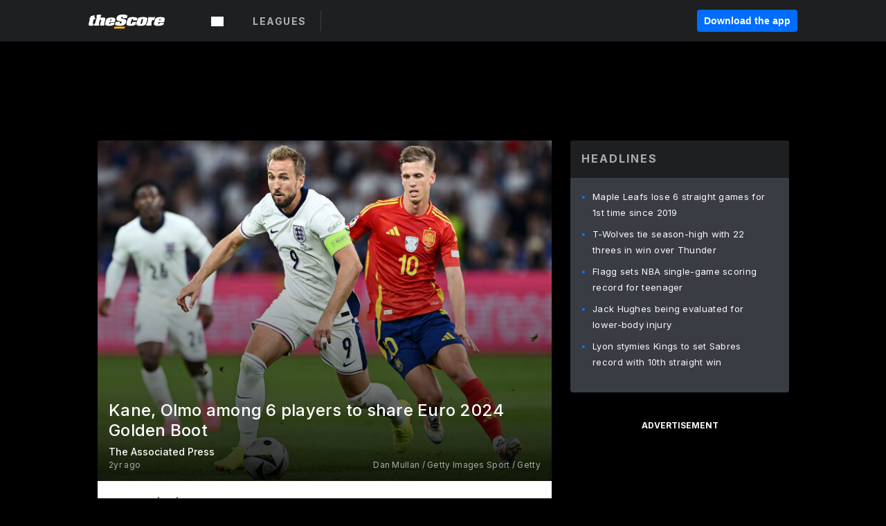

--- FILE ---
content_type: text/html; charset=utf-8
request_url: https://beta.thescore.com/esp_fed/news/2939725/kane-olmo-among-6-players-to-share-euro-2024-golden-boot
body_size: 59638
content:
<!DOCTYPE html><html lang="en"><head><script type="99b492d23c5c4dc034564d06-text/javascript">
      window.dataLayer = window.dataLayer || [];
      function gtag(){dataLayer.push(arguments);}

      gtag('consent', 'default', {
          ad_storage: "denied",
          analytics_storage: "denied",
          functionality_storage: "denied",
          personalization_storage: "denied",
          security_storage: "denied",
          ad_user_data: “denied”,
          ad_personalization: “denied”,
          'wait_for_update': 500
      });
</script><script type="99b492d23c5c4dc034564d06-text/javascript" src="https://cdn.cookielaw.org/consent/0190bc90-bc78-77c9-88aa-94174b82975e/OtAutoBlock.js"></script><script src="https://cdn.cookielaw.org/scripttemplates/otSDKStub.js" type="99b492d23c5c4dc034564d06-text/javascript" charSet="UTF-8" data-domain-script="0190bc90-bc78-77c9-88aa-94174b82975e"></script><script type="99b492d23c5c4dc034564d06-text/javascript">
      function setupOneTrustClickHandlers() {
          const bannerAcceptBtn = document.getElementById('onetrust-accept-btn-handler');
          const bannerCloseBtn = document.getElementsByClassName(
            'onetrust-close-btn-handler ot-close-icon banner-close-button'
          )[0];
          const pcRejectAllBtn = document.getElementsByClassName('ot-pc-refuse-all-handler')[0];
          const pcSaveBtn = document.getElementsByClassName(
            'save-preference-btn-handler onetrust-close-btn-handler'
          )[0];
          if (bannerAcceptBtn) {
            bannerAcceptBtn.addEventListener('click', () => {
              location.reload();
            });
          }
          if (bannerCloseBtn) {
            bannerCloseBtn.addEventListener('click', () => {
              location.reload();
            });
          }
          if (pcRejectAllBtn) {
            pcRejectAllBtn.addEventListener('click', () => {
              location.reload();
            });
          }
          if (pcSaveBtn) {
            pcSaveBtn.addEventListener('click', () => {
              setTimeout(() => {
                location.reload();
              }, 200); // quick timeout so that the consent receipt can be sent and the cookie can be updated
            });
          }
      }
      function OnetrustAdsConsent(){
          if(googletag.apiReady){
              if(OptanonActiveGroups.match(/,C0004,/)){
                  googletag.pubads().setPrivacySettings({nonPersonalizedAds:false});
                  googletag.pubads().refresh();
                }
              else{
                  googletag.pubads().setPrivacySettings({nonPersonalizedAds:true});
                  googletag.pubads().refresh();
              }
          }
          else{
              setTimeout(()=>OnetrustAdsConsent(),100);
          }
      }
      function OptanonWrapper(){
          setupOneTrustClickHandlers();
          OnetrustAdsConsent();
      }
    </script><script src="https://cdn.cookielaw.org/opt-out/otCCPAiab.js" type="99b492d23c5c4dc034564d06-text/javascript" charSet="UTF-8" ccpa-opt-out-ids="C0004" ccpa-opt-out-geo="all" ccpa-opt-out-lspa="false"></script><style>body {
  font-family: "Inter", sans-serif;
  background: #000;
  color: #fff;
  font-weight: 700;
  margin: 0;
  height: 100%;
}

a {
  text-decoration: none;
}

.Layout__skipToContentLink--34Mby {
  background: #006dff;
  color: #fff;
  left: 50%;
  padding: 8px;
  position: absolute;
  transform: translate(-50%, -100%);
  transition: transform 0.3s;
  z-index: 100;
}

.Layout__skipToContentLink--34Mby:focus {
  background-color: #005abe;
  transform: translate(-50%, 0%);
  outline: 2px solid #fff;
}

.Layout__headerContainer--2D6jQ {
  z-index: 3;
}

.Layout__header--15jBU {
  width: 100%;
  height: 63px;
  background-color: #1e1f21;
  box-shadow: 0 2px 6px 0 rgba(0, 0, 0, 0.5);
  display: flex;
  flex-direction: row;
  align-items: center;
  justify-content: center;
  position: fixed;
  z-index: 2;
}

.Layout__container--3VRLs {
  display: flex;
  min-height: 100vh;
  flex-direction: column;
}

.Layout__headercontainer--36Tvx {
  display: flex;
  max-width: 960px;
  align-items: center;
  justify-content: space-between;
  flex: 1 1 auto;
  margin: 0 auto;
  padding: 0 16px;
}

.Layout__downloadButton--o0OSi {
  background: #0078fd;
  width: 130px;
  height: 30px;
  border: none;
  font-size: 12px;
  color: #fff;
  display: block;
  cursor: pointer;
}

.Layout__logo--1W9FE {
  width: 130px;
  height: 24px;
  background: url(/static/vectors/thescore-logo.svg) 0 0 no-repeat;
  display: block;
  background-size: auto 225%;
}

.Layout__container--3VRLs {
  margin: 0 auto;
  overflow: hidden;
  width: 100%;
}

.Layout__content--2Vbni {
  display: flex;
  flex: 1;
  flex-direction: column;
  max-width: 1024px;
  min-height: 80vh;
  margin: 0 auto;
  width: 100%;
}

.Layout__footer--rY2uY {
  width: 100%;
}

.Layout__interstitialContainer--3CE1P {
  z-index: 10;
}

@media (max-width: 768px) {
  .Layout__desktopView--1ftg4 {
    display: none;
  }
}
@media (min-width: 768px) {
  .Layout__header--15jBU {
    margin-bottom: 32px;
  }
  .Layout__headercontainer--36Tvx {
    padding: 0 32px;
  }
}
@media (max-width: 1200px) {
  .Layout__container--3VRLs {
    background: #000 !important;
  }
}</style><style>/* latin-ext */
@font-face {
  font-family: "Roboto";
  font-style: italic;
  font-weight: 400;
  src: local("Roboto Italic"), local("Roboto-Italic"), local("sans-serif"), url(https://fonts.gstatic.com/s/roboto/v18/vSzulfKSK0LLjjfeaxcREhkAz4rYn47Zy2rvigWQf6w.woff2) format("woff2");
  unicode-range: U100-24f, U1-1eff, U20a0-20ab, U20ad-20cf, U2c60-2c7f, UA720-A7FF;
}
/* latin */
@font-face {
  font-family: "Roboto";
  font-style: italic;
  font-weight: 400;
  src: local("Roboto Italic"), local("Roboto-Italic"), local("sans-serif"), url(https://fonts.gstatic.com/s/roboto/v18/vPcynSL0qHq_6dX7lKVByXYhjbSpvc47ee6xR_80Hnw.woff2) format("woff2");
  unicode-range: U0-0ff, U131, U152-153, U2c6, U2da, U2dc, U2000-206f, U2074, U20ac, U2212, U2215;
}
/* latin-ext */
@font-face {
  font-family: "Roboto";
  font-style: normal;
  font-weight: 300;
  src: local("Roboto Light"), local("Roboto-Light"), local("sans-serif-light"), url(https://fonts.gstatic.com/s/roboto/v18/Pru33qjShpZSmG3z6VYwnYX0hVgzZQUfRDuZrPvH3D8.woff2) format("woff2");
  unicode-range: U100-24f, U1-1eff, U20a0-20ab, U20ad-20cf, U2c60-2c7f, UA720-A7FF;
}
/* latin */
@font-face {
  font-family: "Roboto";
  font-style: normal;
  font-weight: 300;
  src: local("Roboto Light"), local("Roboto-Light"), local("sans-serif-light"), url(https://fonts.gstatic.com/s/roboto/v18/Hgo13k-tfSpn0qi1SFdUfZBw1xU1rKptJj_0jans920.woff2) format("woff2");
  unicode-range: U0-0ff, U131, U152-153, U2c6, U2da, U2dc, U2000-206f, U2074, U20ac, U2212, U2215;
}
/* latin-ext */
@font-face {
  font-family: "Roboto";
  font-style: normal;
  font-weight: 400;
  src: local("Roboto"), local("Roboto-Regular"), local("sans-serif"), url(https://fonts.gstatic.com/s/roboto/v18/Ks_cVxiCiwUWVsFWFA3Bjn-_kf6ByYO6CLYdB4HQE-Y.woff2) format("woff2");
  unicode-range: U100-24f, U1-1eff, U20a0-20ab, U20ad-20cf, U2c60-2c7f, UA720-A7FF;
}
/* latin */
@font-face {
  font-family: "Roboto";
  font-style: normal;
  font-weight: 400;
  src: local("Roboto"), local("Roboto-Regular"), local("sans-serif"), url(https://fonts.gstatic.com/s/roboto/v18/oMMgfZMQthOryQo9n22dcuvvDin1pK8aKteLpeZ5c0A.woff2) format("woff2");
  unicode-range: U0-0ff, U131, U152-153, U2c6, U2da, U2dc, U2000-206f, U2074, U20ac, U2212, U2215;
}
/* latin-ext */
@font-face {
  font-family: "Roboto";
  font-style: normal;
  font-weight: 500;
  src: local("Roboto Medium"), local("Roboto-Medium"), local("sans-serif-medium"), url(https://fonts.gstatic.com/s/roboto/v18/oOeFwZNlrTefzLYmlVV1UIX0hVgzZQUfRDuZrPvH3D8.woff2) format("woff2");
  unicode-range: U100-24f, U1-1eff, U20a0-20ab, U20ad-20cf, U2c60-2c7f, UA720-A7FF;
}
/* latin */
@font-face {
  font-family: "Roboto";
  font-style: normal;
  font-weight: 500;
  src: local("Roboto Medium"), local("Roboto-Medium"), local("sans-serif-medium"), url(https://fonts.gstatic.com/s/roboto/v18/RxZJdnzeo3R5zSexge8UUZBw1xU1rKptJj_0jans920.woff2) format("woff2");
  unicode-range: U0-0ff, U131, U152-153, U2c6, U2da, U2dc, U2000-206f, U2074, U20ac, U2212, U2215;
}
/* latin-ext */
@font-face {
  font-family: "Roboto";
  font-style: normal;
  font-weight: 700;
  src: local("Roboto Bold"), local("Roboto-Bold"), local("sans-serif"), url(https://fonts.gstatic.com/s/roboto/v18/97uahxiqZRoncBaCEI3aW4X0hVgzZQUfRDuZrPvH3D8.woff2) format("woff2");
  unicode-range: U100-24f, U1-1eff, U20a0-20ab, U20ad-20cf, U2c60-2c7f, UA720-A7FF;
}
/* latin */
@font-face {
  font-family: "Roboto";
  font-style: normal;
  font-weight: 700;
  src: local("Roboto Bold"), local("Roboto-Bold"), local("sans-serif"), url(https://fonts.gstatic.com/s/roboto/v18/d-6IYplOFocCacKzxwXSOJBw1xU1rKptJj_0jans920.woff2) format("woff2");
  unicode-range: U0-0ff, U131, U152-153, U2c6, U2da, U2dc, U2000-206f, U2074, U20ac, U2212, U2215;
}
/* latin-ext */
@font-face {
  font-family: "Roboto Condensed";
  font-style: normal;
  font-weight: 400;
  src: local("Roboto Condensed"), local("RobotoCondensed-Regular"), local("sans-serif-condensed"), url(https://fonts.gstatic.com/s/robotocondensed/v16/Zd2E9abXLFGSr9G3YK2MsNKDSU5nPdoBdru70FiVyb0.woff2) format("woff2");
  unicode-range: U100-24f, U1-1eff, U20a0-20ab, U20ad-20cf, U2c60-2c7f, UA720-A7FF;
}
/* latin */
@font-face {
  font-family: "Roboto Condensed";
  font-style: normal;
  font-weight: 400;
  src: local("Roboto Condensed"), local("RobotoCondensed-Regular"), local("sans-serif-condensed"), url(https://fonts.gstatic.com/s/robotocondensed/v16/Zd2E9abXLFGSr9G3YK2MsH4vxAoi6d67T_UKWi0EoHQ.woff2) format("woff2");
  unicode-range: U0-0ff, U131, U152-153, U2c6, U2da, U2dc, U2000-206f, U2074, U20ac, U2212, U2215;
}
/* latin-ext */
@font-face {
  font-family: "Inconsolata";
  font-style: normal;
  font-weight: 400;
  src: local("Inconsolata Regular"), local("Inconsolata-Regular"), url(https://fonts.gstatic.com/s/inconsolata/v16/QldKNThLqRwH-OJ1UHjlKGlX5qhExfHwNJU.woff2) format("woff2");
  unicode-range: U100-24f, U259, U1-1eff, U2020, U20a0-20ab, U20ad-20cf, U2113, U2c60-2c7f, UA720-A7FF;
}
/* latin */
@font-face {
  font-family: "Inconsolata";
  font-style: normal;
  font-weight: 400;
  src: local("Inconsolata Regular"), local("Inconsolata-Regular"), url(https://fonts.gstatic.com/s/inconsolata/v16/QldKNThLqRwH-OJ1UHjlKGlZ5qhExfHw.woff2) format("woff2");
  unicode-range: U0-0ff, U131, U152-153, U2bb-2bc, U2c6, U2da, U2dc, U2000-206f, U2074, U20ac, U2122, U2191, U2193, U2212, U2215, UFEFF, UFFFD;
}
/* latin-ext */
@font-face {
  font-family: "Inconsolata";
  font-style: normal;
  font-weight: 700;
  src: local("Inconsolata Bold"), local("Inconsolata-Bold"), url(https://fonts.gstatic.com/s/inconsolata/v16/QldXNThLqRwH-OJ1UHjlKGHiw71n5_zaDpwm80E.woff2) format("woff2");
  unicode-range: U100-24f, U259, U1-1eff, U2020, U20a0-20ab, U20ad-20cf, U2113, U2c60-2c7f, UA720-A7FF;
}
/* latin */
@font-face {
  font-family: "Inconsolata";
  font-style: normal;
  font-weight: 700;
  src: local("Inconsolata Bold"), local("Inconsolata-Bold"), url(https://fonts.gstatic.com/s/inconsolata/v16/QldXNThLqRwH-OJ1UHjlKGHiw71p5_zaDpwm.woff2) format("woff2");
  unicode-range: U0-0ff, U131, U152-153, U2bb-2bc, U2c6, U2da, U2dc, U2000-206f, U2074, U20ac, U2122, U2191, U2193, U2212, U2215, UFEFF, UFFFD;
}</style><link rel="preconnect" href="https://fonts.gstatic.com"/><link href="https://fonts.googleapis.com/css2?family=Inter:wght@400;500;700&amp;display=swap" rel="stylesheet"/><link rel="preload" href="/static/css/grid.css" as="style"/><link rel="preload" href="/static/css/layout.css" as="style"/><meta charSet="utf-8"/><meta property="fb:app_id" content="124052647629735"/><meta property="og:site_name" content="theScore.com"/><meta name="viewport" content="initial-scale=1.0, width=device-width"/><link rel="icon" type="image/png" href="/static/images/favicon.png"/><meta name="google-site-verification" content="WHL02URiqh7UHOzRkgsUZzloEHa6suq6EBCn4m5JFGw"/><script class="kxct" data-id="tl6mtrbuw" data-timing="async" data-version="3.0" type="99b492d23c5c4dc034564d06-text/javascript">
  window.Krux||((Krux=function(){Krux.q.push(arguments)}).q=[]);
  (function(){
    var k=document.createElement('script');k.type='text/javascript';k.async=true;
    k.src=(location.protocol==='https:'?'https:':'http:')+'//cdn.krxd.net/controltag/tl6mtrbuw.js';
    var s=document.getElementsByTagName('script')[0];s.parentNode.insertBefore(k,s);
  }());
</script><style>.Header__header--3AxUE {
  width: 100%;
  background-color: #1e1f21;
  display: flex;
  flex-direction: row;
  align-items: center;
  justify-content: center;
  z-index: 2;
  height: 60px;
}

.Header__headerWrap--1FpXt {
  width: 100%;
  height: auto;
  display: flex;
  flex-direction: column;
  background-color: #1e1f21;
  box-shadow: 0 2px 6px 0 rgba(0, 0, 0, 0.5);
}

.Header__logoNavBox--2Xi97 {
  display: flex;
  flex-direction: row;
  align-items: center;
}

.Header__logoInner--2i1J7 {
  align-items: center;
  display: flex;
}

.Header__navContainer--3Nbf6 {
  padding-left: 0;
}

.Header__headerWrap--1FpXt.Header__fixed--2j7PU {
  position: fixed;
}

.Header__headerContainer--yilsM {
  display: flex;
  max-width: 1024px;
  align-items: center;
  justify-content: space-between;
  flex: 1 1 auto;
  margin: 0 auto;
  padding: 0 16px;
  z-index: 2;
}

.Header__scheduleWrap--3KRVz {
  max-width: 1024px;
  margin: 0 16px;
}

.Header__downloadButton--2ZRMD {
  background: #0078fd;
  width: 113px;
  height: 34px;
  border: none;
  font-size: 12px;
  color: #fff;
  display: block;
  cursor: pointer;
}

.Header__logoWrapper--RVaMd {
  padding-top: 2px;
}

.Header__logo--3szyq {
  width: 110px;
  height: 24px;
  background: url(/static/vectors/thescore-logo.svg) 0 2px no-repeat;
  display: block;
  background-size: auto 190%;
}

.Header__hideOnDesktop--239HN {
  display: none;
}

@media (min-width: 992px) {
  .Header__scheduleWrap--3KRVz {
    margin: 0 auto;
  }
}
@media (max-width: 992px) {
  .Header__hideOnMobile--38_eK {
    display: none;
  }
  .Header__hideOnDesktop--239HN {
    display: block;
  }
}</style><style>.ShowBreakingNews__root--WJk-T {
  z-index: 3;
  position: fixed;
}</style><style>/*
  Chevrons in CSS: https://codepen.io/anon/pen/rYGWGY
*/
.DesktopMenu__chevron--GWSEw::before {
  border-style: solid;
  border-width: 0.15em 0.15em 0 0;
  content: "";
  display: inline-block;
  height: 0.35em;
  left: 0.15em;
  position: relative;
  top: 0;
  transform: rotate(-45deg);
  vertical-align: top;
  width: 0.35em;
  margin-top: 0.3em;
}

.DesktopMenu__chevron--GWSEw.DesktopMenu__bottom--1RUm5::before {
  top: 0;
  transform: rotate(135deg);
}

.DesktopMenu__hamburgerWrapper--2jaHU {
  background-color: transparent;
  margin-left: -16px;
  padding: 22px;
  position: relative;
  top: 2px;
}

.DesktopMenu__hamburgerWrapper--2jaHU:focus {
  outline: 2px solid #fff;
}

.DesktopMenu__highlight--2uOKF {
  margin-left: -5px;
  padding: 5px;
  border-radius: 2px;
  width: 110px;
  display: inline-block;
  background-color: rgb(62, 62, 70);
}

.DesktopMenu__chevron--GWSEw {
  padding-left: 5px;
}

.DesktopMenu__dropdownMenu--1u-qp {
  position: absolute;
  top: 100%;
  left: 0;
  background-color: #141414;
  z-index: 100;
  height: auto;
  cursor: initial;
  box-shadow: 2px 1px 5px 3px rgba(30, 31, 33, 0.25);
}
.DesktopMenu__dropdownMenu--1u-qp a:focus {
  outline: 1px solid #fff;
}

.DesktopMenu__flexWrapper--364lc {
  align-items: center;
  display: flex;
}

.DesktopMenu__dropdownMenus--sl072 {
  align-items: baseline;
}

.DesktopMenu__dropdownWrapper--3o1J9 {
  display: flex;
  padding: 20px;
  width: 850px;
}

.DesktopMenu__dropdownWrapper--3o1J9 > :first-child {
  width: 120px;
}

.DesktopMenu__mainMenu--3LU1u {
  -webkit-font-smoothing: antialiased;
  margin: 0 auto;
  position: relative;
  height: 60px;
  font-size: 13px;
  font-weight: 700;
  letter-spacing: 0.3px;
  line-height: 1.27;
  text-align: center;
  color: #f9f9f9;
  padding: 0 0 0 16px;
  cursor: pointer;
  display: flex;
  margin-left: 25px;
}

.DesktopMenu__leagues--275E- {
  flex: 1;
}

.DesktopMenu__divider--2ILjp {
  border-right: 1px solid #393c42;
  height: 30px;
  margin: 0 20px 0 0;
  padding: 0 20px;
}

.DesktopMenu__mainMenu--3LU1u ul {
  list-style: none;
  padding: 0;
  margin: 0;
}

.DesktopMenu__mainMenu--3LU1u.DesktopMenu__hide--p0oNT::after {
  display: none;
}

.DesktopMenu__mainMenu--3LU1u:focus {
  outline: none;
}

.DesktopMenu__menuButton--17JlI {
  position: relative;
  align-items: center;
  display: flex;
}

.DesktopMenu__menuButton--17JlI:focus {
  outline: none;
}

.DesktopMenu__menuHeader--2BAds {
  font-size: 16px;
  font-weight: 500;
  line-height: 1.4;
  letter-spacing: normal;
  text-align: left;
  padding-bottom: 10px;
  margin: 0;
  color: #fff;
}

.DesktopMenu__menuElement--Ixe-8 {
  opacity: 0.65;
  font-weight: 700;
  font-size: 13px;
  line-height: 1.43;
  letter-spacing: 1.5px;
  text-align: left;
  color: #f9f9f9;
  cursor: pointer;
  padding: 6px 0;
  text-transform: uppercase;
  display: flex;
  align-items: center;
}

.DesktopMenu__menuElement--Ixe-8:focus {
  outline: none;
}

.DesktopMenu__menuElement--Ixe-8:hover {
  opacity: 1;
}

.DesktopMenu__leagueHeader--2PlsL {
  -webkit-font-smoothing: antialiased;
  font-size: 14px;
  font-weight: 700;
  line-height: 1.38;
  letter-spacing: 1.5px;
  color: rgba(255, 255, 255, 0.65);
}

.DesktopMenu__leagueElement--1v_mZ {
  flex: 1;
}
.DesktopMenu__leagueElement--1v_mZ li {
  border-bottom: 1px solid #393c42;
}
.DesktopMenu__leagueElement--1v_mZ:first-child {
  margin-right: 20px;
}

.DesktopMenu__leagueIcon--1VRSr {
  width: 14px;
  height: 14px;
  display: inline-block;
  margin-right: 10px;
  background-color: #fff;
  position: relative;
  min-width: 14px;
  min-height: 14px;
}

.DesktopMenu__selected--LN__k .DesktopMenu__leagueIcon--1VRSr {
  background-color: #0078fd;
}

.DesktopMenu__selected--LN__k.DesktopMenu__menuElement--Ixe-8 {
  opacity: 1;
}

.DesktopMenu__leagueMenu--15QaT {
  -webkit-font-smoothing: antialiased;
  position: relative;
  height: 60px;
  font-size: 13px;
  font-weight: 700;
  letter-spacing: 0.3px;
  line-height: 1.27;
  text-align: center;
  color: #f9f9f9;
  cursor: pointer;
  display: -ms-flexbox;
  display: flex;
  background-color: transparent;
  align-items: center;
}

.DesktopMenu__leagueMenu--15QaT .DesktopMenu__dropdownMenu--1u-qp {
  width: auto;
  min-width: 150px;
}

.DesktopMenu__hoverMenu--1EYKj {
  background-color: #3a3d40;
}

.DesktopMenu__auto--2nbcs {
  mask: url("/static/vectors/sportIcons/auto.svg") no-repeat 0 0/cover;
}

.DesktopMenu__baseball--157ve {
  mask: url("/static/vectors/sportIcons/baseball.svg") no-repeat 0 0/cover;
}

.DesktopMenu__basketball--1fsGj {
  mask: url("/static/images/sportIcons/basketball@2x.png") no-repeat 0 0/cover;
}

.DesktopMenu__football--5C_7U {
  mask: url("/static/images/sportIcons/football@2x.png") no-repeat 0 0/cover;
}

.DesktopMenu__golf--Vrkem {
  mask: url("/static/vectors/sportIcons/golf.svg") no-repeat 0 0/cover;
}

.DesktopMenu__hockey--ijg_I {
  mask: url("/static/vectors/sportIcons/hockey.svg") no-repeat 0 0/cover;
}

.DesktopMenu__mma--1agJg {
  mask: url("/static/vectors/sportIcons/mma.svg") no-repeat 0 0/cover;
}

.DesktopMenu__soccer--19nh1 {
  mask: url("/static/images/sportIcons/soccer@2x.png") no-repeat 0 0/cover;
}

.DesktopMenu__tennis--2ebXP {
  mask: url("/static/vectors/sportIcons/tennis.svg") no-repeat 0 0/cover;
}

.DesktopMenu__hamburger--1G9cL {
  width: 18px;
  margin-right: 0;
  mask: url("/static/vectors/menu.svg") no-repeat 0 0/cover;
}

.DesktopMenu__link--jhJVn:focus {
  outline: 2px solid #fff;
}

.DesktopMenu__menuElementInnerContainer--dxs5h {
  align-items: center;
  display: flex;
  flex: 1;
  justify-content: space-between;
}</style><style>.GetTheAppModal__desktopView--4RSQi {
  display: none;
}

.GetTheAppModal__mobileView--ERBHC {
  display: block;
}

.GetTheAppModal__overlay--s7K52 {
  background-color: rgba(0, 0, 0, 0.3);
  position: fixed;
  top: 0;
  left: 0;
  width: 100vw;
  height: 100vh;
  z-index: 100;
}

.GetTheAppModal__thankYouMessage--3ENwT {
  width: 100%;
  height: 100%;
  text-align: center;
  font-size: 25px;
  font-weight: 400;
  margin-top: 220px;
}

.GetTheAppModal__modalContainer--Noqwb {
  position: absolute;
  background-color: #f9f9f9;
  left: calc(50% - 400px);
  top: calc(50% - 270px);
  width: 800px;
  height: 540px;
  border-radius: 8px;
  background-image: linear-gradient(to bottom, #f9f9f9, #eee);
  color: #000;
  box-shadow: 0 0 25px #000;
  transition: 1s;
}
.GetTheAppModal__modalContainer--Noqwb:focus {
  outline: 0;
}
.GetTheAppModal__modalContainer--Noqwb .GetTheAppModal__closeX--33p5P {
  position: absolute;
  right: 16px;
  top: 16px;
  font-size: 22px;
  cursor: pointer;
  padding: 0 2px;
}
body.user-is-tabbing .GetTheAppModal__modalContainer--Noqwb .GetTheAppModal__closeX--33p5P:focus {
  outline: 2px solid #1e1f21;
}
.GetTheAppModal__modalContainer--Noqwb .GetTheAppModal__closeX--33p5P:hover {
  color: #ddd;
}
.GetTheAppModal__modalContainer--Noqwb .GetTheAppModal__appRatingContainer--1_EFr .GetTheAppModal__appTitle--1XXmt {
  font-weight: 700;
}
.GetTheAppModal__modalContainer--Noqwb .GetTheAppModal__appRatingContainer--1_EFr .GetTheAppModal__appDownloads--2Gavz {
  font-size: 12px;
}
.GetTheAppModal__modalContainer--Noqwb .GetTheAppModal__appRatingContainer--1_EFr .GetTheAppModal__appIcon--xrudK {
  float: left;
  vertical-align: top;
  margin-right: 7px;
}
.GetTheAppModal__modalContainer--Noqwb .GetTheAppModal__appRatingContainer--1_EFr img {
  padding-left: 3px;
}
.GetTheAppModal__modalContainer--Noqwb .GetTheAppModal__title--3KxsL {
  width: 560px;
  height: 76px;
  font-size: 32px;
  text-align: center;
  color: #393c42;
  margin: 0 auto;
  margin-top: 40px;
  margin-bottom: 40px;
}
.GetTheAppModal__modalContainer--Noqwb .GetTheAppModal__sendButton--2A1jf {
  text-align: center;
  margin-top: 15px;
  box-sizing: border-box;
  width: 180px;
  height: 52px;
  border-radius: 4px;
  background-color: #006dff;
  font-size: 16px;
  font-weight: 700;
  color: #fff;
  cursor: pointer;
}
.GetTheAppModal__modalContainer--Noqwb .GetTheAppModal__sendButton--2A1jf:hover {
  background-color: #005abe;
}
body.user-is-tabbing .GetTheAppModal__modalContainer--Noqwb .GetTheAppModal__sendButton--2A1jf:focus {
  box-shadow: 0 0 0 2px #1e1f21;
}
.GetTheAppModal__modalContainer--Noqwb .GetTheAppModal__promptMessage--XuCvX {
  margin-top: 5px;
}
.GetTheAppModal__modalContainer--Noqwb .GetTheAppModal__signupContainer--1h4xV {
  font-size: 14px;
  font-weight: 400;
  vertical-align: top;
  padding: 0 38px;
  display: inline-block;
  box-sizing: border-box;
  width: 500px;
}
.GetTheAppModal__modalContainer--Noqwb .GetTheAppModal__signupContainer--1h4xV .GetTheAppModal__switchContainer--2Mjyq {
  cursor: pointer;
  margin: 20px 0;
  width: 362px;
  height: 52px;
  border-radius: 26px;
  border: solid 1px #f9f9f9;
}
.GetTheAppModal__modalContainer--Noqwb .GetTheAppModal__signupContainer--1h4xV .GetTheAppModal__switchOn--3uL6B {
  font-size: 16px;
  display: inline-block;
  text-align: center;
  box-sizing: border-box;
  color: #fff;
  width: 181px;
  height: 52px;
  border-radius: 26px;
  background-color: #aaa;
}
.GetTheAppModal__modalContainer--Noqwb .GetTheAppModal__signupContainer--1h4xV .GetTheAppModal__switchOn--3uL6B:focus {
  outline: 0;
}
.GetTheAppModal__modalContainer--Noqwb .GetTheAppModal__signupContainer--1h4xV .GetTheAppModal__switchOff--3b48R {
  font-size: 16px;
  display: inline-block;
  text-align: center;
  box-sizing: border-box;
  color: #fff;
  width: 181px;
  height: 52px;
  border-radius: 26px;
  color: #393c42;
}
.GetTheAppModal__modalContainer--Noqwb .GetTheAppModal__signupContainer--1h4xV .GetTheAppModal__switchOff--3b48R:focus {
  outline: 0;
}
.GetTheAppModal__modalContainer--Noqwb .GetTheAppModal__signupContainer--1h4xV input {
  font-size: 16px;
  margin-top: 15px;
  padding: 13px;
  border: 1px solid #acacac;
  border-radius: 5px;
  width: 280px;
}
.GetTheAppModal__modalContainer--Noqwb .GetTheAppModal__signupContainer--1h4xV select {
  font-size: 16px;
  margin-right: 15px;
}
.GetTheAppModal__modalContainer--Noqwb .GetTheAppModal__mobileImageContainer--1co_5 {
  display: inline-block;
  width: 275px;
}
.GetTheAppModal__modalContainer--Noqwb .GetTheAppModal__getAppStores--1URXu {
  margin: 10px 0;
}
.GetTheAppModal__modalContainer--Noqwb .GetTheAppModal__getAppStores--1URXu ul {
  margin: 0;
  padding: 0;
  list-style: none;
}
.GetTheAppModal__modalContainer--Noqwb .GetTheAppModal__getAppStores--1URXu li {
  margin-right: 5px;
  display: inline-block;
}

.GetTheAppModal__getTheAppButton--1tOrV {
  background-color: #006dff;
  margin-left: -100px;
  height: 32px;
  border: none;
  font-size: 14px;
  color: #fff;
  display: block;
  cursor: pointer;
  text-align: center;
  font-weight: 700;
  line-height: 32px;
  border-radius: 4px;
  padding: 0 10px;
}
.GetTheAppModal__getTheAppButton--1tOrV:hover {
  background-color: #005abe;
}
body.user-is-tabbing .GetTheAppModal__getTheAppButton--1tOrV:focus {
  box-shadow: 0 0 0 2px #fff;
}

.GetTheAppModal__appStoreButton--uC06M {
  display: inline-block;
}
.GetTheAppModal__appStoreButton--uC06M img {
  vertical-align: bottom;
}
body.user-is-tabbing .GetTheAppModal__appStoreButton--uC06M:focus {
  outline: 2px solid #3290fc;
}

@media (max-width: 768px) {
  .GetTheAppModal__modalContainer--Noqwb {
    left: 0;
    top: 0;
    width: 100%;
    height: 100%;
    border-radius: 0;
  }
  .GetTheAppModal__modalContainer--Noqwb .GetTheAppModal__title--3KxsL {
    width: auto;
    height: auto;
    font-size: 26px;
    margin-top: 0;
  }
  .GetTheAppModal__modalContainer--Noqwb .GetTheAppModal__signupContainer--1h4xV {
    width: auto;
    padding: 0;
  }
  .GetTheAppModal__modalContainer--Noqwb .GetTheAppModal__signupContainer--1h4xV input {
    width: 100%;
    box-sizing: border-box;
  }
  .GetTheAppModal__modalContainer--Noqwb .GetTheAppModal__sendButton--2A1jf {
    width: 100%;
  }
  .GetTheAppModal__modalContainer--Noqwb .GetTheAppModal__getAppStores--1URXu {
    margin: 50px 0;
    text-align: center;
  }
  .GetTheAppModal__modalContainer--Noqwb .GetTheAppModal__mobileImageContainer--1co_5 {
    display: block;
    text-align: center;
    width: 100%;
  }
  .GetTheAppModal__modalContentContainer--OtLNJ {
    padding: 50px 10px 10px;
    height: 100%;
    max-width: 400px;
    margin: 0 auto;
    overflow: auto;
  }
}</style><style>.Nav__nav--2HXbc {
  align-items: center;
  display: flex;
  height: 38px;
  max-width: 720px;
  justify-content: left;
  padding: 0 16px;
}

.Nav__desktopMenu--adRpn {
  display: none;
}

.Nav__subNavWrap--1GJe0 {
  height: 100%;
  min-width: 0;
  max-width: 100%;
}

@media (min-width: 992px) {
  .Nav__nav--2HXbc {
    margin: 0;
    justify-content: start;
    z-index: 2;
  }
  .Nav__desktopMenu--adRpn {
    display: block;
  }
  .Nav__mobileMenu--1AdSC {
    display: none;
  }
}</style><style>.SubNav__link--1XEsc:focus {
  box-shadow: inset 0 0 0 2px #fff;
  outline: none;
}</style><style> {
  /*
   * Container style
   */
  /*
   * Scrollbar rail styles
   */
  /*
   * Scrollbar thumb styles
   */
  /* MS supports */
}
.ps {
  overflow: hidden !important;
  overflow-anchor: none;
  -ms-overflow-style: none;
  touch-action: auto;
  -ms-touch-action: auto;
}
.ps__rail-x {
  display: none;
  opacity: 0;
  transition: background-color 0.2s linear, opacity 0.2s linear;
  -webkit-transition: background-color 0.2s linear, opacity 0.2s linear;
  height: 15px;
  /* there must be 'bottom' or 'top' for ps__rail-x */
  bottom: 0px;
  /* please don't change 'position' */
  position: absolute;
}
.ps__rail-y {
  display: none;
  opacity: 0;
  transition: background-color 0.2s linear, opacity 0.2s linear;
  -webkit-transition: background-color 0.2s linear, opacity 0.2s linear;
  width: 15px;
  /* there must be 'right' or 'left' for ps__rail-y */
  right: 0;
  /* please don't change 'position' */
  position: absolute;
}
.ps--active-x > .ps__rail-x,
.ps--active-y > .ps__rail-y {
  display: block;
  background-color: transparent;
}
.ps:hover > .ps__rail-x,
.ps:hover > .ps__rail-y,
.ps--focus > .ps__rail-x,
.ps--focus > .ps__rail-y,
.ps--scrolling-x > .ps__rail-x,
.ps--scrolling-y > .ps__rail-y {
  opacity: 0.6;
}
.ps .ps__rail-x:hover,
.ps .ps__rail-y:hover,
.ps .ps__rail-x:focus,
.ps .ps__rail-y:focus,
.ps .ps__rail-x.ps--clicking,
.ps .ps__rail-y.ps--clicking {
  background-color: #eee;
  opacity: 0.9;
}
.ps__thumb-x {
  background-color: #aaa;
  border-radius: 6px;
  transition: background-color 0.2s linear, height 0.2s ease-in-out;
  -webkit-transition: background-color 0.2s linear, height 0.2s ease-in-out;
  height: 6px;
  /* there must be 'bottom' for ps__thumb-x */
  bottom: 2px;
  /* please don't change 'position' */
  position: absolute;
}
.ps__thumb-y {
  background-color: #aaa;
  border-radius: 6px;
  transition: background-color 0.2s linear, width 0.2s ease-in-out;
  -webkit-transition: background-color 0.2s linear, width 0.2s ease-in-out;
  width: 6px;
  /* there must be 'right' for ps__thumb-y */
  right: 2px;
  /* please don't change 'position' */
  position: absolute;
}
.ps__rail-x:hover > .ps__thumb-x,
.ps__rail-x:focus > .ps__thumb-x,
.ps__rail-x.ps--clicking .ps__thumb-x {
  background-color: #999;
  height: 11px;
}
.ps__rail-y:hover > .ps__thumb-y,
.ps__rail-y:focus > .ps__thumb-y,
.ps__rail-y.ps--clicking .ps__thumb-y {
  background-color: #999;
  width: 11px;
}
@supports (-ms-overflow-style: none) {
  .ps {
    overflow: auto !important;
  }
}
@media screen and (-ms-high-contrast: active), (-ms-high-contrast: none) {
  .ps {
    overflow: auto !important;
  }
}
.ps .ps__rail-x:hover,
.ps .ps__rail-y:hover,
.ps .ps__rail-x:focus,
.ps .ps__rail-y:focus,
.ps .ps__rail-x.ps--clicking,
.ps .ps__rail-y.ps--clicking {
  background-color: transparent;
}

.ScrollMenu__scrollMenu--Dyi3i {
  -webkit-font-smoothing: antialiased;
  position: relative;
  display: flex;
  width: 100%;
}

.ScrollMenu__headingScrollWrapper--2fVpa {
  overflow: hidden;
  width: 100%;
  -webkit-overflow-scrolling: touch;
}

.ScrollMenu__headingScroll--1THJf {
  position: relative;
  display: flex;
  height: 100%;
  width: 100%;
  padding-bottom: 10px;
}

.ScrollMenu__scrollButton--275mg {
  top: 0;
  bottom: 0;
  flex-shrink: 0;
  cursor: pointer;
  background: no-repeat center/80% url(/static/vectors/desktop-arrow.svg);
  padding-left: 20px;
  margin-top: -10px;
  margin-left: 10px;
  margin-right: 0;
}

.ScrollMenu__hidden--2n9bO {
  display: hidden;
}

.ScrollMenu__scrollButton--275mg:focus {
  outline: none;
}

.ScrollMenu__scrollLeft--2PKKo {
  -moz-transform: scaleX(-1);
  -o-transform: scaleX(-1);
  -webkit-transform: scaleX(-1);
  transform: scaleX(-1);
  filter: FlipH;
  -ms-filter: "FlipH";
  margin-left: 0;
  margin-right: 10px;
}

@media only screen and (max-width: 768px) {
  .ScrollMenu__scrollButton--275mg {
    display: none;
  }
}</style><title>Kane, Olmo among 6 players to share Euro 2024 Golden Boot | theScore.com</title><meta property="og:title" content="Kane, Olmo among 6 players to share Euro 2024 Golden Boot"/><meta property="og:type" content="article"/><meta property="og:url" content="https://thescore.com/eurc/news/2939725"/><meta property="og:locale" content="en_CA"/><meta property="og:image" content="https://assets-cms.thescore.com/uploads/image/file/636868/w768xh576_GettyImages-2162017501.jpg?ts=1720995561"/><meta property="og:image:secure_url" content="https://assets-cms.thescore.com/uploads/image/file/636868/w768xh576_GettyImages-2162017501.jpg?ts=1720995561"/><meta property="og:image:type" content="image/jpeg"/><meta property="og:image:width" content="1280"/><meta property="og:image:height" content="966"/><meta property="og:description" content="BERLIN (AP) — England striker Harry Kane finished Euro 2024 in a six-way tie for top scorer, another individual accolade for a player yet to win a major trophy for club or country.Kane ended the tournament tied on three goals with Spain midfielder Dani Olmo, Germany midfielder Jamal Musiala, Netherlands forward Cody Gakpo, Slovakia winger Ivan Schranz and Georgia striker Georges Mikautadze.Kane has now been a runner-up in back-to-back European Championship finals after England’s loss to Italy three years ago, and a runner-up in one Champions League final and two English League Cups, even as he’s won a string of individual scoring awards.UEFA allowed multiple players to share the Euro 2024 top scorer award if they scored the same number of goals, in a change from recent tournaments.At the last men’s European Championship, Portugal’s Cristiano Ronaldo and Czech striker Patrik Schick both had five goals but Ronaldo was named the winner because he had an assist and Schick had none.Under the old system, Olmo would have won the tiebreaker with two assists, the most among the players tied on three goals.UEFA named Spain midfielder Rodri its player of the tournament and Spain forward Lamine Yamal, who turned 17 on Saturday, was the young player of the tournament."/><meta name="twitter:card" content="summary_large_image"/><meta name="twitter:site" content="@theScore"/><meta name="twitter:title" content="Kane, Olmo among 6 players to share Euro 2024 Golden Boot"/><meta name="twitter:description" content="BERLIN (AP) — England striker Harry Kane finished Euro 2024 in a six-way tie for top scorer, another individual accolade for a player yet to win a major trophy for club or country.Kane ended the tournament tied on three goals with Spain midfielder Dani Olmo, Germany midfielder Jamal Musiala, Netherlands forward Cody Gakpo, Slovakia winger Ivan Schranz and Georgia striker Georges Mikautadze.Kane has now been a runner-up in back-to-back European Championship finals after England’s loss to Italy three years ago, and a runner-up in one Champions League final and two English League Cups, even as he’s won a string of individual scoring awards.UEFA allowed multiple players to share the Euro 2024 top scorer award if they scored the same number of goals, in a change from recent tournaments.At the last men’s European Championship, Portugal’s Cristiano Ronaldo and Czech striker Patrik Schick both had five goals but Ronaldo was named the winner because he had an assist and Schick had none.Under the old system, Olmo would have won the tiebreaker with two assists, the most among the players tied on three goals.UEFA named Spain midfielder Rodri its player of the tournament and Spain forward Lamine Yamal, who turned 17 on Saturday, was the young player of the tournament."/><meta name="twitter:image" content="https://assets-cms.thescore.com/uploads/image/file/636868/w768xh576_GettyImages-2162017501.jpg?ts=1720995561"/><meta name="description" content="Trending News &amp; Rumors for Football, Basketball, Baseball, Hockey, Soccer &amp; More"/><link rel="canonical" href="https://thescore.com/eurc/news/2939725"/><script type="application/ld+json">{
          
    "@context": "http://schema.org",
    "@type": "Article",
    "headline": "Kane, Olmo among 6 players to share Euro 2024 Golden Boot",
    "mainEntityOfPage": "https://thescore.com/eurc/news/2939725",
    "description": "BERLIN (AP) — England striker Harry Kane finished Euro 2024 in a six-way tie for top scorer, another individual accolade for a player yet to win a major trophy for club or country.Kane ended the tournament tied on three goals with Spain midfielder Dani Olmo, Germany midfielder Jamal Musiala, Netherlands forward Cody Gakpo, Slovakia winger Ivan Schranz and Georgia striker Georges Mikautadze.Kane has now been a runner-up in back-to-back European Championship finals after England’s loss to Italy three years ago, and a runner-up in one Champions League final and two English League Cups, even as he’s won a string of individual scoring awards.UEFA allowed multiple players to share the Euro 2024 top scorer award if they scored the same number of goals, in a change from recent tournaments.At the last men’s European Championship, Portugal’s Cristiano Ronaldo and Czech striker Patrik Schick both had five goals but Ronaldo was named the winner because he had an assist and Schick had none.Under the old system, Olmo would have won the tiebreaker with two assists, the most among the players tied on three goals.UEFA named Spain midfielder Rodri its player of the tournament and Spain forward Lamine Yamal, who turned 17 on Saturday, was the young player of the tournament.",
    "datePublished": "2024-07-14T22:33:06.000Z",
    "author": {
      "@type": "Person",
      "name": "The Associated Press"
    },
  "dateModified": "2026-01-30T12:43:09.527Z",
      "image": {
        "@type": "ImageObject",
        "url": "https://assets-cms.thescore.com/uploads/image/file/636868/w768xh576_GettyImages-2162017501.jpg?ts=1720995561",
        "height": 576,
        "width": 768
      },
    
          "publisher": {
            "@type": "Organization",
            "name": "theScore",
            "logo": {
              "@type": "ImageObject",
              "url": "https://thescore-web-artifacts.s3.amazonaws.com/images/theScore-60px-h.png",
              "width": 330,
              "height": 60
            }
          }
        }</script><meta property="al:ios:url" content="thescore:///news/2939725"/><meta property="al:ios:app_store_id" content="285692706"/><meta property="al:ios:app_name" content="theScore App"/><meta property="al:android:url" content="thescore:///news/2939725"/><meta property="al:android:package" content="com.fivemobile.thescore"/><meta property="al:android:app_name" content="theScore App"/><style>.ArticleLeagueRiver__cardContainer--2Uo48 {
  padding-bottom: 30px;
}

.ArticleLeagueRiver__extraPadding--uW-eM {
  padding-top: 30px;
  padding-bottom: 60px;
}

.ArticleLeagueRiver__facebookPageBox--32eHy {
  display: block;
  text-align: center;
  margin-top: 10px;
}

.ArticleLeagueRiver__tickerImageWC--kokQr {
  display: inline-block;
  width: 158px;
  height: 72px;
  margin-right: 8px;
  vertical-align: top;
  background: url("/static/images/worldcupLookalike/ticker-wc.png");
}

.ArticleLeagueRiver__tickerImageLookalike--2_3Xa {
  display: inline-block;
  width: 158px;
  height: 72px;
  margin-right: 8px;
  vertical-align: top;
  background: url("/static/images/worldcupLookalike/ticker-wwcpdyll.png");
}

.ArticleLeagueRiver__tickerContainer--1ofGm {
  display: inline-block;
  width: 100%;
}

.ArticleLeagueRiver__ticker--3PCG2 {
  margin-bottom: 10px;
}

.ArticleLeagueRiver__hide--1zcFp {
  display: none;
}

.ArticleLeagueRiver__riverContainer--2Z-Dc {
  padding: 12px 0;
}

.ArticleLeagueRiver__riverHeader--3mvtJ {
  padding-top: 16px;
  padding-bottom: 16px;
  letter-spacing: 2px;
  font-size: 1em;
  color: #f9f9f9;
  font-weight: 400;
  opacity: 0.65;
}

.ArticleLeagueRiver__relatedNewsHeader--2jHxl {
  margin-bottom: 10px;
  position: relative;
  text-align: center;
  font-size: 1em;
}

.ArticleLeagueRiver__filterMenuWrapper--sPWS- {
  text-align: center;
}

.ArticleLeagueRiver__relatedNewsHeader--2jHxl::before {
  content: "";
  display: block;
  position: absolute;
  top: 50%;
  width: 20%;
  left: 8%;
  opacity: 0.2;
  transform: translateY(-50%);
  border-bottom: 4px solid #f9f9f9;
}

.ArticleLeagueRiver__relatedNewsHeader--2jHxl::after {
  content: "";
  display: block;
  position: absolute;
  top: 50%;
  width: 20%;
  right: 8%;
  opacity: 0.2;
  transform: translateY(-50%);
  border-bottom: 4px solid #f9f9f9;
}

.ArticleLeagueRiver__wrapLink--38BSA {
  display: none;
}

.ArticleLeagueRiver__wrapAdContainer--3gsOi {
  display: none;
}

.ArticleLeagueRiver__adContainer--jeR01 {
  display: none;
}

.ArticleLeagueRiver__storiesGrid--1H1-h {
  display: flex;
  flex-flow: row wrap;
  justify-content: space-between;
}
.ArticleLeagueRiver__storiesGrid--1H1-h .ArticleLeagueRiver__riverHeader--3mvtJ {
  flex-basis: 100%;
}

.ArticleLeagueRiver__newTopStories--3DyGQ {
  display: flex;
  flex-flow: row wrap;
  justify-content: space-between;
  align-content: flex-start;
}

.ArticleLeagueRiver__smallGridItem--39U_Y {
  width: 100%;
  margin-bottom: 10px;
  position: relative;
}

.ArticleLeagueRiver__popularStories--1wnR7 {
  width: 100%;
  display: flex;
  flex-flow: row wrap;
  background-color: #1e1f21;
}
.ArticleLeagueRiver__popularStories--1wnR7 .ArticleLeagueRiver__riverHeader--3mvtJ {
  padding-top: 20px;
  padding-bottom: 0;
  flex-basis: 100%;
}
.ArticleLeagueRiver__popularStories--1wnR7 .ArticleLeagueRiver__smallGridItem--39U_Y {
  margin-bottom: 0;
}

.ArticleLeagueRiver__popularStoriesHeader--11GxV::before {
  left: 10px;
  width: 26px;
  opacity: 0.2;
  transform: translateY(-50%);
  border-bottom: 4px solid #f9f9f9;
}

.ArticleLeagueRiver__popularStoriesHeader--11GxV::after {
  right: 10px;
  width: 26px;
  opacity: 0.2;
  transform: translateY(-50%);
  border-bottom: 4px solid #f9f9f9;
}

.ArticleLeagueRiver__displayDesktop--1CRki {
  display: none;
}

@media (max-width: 375px) {
  .ArticleLeagueRiver__relatedNewsHeader--2jHxl::before,
  .ArticleLeagueRiver__relatedNewsHeader--2jHxl::after {
    width: 15%;
  }
}
@media (max-width: 768px) {
  .ArticleLeagueRiver__tickerImageWC--kokQr {
    display: inline-block;
    width: 130px;
    height: 54px;
    margin-right: 0;
    margin-left: 14px;
    background: url("/static/images/worldcupLookalike/ticker-wc-mobile.png");
  }
  .ArticleLeagueRiver__tickerImageLookalike--2_3Xa {
    display: inline-block;
    width: 130px;
    height: 54px;
    margin-right: 0;
    margin-left: 14px;
    background: url("/static/images/worldcupLookalike/ticker-wwcpdyll-mobile.png");
  }
  .ArticleLeagueRiver__riverHeader--3mvtJ {
    margin-left: 0;
  }
  .ArticleLeagueRiver__popularStoriesHeader--11GxV::before {
    left: 8%;
    width: 130px;
  }
  .ArticleLeagueRiver__popularStoriesHeader--11GxV::after {
    right: 8%;
    width: 130px;
  }
}
@media (min-width: 1200px) {
  .ArticleLeagueRiver__wrapLink--38BSA.ArticleLeagueRiver__show--RQelw {
    position: fixed;
    bottom: 0;
    top: 0;
    display: block;
    width: 100%;
    background: transparent;
  }
  .ArticleLeagueRiver__wrapLink--38BSA.ArticleLeagueRiver__show--RQelw.ArticleLeagueRiver__right--1ZT0o {
    left: 50%;
    margin-left: 480px;
  }
  .ArticleLeagueRiver__wrapLink--38BSA.ArticleLeagueRiver__show--RQelw.ArticleLeagueRiver__left--2RvLS {
    right: 50%;
    margin-right: 480px;
  }
  .ArticleLeagueRiver__adContainer--jeR01 {
    display: block;
  }
}
@media (min-width: 768px) {
  .ArticleLeagueRiver__extraPadding--uW-eM {
    padding-top: 20px;
  }
  .ArticleLeagueRiver__facebookPageBox--32eHy {
    text-align: right;
    margin-top: 0;
  }
  .ArticleLeagueRiver__riverHeader--3mvtJ {
    padding-top: 32px;
    padding-bottom: 32px;
  }
  .ArticleLeagueRiver__relatedNewsHeader--2jHxl::before {
    width: 70px;
    left: 25%;
  }
  .ArticleLeagueRiver__relatedNewsHeader--2jHxl::after {
    width: 70px;
    right: 25%;
  }
  .ArticleLeagueRiver__popularStoriesHeader--11GxV::before {
    left: 10px;
    width: 26px;
  }
  .ArticleLeagueRiver__popularStoriesHeader--11GxV::after {
    right: 10px;
    width: 26px;
  }
  .ArticleLeagueRiver__newTopStories--3DyGQ {
    width: 658px;
  }
  .ArticleLeagueRiver__popularStories--1wnR7 {
    width: 316px;
    margin-bottom: 30px;
  }
  .ArticleLeagueRiver__ticker--3PCG2 {
    margin-bottom: 20px;
  }
  .ArticleLeagueRiver__smallGridItem--39U_Y {
    width: 316px;
    margin-bottom: 30px;
  }
}
@media (min-width: 1024px) {
  .ArticleLeagueRiver__facebookPageBox--32eHy {
    display: block;
    margin-top: 20px;
  }
  .ArticleLeagueRiver__miniCards--16kf2 {
    display: none;
  }
  .ArticleLeagueRiver__riverContainer--2Z-Dc {
    padding: 2px 12px 12px; /* for some reason if any padding is added the container adds height on top, making the padding uneven unless this workaround is used */
    background-color: #000;
    border-radius: 4px;
  }
  .ArticleLeagueRiver__wrapAdContainer--3gsOi {
    display: block;
  }
  .ArticleLeagueRiver__popularStories--1wnR7 {
    margin-top: 93px;
  }
  .ArticleLeagueRiver__displayMobile--39eZF {
    display: none;
  }
  .ArticleLeagueRiver__displayDesktop--1CRki {
    display: block;
  }
}</style><style>.masonry__grid--2qySY {
  width: 100%;
  margin: 0 auto;
}

.masonry__gridGutter--2fOti {
  width: 100%;
}

.masonry__gridSizer--h6EPu {
  width: 100%;
}

.masonry__gridItem--3gUaq {
  width: 100%;
  margin-bottom: 10px;
}

.masonry__gridItem2--3x0I2 {
  width: 100%;
}

.masonry__gridItemFullWidth--zYzUe {
  width: 100%;
}

@media (min-width: 768px) {
  .masonry__grid--2qySY {
    width: 658px;
    margin: 0 auto;
  }
  .masonry__gridGutter--2fOti {
    width: 26px;
  }
  .masonry__gridSizer--h6EPu {
    width: 316px;
  }
  .masonry__gridItem--3gUaq {
    width: 316px;
    margin-bottom: 30px;
  }
  .masonry__gridItem2--3x0I2 {
    width: 658px;
  }
  .masonry__gridItemFullWidth--zYzUe {
    width: 100%;
  }
  .masonry__gridItemHeadlines--1uOiD {
    width: 658px;
  }
}
@media (min-width: 1024px) {
  .masonry__grid--2qySY {
    width: 1000px;
  }
  .masonry__gridItem2--3x0I2 {
    width: 658px;
  }
  .masonry__gridItemFullWidth--zYzUe {
    width: 1000px;
  }
  .masonry__gridItemHeadlines--1uOiD {
    width: 316px;
  }
}</style><style>.Article__article--2pJwZ .Article__byline-link--O3fEO {
  color: #fff;
}
.Article__article--2pJwZ .article-segment--video,
.Article__article--2pJwZ .article-segment--image {
  display: table !important;
  margin-left: auto;
  margin-right: auto;
  flex-wrap: wrap;
}
.Article__article--2pJwZ .article-segment--image img,
.Article__article--2pJwZ video {
  max-width: 100%;
  max-height: 230px !important;
  height: auto;
  width: auto;
}
.Article__article--2pJwZ .article-segment--image-caption {
  font-family: "Inter", sans-serif;
  font-weight: 700;
  color: #f9f9f9;
  font-size: 12px;
  font-weight: 400;
  display: table-caption;
  caption-side: bottom;
  color: #3a3d40;
  font-size: 12px;
}
.Article__article--2pJwZ .article-segment--image-attribution {
  color: #aaa;
  font-style: italic;
}
.Article__article--2pJwZ .article-segment--embed {
  flex-wrap: wrap;
}
.Article__article--2pJwZ .article-segment--embed p {
  margin: 5px 0 !important;
}
.Article__article--2pJwZ .table-responsive {
  margin-bottom: 5px;
  width: 100%;
  overflow-x: auto;
  overflow-y: hidden;
  border: none;
}
.Article__article--2pJwZ .table-responsive table {
  border-collapse: collapse;
  margin-bottom: 0;
  font-weight: 500;
  font-size: 18px;
  white-space: nowrap;
}
.Article__article--2pJwZ .table-responsive th {
  padding: 8px;
  border-bottom: 2px solid #ddd;
  min-height: 45px;
  background-color: #f9f9f9;
  color: #888;
  font-weight: 500;
  font-size: 13px;
}
.Article__article--2pJwZ .table-responsive td {
  padding: 8px;
  vertical-align: top;
  border-top: none;
  border-bottom: #f9f9f9 1px solid;
  font-size: 13px;
}
.Article__article--2pJwZ .table-responsive thead {
  text-transform: uppercase;
}
.Article__article--2pJwZ p {
  font-weight: 300;
}

@media (min-width: 768px) {
  .Article__article--2pJwZ {
    border-radius: 4px;
    border: solid 1px #000;
  }
}</style><style>.visible-xs-block,
.visible-xs-inline,
.visible-xs-inline-block,
.visible-sm-block,
.visible-sm-inline,
.visible-sm-inline-block,
.visible-md-block,
.visible-md-inline,
.visible-md-inline-block,
.visible-lg-block,
.visible-lg-inline,
.visible-lg-inline-block {
  display: none !important;
}
@media (max-width: 767px) {
  .visible-xs-block {
    display: block !important;
  }
}
@media (max-width: 767px) {
  .visible-xs-inline {
    display: inline !important;
  }
}
@media (max-width: 767px) {
  .visible-xs-inline-block {
    display: inline-block !important;
  }
}
@media (min-width: 768px) and (max-width: 991px) {
  .visible-sm-block {
    display: block !important;
  }
}
@media (min-width: 768px) and (max-width: 991px) {
  .visible-sm-inline {
    display: inline !important;
  }
}
@media (min-width: 768px) and (max-width: 991px) {
  .visible-sm-inline-block {
    display: inline-block !important;
  }
}
@media (min-width: 992px) and (max-width: 1023px) {
  .visible-md-block {
    display: block !important;
  }
}
@media (min-width: 992px) and (max-width: 1023px) {
  .visible-md-inline {
    display: inline !important;
  }
}
@media (min-width: 992px) and (max-width: 1023px) {
  .visible-md-inline-block {
    display: inline-block !important;
  }
}
@media (min-width: 1024px) {
  .visible-lg-block {
    display: block !important;
  }
}
@media (min-width: 1024px) {
  .visible-lg-inline {
    display: inline !important;
  }
}
@media (min-width: 1024px) {
  .visible-lg-inline-block {
    display: inline-block !important;
  }
}
@media (max-width: 767px) {
  .hidden-xs {
    display: none !important;
  }
}
@media (min-width: 768px) and (max-width: 991px) {
  .hidden-sm {
    display: none !important;
  }
}
@media (min-width: 992px) and (max-width: 1023px) {
  .hidden-md {
    display: none !important;
  }
}
@media (min-width: 1024px) {
  .hidden-lg {
    display: none !important;
  }
}

.ShareLinks__container--3C8C4 {
  display: flex;
  flex-direction: row;
  background: #fff;
}

.ShareLinks__buttonBar--3APCa {
  display: flex;
  flex-direction: row;
  max-width: 400px;
  margin: auto;
  align-items: center;
  margin-bottom: 40px;
}

.ShareLinks__buttonWrapper--Tm589 {
  padding: 5px;
  margin: auto;
  align-items: center;
}

.ShareLinks__button--1ARae {
  color: #fff;
  cursor: pointer;
  margin: 2px 0 5px 2px;
  width: 40px;
  height: 40px;
  font-size: 24px;
  border-radius: 50px;
}
.ShareLinks__button--1ARae:hover {
  box-shadow: 0 2px 4px rgba(0, 0, 0, 0.5);
  transform: scale(1.2);
}

.ShareLinks__twitter---6wQ4 {
  background: #4195ff;
}

.ShareLinks__reddit--2Pnk7 {
  background: #f75b1f;
}

.ShareLinks__facebook--19SvG {
  background: #354c8d;
}

.ShareLinks__whats-app--1CBk- {
  background: #00b200;
}

.ShareLinks__email--1blCI {
  background: #eee;
  color: #aaa;
}

.ShareLinks__sms--N_6KU {
  background: #02263c;
}</style><style>.ShareButton__iconTwitter--ENKnL {
  color: #fff;
  font-size: 25px;
  padding: 10px;
  border-radius: 50%;
  display: inline-block;
  margin-right: 15px;
  width: 45px;
  height: 45px;
  box-sizing: border-box;
  background-color: #4195ff;
}

.ShareButton__iconFacebook--2g26o {
  color: #fff;
  font-size: 25px;
  padding: 10px;
  border-radius: 50%;
  display: inline-block;
  margin-right: 15px;
  width: 45px;
  height: 45px;
  box-sizing: border-box;
  background-color: #354c8d;
}

@media (max-width: 768px) {
  .ShareButton__codeContainer--2cJTE {
    height: 130px;
  }
  .ShareButton__codeContainer--2cJTE .ShareButton__code--1gpvx {
    width: 100%;
  }
  .ShareButton__codeContainer--2cJTE .ShareButton__shareButton--2sosS {
    display: block;
    width: 100%;
  }
  .ShareButton__iconFacebook--2g26o,
  .ShareButton__iconTwitter--ENKnL {
    display: block;
    margin: 0 auto;
    margin-bottom: 7px;
  }
}</style><style>.HeadlinesCard__headlinesContainer--E0TMH {
  width: 100%;
  height: auto;
  border-radius: 4px;
  color: #f9f9f9;
  background-color: #393c42;
}

.HeadlinesCard__headlinesHeader--1SzFc {
  height: 54px;
  background-color: #1e1f21;
  border-radius: 4px 4px 0 0;
}

.HeadlinesCard__headlinesHeaderText--HKXdl {
  opacity: 0.65;
  margin: 0;
  padding: 16px;
  font-size: 16px;
  letter-spacing: 2px;
}

.HeadlinesCard__headlinesBody--11xWF {
  padding: 16px 0;
}</style><style>.Headlines__headlines--1_YLt {
  padding-left: 2em;
  padding-right: 2em;
  padding-top: 0;
  margin-top: 0;
}

.Headlines__headline--2Sm1L {
  color: #0078fd;
  font-size: 13px;
  font-weight: 400;
  line-height: 1.83;
  letter-spacing: 0.3px;
  margin-bottom: 8px;
  text-align: left;
}

.Headlines__headlineText--3ZQm5 {
  color: #f9f9f9;
  cursor: pointer;
}</style><style>.LoadMoreButton__loadMoreButton--2zgKJ {
  width: 100%;
  background-color: #1e1f21;
  text-align: center;
  height: 56px;
  display: flex;
  align-items: center;
  justify-content: space-around;
  cursor: pointer;
}

.LoadMoreButton__loadMoreButton--2zgKJ:focus {
  outline: 2px solid #fff;
}

.LoadMoreButton__loadMoreText--stB8x {
  opacity: 0.65;
  font-size: 15px;
  font-weight: 700;
  color: #f9f9f9;
  vertical-align: middle;
  margin: auto;
}</style><style>.NewsletterCard__newsletterHeader--388sE {
  margin: 0;
  font-size: 13px;
  font-weight: 500;
  color: #f9f9f9;
  opacity: 0.65;
  line-height: 1.46;
  letter-spacing: 1px;
  text-transform: uppercase;
}

.NewsletterCard__newsletterContainer--1ohn1 {
  -webkit-font-smoothing: antialiased;
  -moz-osx-font-smoothing: grayscale;
  text-align: left;
  padding: 20px;
  background-color: #1e1f21;
}

.NewsletterCard__title--2O1xV {
  color: #fff;
  font-weight: 500;
  line-height: 1.4;
  margin: 10px 0 20px;
  font-size: 16px;
}

.NewsletterCard__message--3Lnnt {
  color: #f9f9f9;
  font-weight: 400;
  font-size: 12px;
  margin: 10px 0 0;
  font-style: italic;
  line-height: 1.25;
  letter-spacing: 0.3px;
}

.NewsletterCard__emailInput--1MCZe {
  background-color: #1e1f21;
  border: 1px solid rgba(255, 255, 255, 0.75);
  border-radius: 4px;
  font-size: 14px;
  color: #f9f9f9;
  line-height: 1.71;
  padding: 4px 10px;
  margin-bottom: 10px;
  width: 240px;
}

.NewsletterCard__emailInput--1MCZe:invalid {
  border-color: #ff3b2f;
}

::placeholder {
  /* Chrome, Firefox, Opera, Safari 10.1+ */
  opacity: 0.75;
  color: white;
}

.NewsletterCard__subscribe--2CC1c {
  background-color: #006dff;
  color: #fff;
  padding: 0 10px;
  font-size: 14px;
  font-weight: 700;
  line-height: 2.29;
  border-radius: 4px;
  cursor: pointer;
}

.NewsletterCard__subscribe--2CC1c:hover {
  background-color: #005abe;
}

.NewsletterCard__emailIcon--2UOeU {
  width: 12.5px;
  height: 10px;
  background: url(/static/vectors/email.svg) 0 0 no-repeat;
  display: inline-block;
  margin-right: 5px;
}

@media (max-width: 768px) {
  .NewsletterCard__newsletterContainer--1ohn1 {
    margin: 20px;
  }
}
.NewsletterCard__srOnly--3CcRl {
  position: absolute;
  width: 1px;
  height: 1px;
  padding: 0;
  margin: -1px;
  overflow: hidden;
  clip: rect(0, 0, 0, 0);
  white-space: nowrap;
  border-width: 0;
}</style><style>.MobileBannerAd__mobileBannerAd--31oDQ {
  display: none;
}

@media (max-width: 992px) {
  .MobileBannerAd__mobileBannerAd--31oDQ {
    background: #000;
    display: block;
    margin: 0 auto;
    position: fixed;
    width: 100%;
    bottom: 0;
    z-index: 2;
  }
}</style><style>.Ad__container--MeQWT {
  background: #000;
  text-align: center;
  box-sizing: border-box;
  outline: 0;
}
.Ad__container--MeQWT:focus {
  border: 2px solid #fff;
}

.Ad__adText--3SBBt {
  color: #fff;
  font-size: 12px;
  text-transform: uppercase;
}
.Ad__bigboxDesktop--3YlS6 .Ad__adText--3SBBt {
  display: block;
}

.Ad__bigboxDesktop--3YlS6 {
  width: 300px;
  padding: 20px 0;
  margin: 0 auto;
  display: none;
}
@media (min-width: 1200px) {
  .Ad__bigboxDesktop--3YlS6 {
    display: block;
  }
}

.Ad__bigboxDesktop--3YlS6 :last-child {
  min-height: 250px;
}

.Ad__bigboxMobile--3VRdG {
  width: 300px;
  min-height: 250px;
  padding: 10px 0;
  margin: 0 auto;
  display: block;
}
@media (min-width: 768px) {
  .Ad__bigboxMobile--3VRdG {
    display: none;
  }
}

.Ad__leaderboard--2fzKP {
  text-align: center;
  background: none;
  border: 0;
  padding: 20px 0;
  min-height: 90px;
  display: none;
}
@media (min-width: 1200px) {
  .Ad__leaderboard--2fzKP {
    display: block;
  }
}

.Ad__mobileBanner--15qBa {
  background: none;
  border: 0;
  height: 50px;
  width: 320px;
  margin: 0 auto;
}

.Ad__outOfPage--FaM9P {
  border: 0;
  display: inline;
}

.Ad__teads--2Zaub {
  background: none;
  margin: 0 auto;
}

.Ad__wrap--3Y355 {
  height: 0;
}

.Ad__wrap--3Y355 div {
  height: 0;
}</style><style>a {
  outline: none;
  text-decoration: none;
}
a:hover {
  color: #fff;
  text-decoration: underline;
}
body.user-is-tabbing a:focus {
  box-shadow: 0 0 0 2px #fff;
  border-radius: 6px;
}

.Footer__logo--3jzWq {
  width: 130px;
  height: 24px;
  background: url(/static/vectors/thescore-logo.svg) 0 0 no-repeat;
  background-size: auto 225%;
}

.Footer__logoWrapper--5wa4k {
  display: inline-block;
  padding: 2px;
}

.Footer__logoWrapper--5wa4k img {
  width: 130px;
}

.Footer__phoneBox--1qpkd {
  max-width: 320px;
  display: inline-block;
}

.Footer__footerContainer--1mIcI {
  margin: 0 auto;
  width: 100%;
  color: #f9f9f9;
  background-color: #1e1f21;
  font-size: 20px;
  font-weight: 200;
  padding-bottom: 60px;
}

.Footer__footerInnerContainer--2T_2k {
  width: 100%;
  max-width: 992px;
  margin: 0 auto;
  display: flex;
  padding: 64px 0 24px;
}

.Footer__footerLeft--3YL8c {
  flex-basis: 25%;
}

.Footer__footerRight--3jFxS {
  display: flex;
  flex: 1;
  justify-content: end;
}

.Footer__footerIconsList--3EVjv {
  padding: 10px 0;
}

.Footer__captionText--3sDsc {
  color: #fff;
  font-size: 16px;
  margin: 20px 0 0;
  line-height: 1.41;
  font-weight: 700;
  width: 250px;
}

.Footer__badgesWrapper--10DC3 {
  margin: 24px 0 0;
}

.Footer__appStoreButton--1wHA8 {
  display: inline-block;
  margin: 0 10px 0 0;
}

.Footer__footerListTitle--29QST {
  list-style: none;
  font-size: 16px;
  letter-spacing: 2px;
  color: #f9f9f9;
  margin: 0 0 15px;
  font-weight: 700;
}

.Footer__footerListTitle--29QST h2 {
  letter-spacing: 0.01em;
  font-size: 16px;
  margin: 0;
  text-transform: uppercase;
}

.Footer__footerListItem--1HMts {
  list-style: none;
  font-size: 13px;
  margin: 0 0 12px;
}

.Footer__footerListItem--1HMts img {
  max-width: 100%;
  height: auto;
}

.Footer__footerListItem--1HMts:last-child {
  margin: 0;
}

.Footer__footerListItem--1HMts a i {
  font-size: 24px;
  background: #fff;
  padding: 6px;
  border-radius: 24px;
  color: #000;
}

.Footer__footerLegalListItem--2FU1F {
  display: inline;
  list-style: none;
  padding: 0 8px;
}
.Footer__footerLegalListItem--2FU1F + .Footer__footerLegalListItem--2FU1F {
  border-left: 1px solid rgba(249, 249, 249, 0.65);
}
.Footer__footerLegalListItem--2FU1F:first-child {
  padding-left: 0;
}

.Footer__footerListIcon--k0F4A {
  display: inline;
  margin: 2px 5px;
}

.Footer__footerLink--1mO9L {
  color: rgba(255, 255, 255, 0.5);
  line-height: 1.71;
  font-weight: 400;
}

.Footer__footerShareLink--2-8Cm {
  text-decoration: none;
  color: #f9f9f9;
  font-size: 14px;
}

.Footer__pennLogo--7k_JK {
  text-align: right;
}

.Footer__pennLogoMobile--2Fzv2 {
  margin-bottom: 10px;
}

.Footer__textLeft--2AT_H {
  text-align: left;
}

.Footer__eaIcon--313MR {
  height: 1rem;
  position: relative;
  top: 2px;
}

.Footer__copySection--32Y_7 {
  border-top: 1px solid rgba(255, 255, 255, 0.08);
  display: flex;
  width: 100%;
  max-width: 992px;
  margin: 0 auto;
  padding: 24px 0 0;
  font-size: 12px;
}
@media (max-width: 992px) {
  .Footer__copySection--32Y_7 {
    flex-direction: column;
    align-items: flex-start;
  }
}

.Footer__pennLogo--7k_JK {
  width: 100%;
}

@media (min-width: 992px) {
  .Footer__mobileOnly--2BK97 {
    display: none;
  }
}

.Footer__hideMobile--1_nvm {
  display: none;
}
@media (min-width: 992px) {
  .Footer__hideMobile--1_nvm {
    display: block;
  }
}

.Footer__footerLegal--3Gj6q {
  padding: 0;
}

.Footer__section--lluxX {
  margin: 0;
}

@media (max-width: 992px) {
  .Footer__section--lluxX {
    border-bottom: 1px solid rgba(255, 255, 255, 0.08);
    padding: 24px 0;
    margin: 0;
  }
  .Footer__footerLeft--3YL8c {
    border-bottom: 1px solid rgba(255, 255, 255, 0.08);
    padding: 0 0 24px;
    margin: 0 16px;
  }
  .Footer__footerRight--3jFxS {
    flex-direction: column;
    margin: 0 16px;
    justify-content: initial;
  }
  .Footer__footerInnerContainer--2T_2k {
    padding: 40px 0 0;
    flex-direction: column;
  }
  .Footer__captionText--3sDsc {
    margin: 16px 0 0;
  }
  .Footer__logoWrapper--5wa4k img {
    width: 100px;
  }
  .Footer__footerContainer--1mIcI {
    text-align: left;
  }
  .Footer__badgesWrapper--10DC3 {
    margin: 12px 0 0;
    text-align: left;
  }
  .Footer__bottomText--mxBsY {
    margin: 0 auto;
    line-height: 1.46;
  }
  .Footer__footerLegal--3Gj6q {
    margin: 16px 0 0;
    padding: 0;
  }
  .Footer__phoneBox--1qpkd {
    margin: 6px 0 0;
  }
  ul.Footer__footerIconsList--3EVjv {
    margin: 10px 0 0 25px;
  }
  .Footer__copySection--32Y_7 {
    border: none;
    display: flex;
    margin: 24px 16px;
    width: auto;
    padding: 0;
  }
}
@media (max-width: 992px) and (max-width: 992px) {
  .Footer__copySection--32Y_7 {
    flex-direction: column;
    align-items: flex-start;
  }
}
@media (min-width: 1200px) {
  .Footer__footerIconsList--3EVjv {
    display: none;
  }
  .Footer__phoneBox--1qpkd {
    margin-bottom: 25px;
  }
}</style><noscript data-n-css="true"></noscript><link rel="preload" href="/_next/static/chunks/main-9baede29b9b95edec88b.js" as="script"/><link rel="preload" href="/_next/static/chunks/webpack-91303017235c558918f2.js" as="script"/><link rel="preload" href="/_next/static/chunks/framework.a0cc4416b9424a5588b2.js" as="script"/><link rel="preload" href="/_next/static/chunks/c36e2f1f.5f8bfdb76f27589700a8.js" as="script"/><link rel="preload" href="/_next/static/chunks/29107295.7fc2009922d1ac743b63.js" as="script"/><link rel="preload" href="/_next/static/chunks/75fc9c18.077d3f64e36776f6878e.js" as="script"/><link rel="preload" href="/_next/static/chunks/commons.eef2dc2c5acd59073aea.js" as="script"/><link rel="preload" href="/_next/static/chunks/6967bf8211fb4f07b9b74f2ba455fe89bb4e836a.03b118043bc8a44324c6.js" as="script"/><link rel="preload" href="/_next/static/chunks/3440346dcaa90c2ad19338ac9232cf5204506f8c.63255525a4acb67a61ec.js" as="script"/><link rel="preload" href="/_next/static/chunks/b1542cc239bf56c8a14913c0a930efe682b5cf86.f723167fec925d25584b.js" as="script"/><link rel="preload" href="/_next/static/chunks/pages/_app-84d240fec1211423cbdd.js" as="script"/><link rel="preload" href="/_next/static/chunks/08b808ae6354c20b75f3f343fde21049d6a18af3.b9110f98a44bf874b2e9.js" as="script"/><link rel="preload" href="/_next/static/chunks/ff670e5e9fe19b160fccbfd79fa5149535bc0b8f.8ac115a447c44ca5aaf1.js" as="script"/><link rel="preload" href="/_next/static/chunks/43d0cec0443c7c40834b146184bc1f8a2ed76171.ca0a789af848c6c16678.js" as="script"/><link rel="preload" href="/_next/static/chunks/65ed1115c013002ced2ec64840f29cce960c047b.9c632e5c81892d07328b.js" as="script"/><link rel="preload" href="/_next/static/chunks/74b151b6e2754610f961a270eee1381992a680a2.b0ebfb76979a8cc4291c.js" as="script"/><link rel="preload" href="/_next/static/chunks/pages/article-50a22f353747a63ab7df.js" as="script"/></head><body><noscript><iframe src="https://www.googletagmanager.com/ns.html?id=GTM-TQN8B8H" height="0" width="0" style="display:none;visibility:hidden" title="Google Tag Manager"></iframe></noscript><div id="__next"><div id="app-container" class="Layout__container--3VRLs wrapped-content"><a class="Layout__skipToContentLink--34Mby" href="#main-content">Skip to content</a><div><span></span><div class="Layout__container--3VRLs"><div><div><div></div><div class="Layout__headerContainer--2D6jQ"><div><div class="Header__headerWrap--1FpXt"><header class="Header__header--3AxUE"><div class="Header__headerContainer--yilsM"><div class="Header__logoNavBox--2Xi97"><span class="Header__logoInner--2i1J7"><a aria-label="theScore site" class="Header__logoWrapper--RVaMd" href="/"><div class="Header__logo--3szyq"></div></a></span><div class="Header__hideOnMobile--38_eK Header__navContainer--3Nbf6"><nav class="Nav__nav--2HXbc"><span> </span><div class="Nav__desktopMenu--adRpn"><div class="DesktopMenu__flexWrapper--364lc"><div class="DesktopMenu__mainMenu--3LU1u " aria-label="Main menu"><div></div><div class="DesktopMenu__menuButton--17JlI"><div class="DesktopMenu__hamburgerWrapper--2jaHU " role="button" tabindex="0" aria-label="Open Main Menu" aria-expanded="false"><span class="DesktopMenu__hamburger--1G9cL DesktopMenu__leagueIcon--1VRSr"></span></div></div></div><div class="DesktopMenu__menuButton--17JlI DesktopMenu__divider--2ILjp"><a class="DesktopMenu__leagueHeader--2PlsL" href="/">LEAGUES</a></div></div></div><div class="Nav__subNavWrap--1GJe0"><div class="ScrollMenu__scrollMenu--Dyi3i null" style="height:50px"><div class="ScrollMenu__headingScrollWrapper--2fVpa" style="height:50px"><div class="ScrollMenu__headingScroll--1THJf"></div></div></div></div></nav></div></div><button class="GetTheAppModal__getTheAppButton--1tOrV"><span>Download the app</span></button></div></header><div class="Header__hideOnDesktop--239HN"><nav class="Nav__nav--2HXbc"><div class="Nav__subNavWrap--1GJe0"><div class="ScrollMenu__scrollMenu--Dyi3i null" style="height:50px"><div class="ScrollMenu__headingScrollWrapper--2fVpa" style="height:50px"><div class="ScrollMenu__headingScroll--1THJf"></div></div></div></div></nav></div></div></div></div></div></div><main id="main-content" class="Layout__content--2Vbni"><a id="wrap-link-left" class="wrap-link ArticleLeagueRiver__wrapLink--38BSA ArticleLeagueRiver__left--2RvLS ArticleLeagueRiver__show--RQelw" target="_blank"></a><a id="wrap-link-right" class="wrap-link ArticleLeagueRiver__wrapLink--38BSA ArticleLeagueRiver__right--1ZT0o ArticleLeagueRiver__show--RQelw" target="_blank"></a><div class="ArticleLeagueRiver__wrapAdContainer--3gsOi"><div class="Ad__wrap--3Y355 Ad__container--MeQWT"><div style="width:1px;height:1px"></div></div></div><div class="ArticleLeagueRiver__adContainer--jeR01"><div class="Ad__leaderboard--2fzKP Ad__container--MeQWT"><div style="width:1px;height:1px"></div></div></div><div class="ArticleLeagueRiver__riverContainer--2Z-Dc"><div class="masonry__grid--2qySY"><div class="masonry__gridSizer--h6EPu"></div><div class="masonry__gridGutter--2fOti"></div><div class="ArticleLeagueRiver__ticker--3PCG2"><div class="ArticleLeagueRiver__tickerContainer--1ofGm masonry__gridItem--3gUaq masonry__gridItemFullWidth--zYzUe"></div></div><div class="masonry__gridItem--3gUaq masonry__gridItem2--3x0I2"><div class="Article__article--2pJwZ"><div class="jsx-561338885 article "><div class="jsx-561338885 headerBox"><div class="jsx-561338885 coverGradient"></div><div class="jsx-561338885 header"><h1 class="jsx-561338885 title">Kane, Olmo among 6 players to share Euro 2024 Golden Boot</h1><div class="jsx-561338885 byline"><a class="Article__byline-link--O3fEO" href="/author/the-associated-press">The Associated Press</a></div><div class="jsx-561338885 timeago"><time dateTime="2024-07-14T22:33:06.000Z" title="2024-07-14T22:33:06.000Z">2yr ago</time><div class="jsx-561338885 imageAttribution">Dan Mullan / Getty Images Sport / Getty</div></div></div><div class="jsx-561338885 image"><div class="jsx-3434550294 root"><div class="jsx-3434550294 "><div style="height:300px" class="lazyload-placeholder"></div></div><div class="jsx-3434550294 hidden"><div style="height:300px" class="lazyload-placeholder"></div></div></div></div></div><div class="jsx-561338885 body"><div class="jsx-561338885 content"><div><p>BERLIN (AP) — England striker Harry Kane finished Euro 2024 in a six-way tie for top scorer, another individual accolade for a player yet to win a major trophy for club or country.</p><p>Kane ended the tournament tied on three goals with Spain midfielder Dani Olmo, Germany midfielder Jamal Musiala, Netherlands forward Cody Gakpo, Slovakia winger Ivan Schranz and Georgia striker Georges Mikautadze.</p><p>Kane has now been a runner-up in back-to-back European Championship finals after England’s loss to Italy three years ago, and a runner-up in one Champions League final and two English League Cups, even as he’s won a string of individual scoring awards.</p><div class="the-score-article-ad-unit"></div><p>UEFA allowed multiple players to share the Euro 2024 top scorer award if they scored the same number of goals, in a change from recent tournaments.</p><p>At the last men’s European Championship, Portugal’s Cristiano Ronaldo and Czech striker Patrik Schick both had five goals but Ronaldo was named the winner because he had an assist and Schick had none.</p><p>Under the old system, Olmo would have won the tiebreaker with two assists, the most among the players tied on three goals.</p><p>UEFA named Spain midfielder Rodri its player of the tournament and Spain forward Lamine Yamal, who turned 17 on Saturday, was the young player of the tournament.</p></div></div></div></div><div class="ShareLinks__container--3C8C4"><div class="ShareLinks__buttonBar--3APCa"><div class="ShareLinks__buttonWrapper--Tm589 visible-xs visible-sm visible-md visible-lg"><button class="ShareLinks__button--1ARae ShareLinks__twitter---6wQ4"><i class="icon icon-twitter"></i><span class="sr-only">Twitter</span></button></div><div class="ShareLinks__buttonWrapper--Tm589 visible-xs visible-sm visible-md visible-lg"><button class="ShareLinks__button--1ARae ShareLinks__reddit--2Pnk7"><i class="icon icon-reddit-full"></i><span class="sr-only">Reddit</span></button></div><div class="ShareLinks__buttonWrapper--Tm589 visible-xs visible-sm visible-md visible-lg"><button class="ShareLinks__button--1ARae ShareLinks__facebook--19SvG"><i class="icon icon-facebook"></i><span class="sr-only">Facebook</span></button></div><div class="ShareLinks__buttonWrapper--Tm589 visible-xs hidden-sm hidden-md hidden-lg"><button class="ShareLinks__button--1ARae ShareLinks__whats-app--1CBk-"><i class="icon icon-whats-app"></i><span class="sr-only">What&#x27;s App</span></button></div><div class="ShareLinks__buttonWrapper--Tm589 visible-xs visible-sm visible-md visible-lg"><button class="ShareLinks__button--1ARae ShareLinks__email--1blCI"><i class="icon icon-mail"></i><span class="sr-only">Email</span></button></div><div class="ShareLinks__buttonWrapper--Tm589 visible-xs hidden-sm hidden-md hidden-lg"><button class="ShareLinks__button--1ARae ShareLinks__sms--N_6KU"><i class="icon icon-sms"></i><span class="sr-only">SMS</span></button></div></div></div></div></div><div class="masonry__gridItem--3gUaq masonry__gridItemHeadlines--1uOiD"><div class="row"><div class="col-sm-6 col-md-12"><div class="Ad__bigboxMobile--3VRdG Ad__container--MeQWT"><div style="width:300px;height:250px"></div></div></div><div class="col-sm-6 col-md-12"><div class="HeadlinesCard__headlinesContainer--E0TMH"><div class="HeadlinesCard__headlinesHeader--1SzFc"><h2 class="HeadlinesCard__headlinesHeaderText--HKXdl">HEADLINES</h2></div><div class="HeadlinesCard__headlinesBody--11xWF"><ul class="Headlines__headlines--1_YLt" role="list"><li class="Headlines__headline--2Sm1L" role="listitem"><span class=""><a href="/nhl/news/3467477/maple-leafs-lose-6-straight-games-for-1st-time-since-2019"><span class="Headlines__headlineText--3ZQm5">Maple Leafs lose 6 straight games for 1st time since 2019</span></a></span></li><li class="Headlines__headline--2Sm1L" role="listitem"><span class=""><a href="/nba/news/3467464/t-wolves-tie-season-high-with-22-threes-in-win-over-thunder"><span class="Headlines__headlineText--3ZQm5">T-Wolves tie season-high with 22 threes in win over Thunder</span></a></span></li><li class="Headlines__headline--2Sm1L" role="listitem"><span class=""><a href="/nba/news/3467422/flagg-sets-nba-single-game-scoring-record-for-teenager"><span class="Headlines__headlineText--3ZQm5">Flagg sets NBA single-game scoring record for teenager</span></a></span></li><li class="Headlines__headline--2Sm1L" role="listitem"><span class=""><a href="/nhl/news/3467375/jack-hughes-being-evaluated-for-lower-body-injury"><span class="Headlines__headlineText--3ZQm5">Jack Hughes being evaluated for lower-body injury</span></a></span></li><li class="Headlines__headline--2Sm1L" role="listitem"><span class=""><a href="/nhl/news/3467350/lyon-stymies-kings-to-set-sabres-record-with-10th-straight-win"><span class="Headlines__headlineText--3ZQm5">Lyon stymies Kings to set Sabres record with 10th straight win</span></a></span></li></ul></div></div></div><div class="ArticleLeagueRiver__facebookPageBox--32eHy col-sm-6 col-md-12"><div class="Ad__bigboxDesktop--3YlS6 Ad__container--MeQWT"><div class="Ad__adText--3SBBt">Advertisement</div><div style="width:1px;height:1px"></div></div></div><div class="ArticleLeagueRiver__displayDesktop--1CRki ArticleLeagueRiver__facebookPageBox--32eHy col-sm-6 col-md-12"><div><div class="NewsletterCard__newsletterContainer--1ohn1"><h2 class="NewsletterCard__newsletterHeader--388sE"><div class="NewsletterCard__emailIcon--2UOeU"></div>Daily Newsletter</h2><div class="NewsletterCard__title--2O1xV">Get the latest trending sports news daily in your inbox</div><input type="email" class="NewsletterCard__emailInput--1MCZe" placeholder="Enter your email" maxLength="254" aria-describedby="subscribe-message" id="email"/><label for="email" class="NewsletterCard__srOnly--3CcRl">Email address</label><button class="NewsletterCard__subscribe--2CC1c">Subscribe</button><div id="subscribe-message" class="NewsletterCard__message--3Lnnt"></div></div></div></div></div></div><div class="masonry__gridItem--3gUaq masonry__gridItemFullWidth--zYzUe
    undefined stamp"></div><div class="masonry__gridItem--3gUaq masonry__gridItemFullWidth--zYzUe
                  ArticleLeagueRiver__storiesGrid--1H1-h"><div class="ArticleLeagueRiver__riverHeader--3mvtJ"><h2 class="ArticleLeagueRiver__relatedNewsHeader--2jHxl">MORE STORIES</h2></div><div class="ArticleLeagueRiver__smallGridItem--39U_Y"><div class="jsx-3207874141 smallContainer"><a href="/nhl/news/3467347/schaefer-jabs-rangers-after-win-at-msg-our-fans-are-a-lot-louder-than-theirs" title="Schaefer jabs Rangers after win at MSG: &#x27;Our fans are a lot louder than theirs&#x27;" class="jsx-3207874141"><div class="jsx-3207874141 imageWrapper"><div class="jsx-3434550294 root"><div class="jsx-3434550294 "><div style="height:300px" class="lazyload-placeholder"></div></div><div class="jsx-3434550294 hidden"><div style="height:300px" class="lazyload-placeholder"></div></div></div></div></a><div class="jsx-3207874141 contentWrapper"><a href="/nhl/news/3467347/schaefer-jabs-rangers-after-win-at-msg-our-fans-are-a-lot-louder-than-theirs" class="jsx-3207874141"><div style="margin-bottom:5px" class="jsx-403783000 container  "><div class="jsx-403783000 isTextCard"><div class="jsx-403783000 title">Schaefer jabs Rangers after win at MSG: 'Our fans are a lot ...</div></div></div></a><div class="jsx-3207874141 footerWraper"><div class="jsx-1577217905 footer "><div><div class="jsx-1577217905 info"><time dateTime="2026-01-30T03:27:41.000Z" title="2026-01-30T03:27:41.000Z">9h ago</time><div class="jsx-1577217905 bullet">•</div><div class="jsx-1577217905 source"><div role="img" aria-label="theScore" class="jsx-78218653 icon"></div></div></div></div></div></div></div></div></div><div class="ArticleLeagueRiver__smallGridItem--39U_Y"><div class="jsx-3207874141 smallContainer"><a href="/nhl/news/3467380/hurricanes-score-3-goals-in-final-2-minutes-to-steal-win-from-mammoth" title="Hurricanes score 3 goals in final 2 minutes to steal win from Mammoth" class="jsx-3207874141"><div class="jsx-3207874141 imageWrapper"><div class="jsx-3434550294 root"><div class="jsx-3434550294 "><div style="height:300px" class="lazyload-placeholder"></div></div><div class="jsx-3434550294 hidden"><div style="height:300px" class="lazyload-placeholder"></div></div></div></div></a><div class="jsx-3207874141 contentWrapper"><a href="/nhl/news/3467380/hurricanes-score-3-goals-in-final-2-minutes-to-steal-win-from-mammoth" class="jsx-3207874141"><div style="margin-bottom:5px" class="jsx-403783000 container  "><div class="jsx-403783000 isTextCard"><div class="jsx-403783000 title">Hurricanes score 3 goals in final 2 minutes to steal win fro...</div></div></div></a><div class="jsx-3207874141 footerWraper"><div class="jsx-1577217905 footer "><div><div class="jsx-1577217905 info"><time dateTime="2026-01-30T03:25:07.000Z" title="2026-01-30T03:25:07.000Z">9h ago</time><div class="jsx-1577217905 bullet">•</div><div class="jsx-1577217905 source"><div role="img" aria-label="theScore" class="jsx-78218653 icon"></div></div></div></div></div></div></div></div></div><div class="ArticleLeagueRiver__smallGridItem--39U_Y"><div class="jsx-3207874141 smallContainer"><a href="/mlb/news/3467301/snell-ws-run-left-arm-exhausted-will-ramp-up-slowly-in-spring" title="Snell: WS run left arm &#x27;exhausted,&#x27; will ramp up slowly in spring" class="jsx-3207874141"><div class="jsx-3207874141 imageWrapper"><div class="jsx-3434550294 root"><div class="jsx-3434550294 "><div style="height:300px" class="lazyload-placeholder"></div></div><div class="jsx-3434550294 hidden"><div style="height:300px" class="lazyload-placeholder"></div></div></div></div></a><div class="jsx-3207874141 contentWrapper"><a href="/mlb/news/3467301/snell-ws-run-left-arm-exhausted-will-ramp-up-slowly-in-spring" class="jsx-3207874141"><div style="margin-bottom:5px" class="jsx-403783000 container  "><div class="jsx-403783000 isTextCard"><div class="jsx-403783000 title">Snell: WS run left arm 'exhausted,' will ramp up slowly in s...</div></div></div></a><div class="jsx-3207874141 footerWraper"><div class="jsx-1577217905 footer "><div><div class="jsx-1577217905 info"><time dateTime="2026-01-30T03:17:08.000Z" title="2026-01-30T03:17:08.000Z">9h ago</time><div class="jsx-1577217905 bullet">•</div><div class="jsx-1577217905 source"><div role="img" aria-label="theScore" class="jsx-78218653 icon"></div></div></div></div></div></div></div></div></div><div class="ArticleLeagueRiver__smallGridItem--39U_Y"><div class="jsx-3207874141 smallContainer"><a href="/mlb/news/3467337/getz-venable-see-white-sox-building-on-progress-they-made-last-season" title="Getz, Venable see White Sox building on progress they made last season" class="jsx-3207874141"><div class="jsx-3207874141 imageWrapper"><div class="jsx-3434550294 root"><div class="jsx-3434550294 "><div style="height:300px" class="lazyload-placeholder"></div></div><div class="jsx-3434550294 hidden"><div style="height:300px" class="lazyload-placeholder"></div></div></div></div></a><div class="jsx-3207874141 contentWrapper"><a href="/mlb/news/3467337/getz-venable-see-white-sox-building-on-progress-they-made-last-season" class="jsx-3207874141"><div style="margin-bottom:5px" class="jsx-403783000 container  "><div class="jsx-403783000 isTextCard"><div class="jsx-403783000 title">Getz, Venable see White Sox building on progress they made l...</div></div></div></a><div class="jsx-3207874141 footerWraper"><div class="jsx-1577217905 footer "><div><div class="jsx-1577217905 info"><time dateTime="2026-01-30T02:54:06.000Z" title="2026-01-30T02:54:06.000Z">10h ago</time><div class="jsx-1577217905 bullet">•</div><div class="jsx-1577217905 source"><div role="img" aria-label="theScore" class="jsx-78218653 icon"></div></div></div></div></div></div></div></div></div></div></div><button class="LoadMoreButton__loadMoreButton--2zgKJ" tabindex="0"><div class="LoadMoreButton__loadMoreText--stB8x">SEE MORE STORIES</div></button><div class="masonry__grid--2qySY"><div class="ArticleLeagueRiver__displayMobile--39eZF"><div><div class="NewsletterCard__newsletterContainer--1ohn1"><h2 class="NewsletterCard__newsletterHeader--388sE"><div class="NewsletterCard__emailIcon--2UOeU"></div>Daily Newsletter</h2><div class="NewsletterCard__title--2O1xV">Get the latest trending sports news daily in your inbox</div><input type="email" class="NewsletterCard__emailInput--1MCZe" placeholder="Enter your email" maxLength="254" aria-describedby="subscribe-message" id="email"/><label for="email" class="NewsletterCard__srOnly--3CcRl">Email address</label><button class="NewsletterCard__subscribe--2CC1c">Subscribe</button><div id="subscribe-message" class="NewsletterCard__message--3Lnnt"></div></div></div></div></div></div><div class="MobileBannerAd__mobileBannerAd--31oDQ"><div class="Ad__mobileBanner--15qBa Ad__container--MeQWT"><div style="width:320px;height:50px"></div></div></div></main><footer class="Layout__footer--rY2uY"><div class="Footer__footerContainer--1mIcI"><div class="Footer__footerInnerContainer--2T_2k"><div class="Footer__footerLeft--3YL8c"><span class=""><a aria-label="theScore site" class="Footer__logoWrapper--5wa4k" href="/"><img src="/static/vectors/the-score-logo.svg" alt="theScore"/></a></span><div class="Footer__captionText--3sDsc">The ultimate, personalized mobile sports experience</div><div class="Footer__badgesWrapper--10DC3"><div class="Footer__phoneBox--1qpkd"><a class="Footer__appStoreButton--1wHA8" aria-label="Download from app store" href="https://thescore.app.link/uKPvChyCYG"><span><img src="/static/images/app-store-footer.png" srcSet="
    /static/images/app-store-footer.png 1x,
    /static/images/app-store-footer@2x.png 2x,
    /static/images/app-store-footer@3x.png 3x
  " alt="App Store" width="107px" height="36px"/></span></a><a class="Footer__appStoreButton--1wHA8" aria-label="Download from google play" href="https://thescore.app.link/KDCcpaGCYG"><span><img src="/static/images/google-play.png" srcSet="
    /static/images/google-play.png 1x,
    /static/images/google-play@2x.png 2x,
    /static/images/google-play@3x.png 3x
  " alt="Google Play" width="121px" height="36px"/></span></a></div></div></div><div class="Footer__footerRight--3jFxS"><ul class="Footer__section--lluxX col-lg-4"><li class="Footer__footerListTitle--29QST"><h2>Top Leagues</h2></li><li class="Footer__footerListItem--1HMts"><a href="/nba/news" class="Footer__footerLink--1mO9L">NBA Basketball</a></li><li class="Footer__footerListItem--1HMts"><a href="/nfl/news" class="Footer__footerLink--1mO9L">NFL Football</a></li><li class="Footer__footerListItem--1HMts"><a href="/nhl/news" class="Footer__footerLink--1mO9L">NHL Hockey</a></li><li class="Footer__footerListItem--1HMts"><a href="/mlb/news" class="Footer__footerLink--1mO9L">MLB Baseball</a></li><li class="Footer__footerListItem--1HMts"><a href="/ncaab/news" class="Footer__footerLink--1mO9L">NCAA Mens Basketball</a></li></ul><ul class="Footer__section--lluxX col-lg-3"><li class="Footer__footerListTitle--29QST"><h2>Company</h2></li><li class="Footer__footerListItem--1HMts"><a href="https://www.scoremediaandgaming.com/about/" class="Footer__footerLink--1mO9L">About Us</a></li><li class="Footer__footerListItem--1HMts"><a href="https://thescoresupport.zendesk.com/hc/en-us/" class="Footer__footerLink--1mO9L">Support</a></li><li class="Footer__footerListItem--1HMts"><a href="https://news.scoremediaandgaming.com/" class="Footer__footerLink--1mO9L">News</a></li><li class="Footer__footerListItem--1HMts"><a href="https://www.scoremediaandgaming.com/careers/" class="Footer__footerLink--1mO9L">Careers</a></li></ul><ul class="Footer__section--lluxX col-lg-3"><li class="Footer__footerListTitle--29QST"><h2>Follow Us</h2></li><li class="Footer__footerListItem--1HMts"><a href="https://twitter.com/theScore" class="Footer__footerLink--1mO9L">Twitter</a></li><li class="Footer__footerListItem--1HMts"><a href="https://www.facebook.com/theScore" class="Footer__footerLink--1mO9L">Facebook</a></li><li class="Footer__footerListItem--1HMts"><a href="https://instagram.com/thescore" class="Footer__footerLink--1mO9L">Instagram</a></li><li class="Footer__footerListItem--1HMts"><a href="https://www.tiktok.com/@thescore" class="Footer__footerLink--1mO9L">TikTok</a></li></ul><ul class="Footer__section--lluxX col-lg-3"><li class="Footer__footerListTitle--29QST"><h2>Products</h2></li><li class="Footer__footerListItem--1HMts"><a href="https://thescore.com" class="Footer__footerLink--1mO9L"><img src="/static/vectors/the-score-footer-logo.svg" alt="theScore"/></a></li><li class="Footer__footerListItem--1HMts"><a href="https://thescore.bet" class="Footer__footerLink--1mO9L"><img src="/static/vectors/thescore-bet-footer-logo.svg" alt="theScore Bet"/></a></li><li class="Footer__footerListItem--1HMts"><a href="https://thescoreesports.com/" class="Footer__footerLink--1mO9L"><img src="/static/vectors/e-sports-footer-logo.svg" alt="theScore eSports"/></a></li></ul></div></div><div class="Footer__copySection--32Y_7"><a class="Footer__mobileOnly--2BK97 Footer__pennLogoMobile--2Fzv2 margin-botton-10" aria-label="Visit Penn Entertainment&#x27;s website" href="https://www.pennentertainment.com/"><img src="/static/vectors/penn-gaming-logo-v2.svg" alt="Penn Entertainment&#x27;s logo"/></a><div><div class="col-xs-12"><a href="https://thescoresupport.zendesk.com/hc/en-us/sections/13873291774733-Copyright-Notices" class="Footer__footerLink--1mO9L"><span><span>Copyright © <!-- -->2026<!-- --> theScore. All Rights Reserved. Certain content reproduced under license.</span></span></a></div><ul class="Footer__footerLegal--3Gj6q col-xs-12"><li class="Footer__footerLegalListItem--2FU1F"><a href="https://thescoresupport.zendesk.com/hc/en-us/articles/13873304224397-Privacy-Policy" class="Footer__footerLink--1mO9L">Privacy Policy</a></li><li class="Footer__footerLegalListItem--2FU1F"><a class="Footer__footerLink--1mO9L" href="javascript:void(0);">Cookie Settings</a></li><li class="Footer__footerLegalListItem--2FU1F"><a href="https://thescoresupport.zendesk.com/hc/en-us/articles/13873292631949-Terms-of-Use" class="Footer__footerLink--1mO9L">Terms of Use</a></li><li class="Footer__footerLegalListItem--2FU1F"><a href="https://thescoresupport.zendesk.com/hc/en-us/articles/13873305361165-Statement-of-Commitment-to-Accessibility" class="Footer__footerLink--1mO9L">Accessibility Policies</a></li><li class="Footer__footerLegalListItem--2FU1F"><a href="https://www.essentialaccessibility.com/thescore?utm_source=thescorehomepage&amp;utm_medium=iconlarge&amp;utm_term=eachannelpage&amp;utm_content=header&amp;utm_campaign=thescore"><img class="Footer__eaIcon--313MR" src="/static/vectors/eA-Icon.svg" alt="This icon serves as a link to download the eSSENTIAL Accessibility assistive technology app for individuals with physical disabilities. It is featured as part of our commitment to diversity and inclusion."/></a></li></ul></div><div><a class="Footer__hideMobile--1_nvm Footer__pennLogo--7k_JK" aria-label="Visit Penn Entertainment&#x27;s website" href="https://www.pennentertainment.com/" title="Penn Entertainment"><img src="/static/vectors/penn-gaming-logo-v2.svg" alt="Penn Entertainment&#x27;s logo"/></a></div></div></div></footer></div><link rel="stylesheet" type="text/css" href="/static/css/grid.css"/><link rel="stylesheet" type="text/css" href="/static/css/layout.css"/></div></div></div><script type="99b492d23c5c4dc034564d06-text/javascript">!function(e,a){"object"==typeof exports&&"undefined"!=typeof module?module.exports=a():"function"==typeof define&&define.amd?define(a):(e.ReactIntlLocaleData=e.ReactIntlLocaleData||{},e.ReactIntlLocaleData.en=a())}(this,function(){"use strict";return[{locale:"en",pluralRuleFunction:function(e,a){var n=String(e).split("."),l=!n[1],o=Number(n[0])==e,t=o&&n[0].slice(-1),r=o&&n[0].slice(-2);return a?1==t&&11!=r?"one":2==t&&12!=r?"two":3==t&&13!=r?"few":"other":1==e&&l?"one":"other"},fields:{year:{displayName:"year",relative:{0:"this year",1:"next year","-1":"last year"},relativeTime:{future:{one:"in {0} year",other:"in {0} years"},past:{one:"{0} year ago",other:"{0} years ago"}}},month:{displayName:"month",relative:{0:"this month",1:"next month","-1":"last month"},relativeTime:{future:{one:"in {0} month",other:"in {0} months"},past:{one:"{0} month ago",other:"{0} months ago"}}},day:{displayName:"day",relative:{0:"today",1:"tomorrow","-1":"yesterday"},relativeTime:{future:{one:"in {0} day",other:"in {0} days"},past:{one:"{0} day ago",other:"{0} days ago"}}},hour:{displayName:"hour",relative:{0:"this hour"},relativeTime:{future:{one:"in {0} hour",other:"in {0} hours"},past:{one:"{0} hour ago",other:"{0} hours ago"}}},minute:{displayName:"minute",relative:{0:"this minute"},relativeTime:{future:{one:"in {0} minute",other:"in {0} minutes"},past:{one:"{0} minute ago",other:"{0} minutes ago"}}},second:{displayName:"second",relative:{0:"now"},relativeTime:{future:{one:"in {0} second",other:"in {0} seconds"},past:{one:"{0} second ago",other:"{0} seconds ago"}}}}},{locale:"en-001",parentLocale:"en"},{locale:"en-150",parentLocale:"en-001"},{locale:"en-AG",parentLocale:"en-001"},{locale:"en-AI",parentLocale:"en-001"},{locale:"en-AS",parentLocale:"en"},{locale:"en-AT",parentLocale:"en-150"},{locale:"en-AU",parentLocale:"en-001"},{locale:"en-BB",parentLocale:"en-001"},{locale:"en-BE",parentLocale:"en-001"},{locale:"en-BI",parentLocale:"en"},{locale:"en-BM",parentLocale:"en-001"},{locale:"en-BS",parentLocale:"en-001"},{locale:"en-BW",parentLocale:"en-001"},{locale:"en-BZ",parentLocale:"en-001"},{locale:"en-CA",parentLocale:"en-001"},{locale:"en-CC",parentLocale:"en-001"},{locale:"en-CH",parentLocale:"en-150"},{locale:"en-CK",parentLocale:"en-001"},{locale:"en-CM",parentLocale:"en-001"},{locale:"en-CX",parentLocale:"en-001"},{locale:"en-CY",parentLocale:"en-001"},{locale:"en-DE",parentLocale:"en-150"},{locale:"en-DG",parentLocale:"en-001"},{locale:"en-DK",parentLocale:"en-150"},{locale:"en-DM",parentLocale:"en-001"},{locale:"en-Dsrt",pluralRuleFunction:function(e,a){return"other"},fields:{year:{displayName:"Year",relative:{0:"this year",1:"next year","-1":"last year"},relativeTime:{future:{other:"+{0} y"},past:{other:"-{0} y"}}},month:{displayName:"Month",relative:{0:"this month",1:"next month","-1":"last month"},relativeTime:{future:{other:"+{0} m"},past:{other:"-{0} m"}}},day:{displayName:"Day",relative:{0:"today",1:"tomorrow","-1":"yesterday"},relativeTime:{future:{other:"+{0} d"},past:{other:"-{0} d"}}},hour:{displayName:"Hour",relative:{0:"this hour"},relativeTime:{future:{other:"+{0} h"},past:{other:"-{0} h"}}},minute:{displayName:"Minute",relative:{0:"this minute"},relativeTime:{future:{other:"+{0} min"},past:{other:"-{0} min"}}},second:{displayName:"Second",relative:{0:"now"},relativeTime:{future:{other:"+{0} s"},past:{other:"-{0} s"}}}}},{locale:"en-ER",parentLocale:"en-001"},{locale:"en-FI",parentLocale:"en-150"},{locale:"en-FJ",parentLocale:"en-001"},{locale:"en-FK",parentLocale:"en-001"},{locale:"en-FM",parentLocale:"en-001"},{locale:"en-GB",parentLocale:"en-001"},{locale:"en-GD",parentLocale:"en-001"},{locale:"en-GG",parentLocale:"en-001"},{locale:"en-GH",parentLocale:"en-001"},{locale:"en-GI",parentLocale:"en-001"},{locale:"en-GM",parentLocale:"en-001"},{locale:"en-GU",parentLocale:"en"},{locale:"en-GY",parentLocale:"en-001"},{locale:"en-HK",parentLocale:"en-001"},{locale:"en-IE",parentLocale:"en-001"},{locale:"en-IL",parentLocale:"en-001"},{locale:"en-IM",parentLocale:"en-001"},{locale:"en-IN",parentLocale:"en-001"},{locale:"en-IO",parentLocale:"en-001"},{locale:"en-JE",parentLocale:"en-001"},{locale:"en-JM",parentLocale:"en-001"},{locale:"en-KE",parentLocale:"en-001"},{locale:"en-KI",parentLocale:"en-001"},{locale:"en-KN",parentLocale:"en-001"},{locale:"en-KY",parentLocale:"en-001"},{locale:"en-LC",parentLocale:"en-001"},{locale:"en-LR",parentLocale:"en-001"},{locale:"en-LS",parentLocale:"en-001"},{locale:"en-MG",parentLocale:"en-001"},{locale:"en-MH",parentLocale:"en"},{locale:"en-MO",parentLocale:"en-001"},{locale:"en-MP",parentLocale:"en"},{locale:"en-MS",parentLocale:"en-001"},{locale:"en-MT",parentLocale:"en-001"},{locale:"en-MU",parentLocale:"en-001"},{locale:"en-MW",parentLocale:"en-001"},{locale:"en-MY",parentLocale:"en-001"},{locale:"en-NA",parentLocale:"en-001"},{locale:"en-NF",parentLocale:"en-001"},{locale:"en-NG",parentLocale:"en-001"},{locale:"en-NL",parentLocale:"en-150"},{locale:"en-NR",parentLocale:"en-001"},{locale:"en-NU",parentLocale:"en-001"},{locale:"en-NZ",parentLocale:"en-001"},{locale:"en-PG",parentLocale:"en-001"},{locale:"en-PH",parentLocale:"en-001"},{locale:"en-PK",parentLocale:"en-001"},{locale:"en-PN",parentLocale:"en-001"},{locale:"en-PR",parentLocale:"en"},{locale:"en-PW",parentLocale:"en-001"},{locale:"en-RW",parentLocale:"en-001"},{locale:"en-SB",parentLocale:"en-001"},{locale:"en-SC",parentLocale:"en-001"},{locale:"en-SD",parentLocale:"en-001"},{locale:"en-SE",parentLocale:"en-150"},{locale:"en-SG",parentLocale:"en-001"},{locale:"en-SH",parentLocale:"en-001"},{locale:"en-SI",parentLocale:"en-150"},{locale:"en-SL",parentLocale:"en-001"},{locale:"en-SS",parentLocale:"en-001"},{locale:"en-SX",parentLocale:"en-001"},{locale:"en-SZ",parentLocale:"en-001"},{locale:"en-Shaw",pluralRuleFunction:function(e,a){return"other"},fields:{year:{displayName:"Year",relative:{0:"this year",1:"next year","-1":"last year"},relativeTime:{future:{other:"+{0} y"},past:{other:"-{0} y"}}},month:{displayName:"Month",relative:{0:"this month",1:"next month","-1":"last month"},relativeTime:{future:{other:"+{0} m"},past:{other:"-{0} m"}}},day:{displayName:"Day",relative:{0:"today",1:"tomorrow","-1":"yesterday"},relativeTime:{future:{other:"+{0} d"},past:{other:"-{0} d"}}},hour:{displayName:"Hour",relative:{0:"this hour"},relativeTime:{future:{other:"+{0} h"},past:{other:"-{0} h"}}},minute:{displayName:"Minute",relative:{0:"this minute"},relativeTime:{future:{other:"+{0} min"},past:{other:"-{0} min"}}},second:{displayName:"Second",relative:{0:"now"},relativeTime:{future:{other:"+{0} s"},past:{other:"-{0} s"}}}}},{locale:"en-TC",parentLocale:"en-001"},{locale:"en-TK",parentLocale:"en-001"},{locale:"en-TO",parentLocale:"en-001"},{locale:"en-TT",parentLocale:"en-001"},{locale:"en-TV",parentLocale:"en-001"},{locale:"en-TZ",parentLocale:"en-001"},{locale:"en-UG",parentLocale:"en-001"},{locale:"en-UM",parentLocale:"en"},{locale:"en-US",parentLocale:"en"},{locale:"en-VC",parentLocale:"en-001"},{locale:"en-VG",parentLocale:"en-001"},{locale:"en-VI",parentLocale:"en"},{locale:"en-VU",parentLocale:"en-001"},{locale:"en-WS",parentLocale:"en-001"},{locale:"en-ZA",parentLocale:"en-001"},{locale:"en-ZM",parentLocale:"en-001"},{locale:"en-ZW",parentLocale:"en-001"}]});
</script><script id="__NEXT_DATA__" type="application/json">{"props":{"pageProps":{"isServer":true,"store":{},"initialState":{"interstitialDisabled":{"interstitialDisabled":false},"relatedContent":{"trendingContent":{},"articles":{}},"abTest":{"data":{}},"pageData":{"schedule":{"current_season":[],"current_group":{}},"events":[],"currentSection":"news","routeParams":{},"adConfig":{"section":"article","articleId":2939725},"currentLeague":{"short_name":"LEAGUES","medium_name":"LEAGUES","sections":[]},"isLoading":false,"player":{},"playerSummary":[],"playerRecords":[],"standingsWildcard":[],"relatedNews":{"relatedContent":[]},"roster":[],"statusCode":200,"selectedDate":"","riverData":{"relatedContent":[{"archived":false,"caption":"Maple Leafs lose 6 straight games for 1st time since 2019","data":{"abstract":"SEATTLE (AP) — Shane Wright scored two goals and the Seattle Kraken extended their winning streak...","ad_unit_selector":"the-score-article-ad-unit","amp_url":"https://thescore.com/nhl/news/3467477/amp","article_type":"Story","byline":"The Associated Press","commenting_state":"enabled","content":"\u003cp\u003eSEATTLE (AP) — Shane Wright scored two goals and the Seattle Kraken extended their winning streak to three games with a 5-2 win over the Toronto Maple Leafs on Thursday night.\u003c/p\u003e\u003cp\u003eBrandon Montour and Matty Beniers also scored for the Kraken, who scored at least five goals in back-to-back games for the first time. Seattle, which beat Washington 5-1 on Tuesday, has won four of its last five games. Joey Daccord stopped 29 shots.\u003c/p\u003e\u003cp\u003eNicholas Robertson and Morgan Rielly scored for Toronto, which slipped to 0-5-1 over its past six games.\u003c/p\u003e\u003cdiv class=\"the-score-article-ad-unit\"\u003e\u003c/div\u003e\u003cfigure class=\"article-segment--embed\"\u003e\u003cblockquote class=\"twitter-tweet\"\u003e\n\u003cp lang=\"en\" dir=\"ltr\"\u003eMaple Leafs suffer their first 6-game winless skid since November 9-19, 2019\u003cbr\u003e\u003cbr\u003eMaple Leafs allow 45 goals over a 9-game span for the first time since Dec 1991-Jan 1992\u003c/p\u003e— Sportsnet Stats (@SNstats) \u003ca href=\"https://twitter.com/SNstats/status/2017110926944592241?ref_src=twsrc%5Etfw\"\u003eJanuary 30, 2026\u003c/a\u003e\n\u003c/blockquote\u003e \u003cscript async src=\"https://platform.twitter.com/widgets.js\" charset=\"utf-8\"\u003e\u003c/script\u003e\u003c/figure\u003e\u003cp\u003eAnthony Stolarz, making his second straight start in goal after missing two months with an upper-body injury, allowed a goal on the opening shot for the second consecutive game and finished with 17 saves.\u003c/p\u003e\u003cp\u003eWright, the fourth-overall pick in the 2022 NHL draft, had the second multi-goal game of his career. He hadn't scored in his last 13 games before netting his eighth and ninth of the season.\u003c/p\u003e\u003cp\u003eBeniers scored 1:21 into the first period for Seattle. He has a point in five straight games and set a franchise record for 10 goals in a calendar month. \u003c/p\u003e\u003cp\u003eRobertson tied it at one with 4:58 remaining in the first on a slap shot from the top of the left circle.\u003c/p\u003e\u003cp\u003eWright scored on a backhand off a rebound 6:23 into the second period, and Montour added a goal 31 seconds later to give Seattle a 3-1 lead.\u003c/p\u003e\u003cp\u003eAfter Wright’s holding penalty, the Maple Leafs capitalized with a power-play goal from Rielly 6:04 into the third period to cut their deficit to 3-2. \u003c/p\u003e\u003cp\u003eAfter forcing a defensive zone turnover, Wright’s wrist shot put Seattle up 4-2 at 8:32 in the third.\u003c/p\u003e\u003cp\u003eJared McCann the 199th goal of his career into an empty net with 2:37 left.\u003c/p\u003e\u003cp\u003eBerkly Catton, the Kraken’s first-round pick in the 2024 NHL draft, took a hard hit to the head from Toronto’s Oliver Ekman-Larsson in the first period and did not return.\u003c/p\u003e\u003cp\u003eUp next\u003c/p\u003e\u003cp\u003eMaple Leafs: Host Vancouver on Saturday.\u003c/p\u003e\u003cp\u003eKraken: At Las Vegas on Saturday.\u003c/p\u003e","content_card_id":34314853,"default_image_url":"https://assets-cms.thescore.com/uploads/image/file/819750/w640xh360_GettyImages-2258973642.jpg?ts=1769753960","feature_image":{"w64xh36":{"url":"https://assets-cms.thescore.com/uploads/image/file/819750/w64xh36_GettyImages-2258973642.jpg?ts=1769753960"},"w220xh124":{"url":"https://assets-cms.thescore.com/uploads/image/file/819750/w220xh124_GettyImages-2258973642.jpg?ts=1769753960"},"w320xh180":{"url":"https://assets-cms.thescore.com/uploads/image/file/819750/w320xh180_GettyImages-2258973642.jpg?ts=1769753960"},"w640xh360":{"url":"https://assets-cms.thescore.com/uploads/image/file/819750/w640xh360_GettyImages-2258973642.jpg?ts=1769753960"},"w768xh432":{"url":"https://assets-cms.thescore.com/uploads/image/file/819750/w768xh432_GettyImages-2258973642.jpg?ts=1769753960"},"w1080xh607":{"url":"https://assets-cms.thescore.com/uploads/image/file/819750/w1080xh607_GettyImages-2258973642.jpg?ts=1769753960"},"w1280xh720":{"url":"https://assets-cms.thescore.com/uploads/image/file/819750/w1280xh720_GettyImages-2258973642.jpg?ts=1769753960"},"w124xh124":{"url":"https://assets-cms.thescore.com/uploads/image/file/819750/w124xh124_GettyImages-2258973642.jpg?ts=1769753960"},"w144xh213":{"url":"https://assets-cms.thescore.com/uploads/image/file/819750/w144xh213_GettyImages-2258973642.jpg?ts=1769753960"},"w220xh166":{"url":"https://assets-cms.thescore.com/uploads/image/file/819750/w220xh166_GettyImages-2258973642.jpg?ts=1769753960"},"w320xh240":{"url":"https://assets-cms.thescore.com/uploads/image/file/819750/w320xh240_GettyImages-2258973642.jpg?ts=1769753960"},"w640xh480":{"url":"https://assets-cms.thescore.com/uploads/image/file/819750/w640xh480_GettyImages-2258973642.jpg?ts=1769753960"},"w768xh576":{"url":"https://assets-cms.thescore.com/uploads/image/file/819750/w768xh576_GettyImages-2258973642.jpg?ts=1769753960"},"w1080xh810":{"url":"https://assets-cms.thescore.com/uploads/image/file/819750/w1080xh810_GettyImages-2258973642.jpg?ts=1769753960"},"w1280xh966":{"url":"https://assets-cms.thescore.com/uploads/image/file/819750/w1280xh966_GettyImages-2258973642.jpg?ts=1769753960"}},"feature_image_alt_text":"SEATTLE, WASHINGTON - JANUARY 29: Anthony Stolarz #41 of the Toronto Maple Leafs drinks from a squeeze bottle during the second period against the Seattle Kraken at Climate Pledge Arena on January 29, 2026 in Seattle, Washington.","feature_image_attribution":"Alika Jenner / Getty Images Sport / Getty","feature_image_enabled":true,"feature_image_url":"https://assets-cms.thescore.com/uploads/image/file/819750/cropped_GettyImages-2258973642.jpg?ts=1769753960","feature_video_id":null,"first_initial_and_last_name":null,"headshots":{},"id":3467477,"language_code":"en","league_name":"NHL Hockey","link_url":null,"pinned_to_top":null,"player":null,"published_at":"2026-01-30T06:10:06.000Z","reading_time_in_minutes":2,"related_content_cards_url":"https://rich-content.thescore.com/content_cards/34314853/related","scheme":"news","share_url":"https://thescore.com/nhl/news/3467477","sponsored_content":false,"state":"published","stream_count":1,"title":"Maple Leafs lose 6 straight games for 1st time since 2019","updated_at":"2026-01-30T06:20:05.522Z","uri":"/news/3467477","web_league_slug":"nhl","has_digest":false,"related_uri":"/news/3467477/related","external_feed_article":true,"topic_tag_sponsor":null,"authors":[],"resource_tags":[{"id":3312,"name":"Toronto Maple Leafs","uri":"/hockey/teams/5"},{"id":575466,"name":"TOR@SEA Jan 29, 2026","uri":"/hockey/events/31970"},{"id":369772,"name":"Seattle Kraken","uri":"/hockey/teams/141"},{"id":22,"name":"NHL Hockey","uri":"/hockey/leagues/1"}],"sponsorships":[],"stream_articles":[{"abstract":"SEATTLE (AP) — Shane Wright scored two goals and the Seattle Kraken extended their winning streak...","ad_unit_selector":"the-score-article-ad-unit","amp_url":"https://thescore.com/nhl/news/3467477/amp","article_type":"Story","byline":"The Associated Press","commenting_state":"enabled","content":"\u003cp\u003eSEATTLE (AP) — Shane Wright scored two goals and the Seattle Kraken extended their winning streak to three games with a 5-2 win over the Toronto Maple Leafs on Thursday night.\u003c/p\u003e\u003cp\u003eBrandon Montour and Matty Beniers also scored for the Kraken, who scored at least five goals in back-to-back games for the first time. Seattle, which beat Washington 5-1 on Tuesday, has won four of its last five games. Joey Daccord stopped 29 shots.\u003c/p\u003e\u003cp\u003eNicholas Robertson and Morgan Rielly scored for Toronto, which slipped to 0-5-1 over its past six games.\u003c/p\u003e\u003cdiv class=\"the-score-article-ad-unit\"\u003e\u003c/div\u003e\u003cfigure class=\"article-segment--embed\"\u003e\u003cblockquote class=\"twitter-tweet\"\u003e\n\u003cp lang=\"en\" dir=\"ltr\"\u003eMaple Leafs suffer their first 6-game winless skid since November 9-19, 2019\u003cbr\u003e\u003cbr\u003eMaple Leafs allow 45 goals over a 9-game span for the first time since Dec 1991-Jan 1992\u003c/p\u003e— Sportsnet Stats (@SNstats) \u003ca href=\"https://twitter.com/SNstats/status/2017110926944592241?ref_src=twsrc%5Etfw\"\u003eJanuary 30, 2026\u003c/a\u003e\n\u003c/blockquote\u003e \u003cscript async src=\"https://platform.twitter.com/widgets.js\" charset=\"utf-8\"\u003e\u003c/script\u003e\u003c/figure\u003e\u003cp\u003eAnthony Stolarz, making his second straight start in goal after missing two months with an upper-body injury, allowed a goal on the opening shot for the second consecutive game and finished with 17 saves.\u003c/p\u003e\u003cp\u003eWright, the fourth-overall pick in the 2022 NHL draft, had the second multi-goal game of his career. He hadn't scored in his last 13 games before netting his eighth and ninth of the season.\u003c/p\u003e\u003cp\u003eBeniers scored 1:21 into the first period for Seattle. He has a point in five straight games and set a franchise record for 10 goals in a calendar month. \u003c/p\u003e\u003cp\u003eRobertson tied it at one with 4:58 remaining in the first on a slap shot from the top of the left circle.\u003c/p\u003e\u003cp\u003eWright scored on a backhand off a rebound 6:23 into the second period, and Montour added a goal 31 seconds later to give Seattle a 3-1 lead.\u003c/p\u003e\u003cp\u003eAfter Wright’s holding penalty, the Maple Leafs capitalized with a power-play goal from Rielly 6:04 into the third period to cut their deficit to 3-2. \u003c/p\u003e\u003cp\u003eAfter forcing a defensive zone turnover, Wright’s wrist shot put Seattle up 4-2 at 8:32 in the third.\u003c/p\u003e\u003cp\u003eJared McCann the 199th goal of his career into an empty net with 2:37 left.\u003c/p\u003e\u003cp\u003eBerkly Catton, the Kraken’s first-round pick in the 2024 NHL draft, took a hard hit to the head from Toronto’s Oliver Ekman-Larsson in the first period and did not return.\u003c/p\u003e\u003cp\u003eUp next\u003c/p\u003e\u003cp\u003eMaple Leafs: Host Vancouver on Saturday.\u003c/p\u003e\u003cp\u003eKraken: At Las Vegas on Saturday.\u003c/p\u003e","content_card_id":34314853,"default_image_url":"https://assets-cms.thescore.com/uploads/image/file/819750/w640xh360_GettyImages-2258973642.jpg?ts=1769753960","feature_image":{"w64xh36":{"url":"https://assets-cms.thescore.com/uploads/image/file/819750/w64xh36_GettyImages-2258973642.jpg?ts=1769753960"},"w220xh124":{"url":"https://assets-cms.thescore.com/uploads/image/file/819750/w220xh124_GettyImages-2258973642.jpg?ts=1769753960"},"w320xh180":{"url":"https://assets-cms.thescore.com/uploads/image/file/819750/w320xh180_GettyImages-2258973642.jpg?ts=1769753960"},"w640xh360":{"url":"https://assets-cms.thescore.com/uploads/image/file/819750/w640xh360_GettyImages-2258973642.jpg?ts=1769753960"},"w768xh432":{"url":"https://assets-cms.thescore.com/uploads/image/file/819750/w768xh432_GettyImages-2258973642.jpg?ts=1769753960"},"w1080xh607":{"url":"https://assets-cms.thescore.com/uploads/image/file/819750/w1080xh607_GettyImages-2258973642.jpg?ts=1769753960"},"w1280xh720":{"url":"https://assets-cms.thescore.com/uploads/image/file/819750/w1280xh720_GettyImages-2258973642.jpg?ts=1769753960"},"w124xh124":{"url":"https://assets-cms.thescore.com/uploads/image/file/819750/w124xh124_GettyImages-2258973642.jpg?ts=1769753960"},"w144xh213":{"url":"https://assets-cms.thescore.com/uploads/image/file/819750/w144xh213_GettyImages-2258973642.jpg?ts=1769753960"},"w220xh166":{"url":"https://assets-cms.thescore.com/uploads/image/file/819750/w220xh166_GettyImages-2258973642.jpg?ts=1769753960"},"w320xh240":{"url":"https://assets-cms.thescore.com/uploads/image/file/819750/w320xh240_GettyImages-2258973642.jpg?ts=1769753960"},"w640xh480":{"url":"https://assets-cms.thescore.com/uploads/image/file/819750/w640xh480_GettyImages-2258973642.jpg?ts=1769753960"},"w768xh576":{"url":"https://assets-cms.thescore.com/uploads/image/file/819750/w768xh576_GettyImages-2258973642.jpg?ts=1769753960"},"w1080xh810":{"url":"https://assets-cms.thescore.com/uploads/image/file/819750/w1080xh810_GettyImages-2258973642.jpg?ts=1769753960"},"w1280xh966":{"url":"https://assets-cms.thescore.com/uploads/image/file/819750/w1280xh966_GettyImages-2258973642.jpg?ts=1769753960"}},"feature_image_alt_text":"SEATTLE, WASHINGTON - JANUARY 29: Anthony Stolarz #41 of the Toronto Maple Leafs drinks from a squeeze bottle during the second period against the Seattle Kraken at Climate Pledge Arena on January 29, 2026 in Seattle, Washington.","feature_image_attribution":"Alika Jenner / Getty Images Sport / Getty","feature_image_enabled":true,"feature_image_url":"https://assets-cms.thescore.com/uploads/image/file/819750/cropped_GettyImages-2258973642.jpg?ts=1769753960","feature_video_id":null,"first_initial_and_last_name":null,"headshots":{},"id":3467477,"language_code":"en","league_name":"NHL Hockey","link_url":null,"pinned_to_top":null,"player":null,"published_at":"2026-01-30T06:10:06.000Z","reading_time_in_minutes":2,"related_content_cards_url":"https://rich-content.thescore.com/content_cards/34314853/related","scheme":"news","share_url":"https://thescore.com/nhl/news/3467477","sponsored_content":false,"state":"published","title":"Maple Leafs lose 6 straight games for 1st time since 2019","updated_at":"2026-01-30T06:20:05.522Z","uri":"/news/3467477","web_league_slug":"nhl","topic_tag_sponsor":null,"authors":[],"resource_tags":[{"id":3312,"name":"Toronto Maple Leafs","uri":"/hockey/teams/5"},{"id":575466,"name":"TOR@SEA Jan 29, 2026","uri":"/hockey/events/31970"},{"id":369772,"name":"Seattle Kraken","uri":"/hockey/teams/141"},{"id":22,"name":"NHL Hockey","uri":"/hockey/leagues/1"}],"sponsorships":[]}],"author":null},"id":34314853,"published_at":"2026-01-30T01:10:06.000-05:00","permalink":"https://thescore.com/s/34314853","sensitive":false,"type":"theScoreArticleCard","tags":[{"uri":"/hockey/teams/5","name":"Toronto Maple Leafs","type":"TeamTag","images":{"small":"https://assets-sports-gcp.thescore.com/hockey/team/5/w72xh72_logo.png"},"api_uri":"/nhl/teams/5","colours":["013E7F","343434"],"subscribable_alerts":[{"key":"live_activity","default":true,"display":"Live Activity"},{"key":"breaking_news","default":true,"display":"Breaking News"},{"key":"social","default":true,"display":"Social"},{"key":"features","default":true,"display":"Features"},{"key":"video","default":true,"display":"Video"},{"key":"game_start","default":true,"display":"Game Start"},{"key":"game_end","default":true,"display":"Game End"},{"key":"tight_game","default":false,"display":"Close Game"},{"key":"segment_end","default":false,"display":"Period End"},{"key":"score_change","default":true,"display":"Every Goal"},{"key":"red_zone","default":false,"display":"Power Plays"},{"key":"shootout_goal","default":true,"display":"Shootout Goal"},{"key":"shootout_miss","default":true,"display":"Shootout Miss"},{"key":"segment_start","default":false,"display":"Start of Period"},{"key":"line_movement","default":false,"display":"Money Line Movement (Pre-Game)"},{"key":"over_under_movement","default":false,"display":"Over/Under Movement (Pre-Game)"},{"key":"over_under_watch","default":false,"display":"Over/Under Watch"}]},{"uri":"/hockey/events/31970","name":"Seattle Kraken vs Toronto Maple Leafs","type":"EventTag","api_uri":"/nhl/events/31970","away_team":{"logos":{"tiny":"https://assets-sports-gcp.thescore.com/hockey/team/5/tiny_logo.png","large":"https://assets-sports-gcp.thescore.com/hockey/team/5/logo.png","small":"https://assets-sports-gcp.thescore.com/hockey/team/5/small_logo.png","facing":null,"w72xh72":"https://assets-sports-gcp.thescore.com/hockey/team/5/w72xh72_logo.png"},"colour_1":"013E7F","colour_2":"343434","abbreviation":"TOR","resource_uri":"/hockey/teams/5"},"home_team":{"logos":{"tiny":"https://assets-sports-gcp.thescore.com/hockey/team/141/tiny_logo.png","large":"https://assets-sports-gcp.thescore.com/hockey/team/141/logo.png","small":"https://assets-sports-gcp.thescore.com/hockey/team/141/small_logo.png","facing":null,"w72xh72":"https://assets-sports-gcp.thescore.com/hockey/team/141/w72xh72_logo.png"},"colour_1":"82DBD9","colour_2":"001425","abbreviation":"SEA","resource_uri":"/hockey/teams/141"},"subscribable_alerts":[{"key":"live_activity","default":true,"display":"Live Activity"},{"key":"game_start","default":true,"display":"Game Start"},{"key":"game_end","default":true,"display":"Game End"},{"key":"tight_game","default":false,"display":"Close Game"},{"key":"segment_end","default":true,"display":"Period End"},{"key":"score_change","default":true,"display":"Every Goal"},{"key":"red_zone","default":false,"display":"Power Plays"},{"key":"segment_start","default":false,"display":"Start of Period"},{"key":"line_movement","default":false,"display":"Money Line Movement (Pre-Game)"},{"key":"over_under_movement","default":false,"display":"Over/Under Movement (Pre-Game)"},{"key":"over_under_watch","default":false,"display":"Over/Under Watch"}]},{"uri":"/hockey/teams/141","name":"Seattle Kraken","type":"TeamTag","images":{"small":"https://assets-sports-gcp.thescore.com/hockey/team/141/w72xh72_logo.png"},"api_uri":"/nhl/teams/141","colours":["82DBD9","001425"],"subscribable_alerts":[{"key":"live_activity","default":true,"display":"Live Activity"},{"key":"breaking_news","default":true,"display":"Breaking News"},{"key":"social","default":true,"display":"Social"},{"key":"features","default":true,"display":"Features"},{"key":"video","default":true,"display":"Video"},{"key":"game_start","default":true,"display":"Game Start"},{"key":"game_end","default":true,"display":"Game End"},{"key":"tight_game","default":false,"display":"Close Game"},{"key":"segment_end","default":false,"display":"Period End"},{"key":"score_change","default":true,"display":"Every Goal"},{"key":"red_zone","default":false,"display":"Power Plays"},{"key":"shootout_goal","default":true,"display":"Shootout Goal"},{"key":"shootout_miss","default":true,"display":"Shootout Miss"},{"key":"segment_start","default":false,"display":"Start of Period"},{"key":"line_movement","default":false,"display":"Money Line Movement (Pre-Game)"},{"key":"over_under_movement","default":false,"display":"Over/Under Movement (Pre-Game)"},{"key":"over_under_watch","default":false,"display":"Over/Under Watch"}]},{"uri":"/hockey/leagues/1","name":"NHL","type":"LeagueTag","api_uri":"/nhl","subscribable_alerts":[{"key":"breaking_news","default":true,"display":"Breaking News"},{"key":"social","default":true,"display":"Social"},{"key":"features","default":true,"display":"Features"},{"key":"video","default":true,"display":"Video"}]}],"relevant_tags":[{"uri":"/hockey/leagues/1","name":"NHL","type":"LeagueTag","api_uri":"/nhl","subscribable_alerts":[{"key":"breaking_news","default":true,"display":"Breaking News"},{"key":"social","default":true,"display":"Social"},{"key":"features","default":true,"display":"Features"},{"key":"video","default":true,"display":"Video"}]}],"display_type":"default"},{"archived":false,"caption":"","data":{"abstract":"MINNEAPOLIS (AP) — Anthony Edwards scored 26 points and the Minnesota Timberwolves matched a seas...","ad_unit_selector":"the-score-article-ad-unit","amp_url":"https://thescore.com/nba/news/3467464/amp","article_type":"Story","byline":"The Associated Press","commenting_state":"enabled","content":"\u003cp\u003eMINNEAPOLIS (AP) — Anthony Edwards scored 26 points and the Minnesota Timberwolves matched a season high with 22 3-pointers in a 123-111 win over the Oklahoma City Thunder on Thursday night.\u003c/p\u003e\u003cp\u003eJaden McDaniels scored 21 points including 5-of-5 from 3-point range for the Timberwolves. Naz Reid added 18 points off the bench for Minnesota and connected four times from behind the arc.\u003c/p\u003e\u003cp\u003eMinnesota's 22 3-pointers equaled the second-most surrendered by the Thunder this season. The Wolves shot 46.8% (22-of-47) from deep.\u003c/p\u003e\u003cdiv class=\"the-score-article-ad-unit\"\u003e\u003c/div\u003e\u003cp\u003eMinnesota has won three straight after snapping its season-long five-game losing streak. Oklahoma City has lost three of its last four games.\u003c/p\u003e\u003cp\u003eShai Gilgeous-Alexander had a game-high 30 points for Oklahoma City. Chet Holmgren added 15 points, while center Isaiah Hartenstein scored 11 points in his return to action after missing 16 games with a calf injury.\u003c/p\u003e\u003cp\u003eDespite getting leading rebounder Hartenstein back, the Thunder were outrebounded 46-36.\u003c/p\u003e\u003cp\u003eMinnesota was without veteran point guard Mike Conley. Bones Hyland saw extended playing time with Conley out, scoring nine points in 23 minutes.\u003c/p\u003e\u003cp\u003eA handful of careless turnovers by Minnesota allowed the Thunder to get back to within 13 points at 105-92. Donte DiVincenzo's 3-pointer stopped the run, and both teams eventually emptied their benches.\u003c/p\u003e\u003cp\u003eThe Timberwolves turned 16 Thunder turnovers into 30 points. Minnesota turned the ball over 20 times.\u003c/p\u003e\u003cp\u003eMinnesota found a rhythm from deep in the first quarter. The Wolves connected on 8 of 15 shots from 3-point range to take a 14-point lead after one. Edwards scored 12 of his 26 points in the first quarter.\u003c/p\u003e\u003cp\u003e\u003cstrong\u003eUp next\u003c/strong\u003e\u003c/p\u003e\u003cp\u003eOklahoma City plays at Denver on Sunday.\u003c/p\u003e\u003cp\u003eThe Timberwolves play at Memphis on Saturday.\u003c/p\u003e","content_card_id":34314569,"default_image_url":"https://assets-cms.thescore.com/uploads/image/file/819747/w640xh360_GettyImages-2258968775.jpg?ts=1769751198","feature_image":{"w64xh36":{"url":"https://assets-cms.thescore.com/uploads/image/file/819747/w64xh36_GettyImages-2258968775.jpg?ts=1769751198"},"w220xh124":{"url":"https://assets-cms.thescore.com/uploads/image/file/819747/w220xh124_GettyImages-2258968775.jpg?ts=1769751198"},"w320xh180":{"url":"https://assets-cms.thescore.com/uploads/image/file/819747/w320xh180_GettyImages-2258968775.jpg?ts=1769751198"},"w640xh360":{"url":"https://assets-cms.thescore.com/uploads/image/file/819747/w640xh360_GettyImages-2258968775.jpg?ts=1769751198"},"w768xh432":{"url":"https://assets-cms.thescore.com/uploads/image/file/819747/w768xh432_GettyImages-2258968775.jpg?ts=1769751198"},"w1080xh607":{"url":"https://assets-cms.thescore.com/uploads/image/file/819747/w1080xh607_GettyImages-2258968775.jpg?ts=1769751198"},"w1280xh720":{"url":"https://assets-cms.thescore.com/uploads/image/file/819747/w1280xh720_GettyImages-2258968775.jpg?ts=1769751198"},"w124xh124":{"url":"https://assets-cms.thescore.com/uploads/image/file/819747/w124xh124_GettyImages-2258968775.jpg?ts=1769751198"},"w144xh213":{"url":"https://assets-cms.thescore.com/uploads/image/file/819747/w144xh213_GettyImages-2258968775.jpg?ts=1769751198"},"w220xh166":{"url":"https://assets-cms.thescore.com/uploads/image/file/819747/w220xh166_GettyImages-2258968775.jpg?ts=1769751198"},"w320xh240":{"url":"https://assets-cms.thescore.com/uploads/image/file/819747/w320xh240_GettyImages-2258968775.jpg?ts=1769751198"},"w640xh480":{"url":"https://assets-cms.thescore.com/uploads/image/file/819747/w640xh480_GettyImages-2258968775.jpg?ts=1769751198"},"w768xh576":{"url":"https://assets-cms.thescore.com/uploads/image/file/819747/w768xh576_GettyImages-2258968775.jpg?ts=1769751198"},"w1080xh810":{"url":"https://assets-cms.thescore.com/uploads/image/file/819747/w1080xh810_GettyImages-2258968775.jpg?ts=1769751198"},"w1280xh966":{"url":"https://assets-cms.thescore.com/uploads/image/file/819747/w1280xh966_GettyImages-2258968775.jpg?ts=1769751198"}},"feature_image_alt_text":"MINNEAPOLIS, MINNESOTA - JANUARY 29: Anthony Edwards #5 of the Minnesota Timberwolves celebrates his three-point basket against the Oklahoma City Thunder in the first quarter at Target Center on January 29, 2026 in Minneapolis, Minnesota.","feature_image_attribution":"David Berding / Getty Images Sport / Getty","feature_image_enabled":true,"feature_image_url":"https://assets-cms.thescore.com/uploads/image/file/819747/cropped_GettyImages-2258968775.jpg?ts=1769751198","feature_video_id":null,"first_initial_and_last_name":null,"headshots":{},"id":3467464,"language_code":"en","league_name":"NBA Basketball","link_url":null,"pinned_to_top":null,"player":null,"published_at":"2026-01-30T05:36:02.000Z","reading_time_in_minutes":1,"related_content_cards_url":"https://rich-content.thescore.com/content_cards/34314569/related","scheme":"news","share_url":"https://thescore.com/nba/news/3467464","sponsored_content":false,"state":"published","stream_count":1,"title":"T-Wolves tie season-high with 22 threes in win over Thunder","updated_at":"2026-01-30T05:36:00.114Z","uri":"/news/3467464","web_league_slug":"nba","has_digest":false,"related_uri":"/news/3467464/related","external_feed_article":true,"topic_tag_sponsor":null,"authors":[],"resource_tags":[{"id":530,"name":"Oklahoma City Thunder","uri":"/basketball/teams/28"},{"id":575462,"name":"OKC@MIN Jan 29, 2026","uri":"/basketball/events/2448423"},{"id":529,"name":"Minnesota Timberwolves","uri":"/basketball/teams/27"},{"id":7,"name":"NBA Basketball","uri":"/basketball/leagues/2"}],"sponsorships":[],"stream_articles":[{"abstract":"MINNEAPOLIS (AP) — Anthony Edwards scored 26 points and the Minnesota Timberwolves matched a seas...","ad_unit_selector":"the-score-article-ad-unit","amp_url":"https://thescore.com/nba/news/3467464/amp","article_type":"Story","byline":"The Associated Press","commenting_state":"enabled","content":"\u003cp\u003eMINNEAPOLIS (AP) — Anthony Edwards scored 26 points and the Minnesota Timberwolves matched a season high with 22 3-pointers in a 123-111 win over the Oklahoma City Thunder on Thursday night.\u003c/p\u003e\u003cp\u003eJaden McDaniels scored 21 points including 5-of-5 from 3-point range for the Timberwolves. Naz Reid added 18 points off the bench for Minnesota and connected four times from behind the arc.\u003c/p\u003e\u003cp\u003eMinnesota's 22 3-pointers equaled the second-most surrendered by the Thunder this season. The Wolves shot 46.8% (22-of-47) from deep.\u003c/p\u003e\u003cdiv class=\"the-score-article-ad-unit\"\u003e\u003c/div\u003e\u003cp\u003eMinnesota has won three straight after snapping its season-long five-game losing streak. Oklahoma City has lost three of its last four games.\u003c/p\u003e\u003cp\u003eShai Gilgeous-Alexander had a game-high 30 points for Oklahoma City. Chet Holmgren added 15 points, while center Isaiah Hartenstein scored 11 points in his return to action after missing 16 games with a calf injury.\u003c/p\u003e\u003cp\u003eDespite getting leading rebounder Hartenstein back, the Thunder were outrebounded 46-36.\u003c/p\u003e\u003cp\u003eMinnesota was without veteran point guard Mike Conley. Bones Hyland saw extended playing time with Conley out, scoring nine points in 23 minutes.\u003c/p\u003e\u003cp\u003eA handful of careless turnovers by Minnesota allowed the Thunder to get back to within 13 points at 105-92. Donte DiVincenzo's 3-pointer stopped the run, and both teams eventually emptied their benches.\u003c/p\u003e\u003cp\u003eThe Timberwolves turned 16 Thunder turnovers into 30 points. Minnesota turned the ball over 20 times.\u003c/p\u003e\u003cp\u003eMinnesota found a rhythm from deep in the first quarter. The Wolves connected on 8 of 15 shots from 3-point range to take a 14-point lead after one. Edwards scored 12 of his 26 points in the first quarter.\u003c/p\u003e\u003cp\u003e\u003cstrong\u003eUp next\u003c/strong\u003e\u003c/p\u003e\u003cp\u003eOklahoma City plays at Denver on Sunday.\u003c/p\u003e\u003cp\u003eThe Timberwolves play at Memphis on Saturday.\u003c/p\u003e","content_card_id":34314569,"default_image_url":"https://assets-cms.thescore.com/uploads/image/file/819747/w640xh360_GettyImages-2258968775.jpg?ts=1769751198","feature_image":{"w64xh36":{"url":"https://assets-cms.thescore.com/uploads/image/file/819747/w64xh36_GettyImages-2258968775.jpg?ts=1769751198"},"w220xh124":{"url":"https://assets-cms.thescore.com/uploads/image/file/819747/w220xh124_GettyImages-2258968775.jpg?ts=1769751198"},"w320xh180":{"url":"https://assets-cms.thescore.com/uploads/image/file/819747/w320xh180_GettyImages-2258968775.jpg?ts=1769751198"},"w640xh360":{"url":"https://assets-cms.thescore.com/uploads/image/file/819747/w640xh360_GettyImages-2258968775.jpg?ts=1769751198"},"w768xh432":{"url":"https://assets-cms.thescore.com/uploads/image/file/819747/w768xh432_GettyImages-2258968775.jpg?ts=1769751198"},"w1080xh607":{"url":"https://assets-cms.thescore.com/uploads/image/file/819747/w1080xh607_GettyImages-2258968775.jpg?ts=1769751198"},"w1280xh720":{"url":"https://assets-cms.thescore.com/uploads/image/file/819747/w1280xh720_GettyImages-2258968775.jpg?ts=1769751198"},"w124xh124":{"url":"https://assets-cms.thescore.com/uploads/image/file/819747/w124xh124_GettyImages-2258968775.jpg?ts=1769751198"},"w144xh213":{"url":"https://assets-cms.thescore.com/uploads/image/file/819747/w144xh213_GettyImages-2258968775.jpg?ts=1769751198"},"w220xh166":{"url":"https://assets-cms.thescore.com/uploads/image/file/819747/w220xh166_GettyImages-2258968775.jpg?ts=1769751198"},"w320xh240":{"url":"https://assets-cms.thescore.com/uploads/image/file/819747/w320xh240_GettyImages-2258968775.jpg?ts=1769751198"},"w640xh480":{"url":"https://assets-cms.thescore.com/uploads/image/file/819747/w640xh480_GettyImages-2258968775.jpg?ts=1769751198"},"w768xh576":{"url":"https://assets-cms.thescore.com/uploads/image/file/819747/w768xh576_GettyImages-2258968775.jpg?ts=1769751198"},"w1080xh810":{"url":"https://assets-cms.thescore.com/uploads/image/file/819747/w1080xh810_GettyImages-2258968775.jpg?ts=1769751198"},"w1280xh966":{"url":"https://assets-cms.thescore.com/uploads/image/file/819747/w1280xh966_GettyImages-2258968775.jpg?ts=1769751198"}},"feature_image_alt_text":"MINNEAPOLIS, MINNESOTA - JANUARY 29: Anthony Edwards #5 of the Minnesota Timberwolves celebrates his three-point basket against the Oklahoma City Thunder in the first quarter at Target Center on January 29, 2026 in Minneapolis, Minnesota.","feature_image_attribution":"David Berding / Getty Images Sport / Getty","feature_image_enabled":true,"feature_image_url":"https://assets-cms.thescore.com/uploads/image/file/819747/cropped_GettyImages-2258968775.jpg?ts=1769751198","feature_video_id":null,"first_initial_and_last_name":null,"headshots":{},"id":3467464,"language_code":"en","league_name":"NBA Basketball","link_url":null,"pinned_to_top":null,"player":null,"published_at":"2026-01-30T05:36:02.000Z","reading_time_in_minutes":1,"related_content_cards_url":"https://rich-content.thescore.com/content_cards/34314569/related","scheme":"news","share_url":"https://thescore.com/nba/news/3467464","sponsored_content":false,"state":"published","title":"T-Wolves tie season-high with 22 threes in win over Thunder","updated_at":"2026-01-30T05:36:00.114Z","uri":"/news/3467464","web_league_slug":"nba","topic_tag_sponsor":null,"authors":[],"resource_tags":[{"id":530,"name":"Oklahoma City Thunder","uri":"/basketball/teams/28"},{"id":575462,"name":"OKC@MIN Jan 29, 2026","uri":"/basketball/events/2448423"},{"id":529,"name":"Minnesota Timberwolves","uri":"/basketball/teams/27"},{"id":7,"name":"NBA Basketball","uri":"/basketball/leagues/2"}],"sponsorships":[]}],"author":null},"id":34314569,"published_at":"2026-01-30T00:36:02.000-05:00","permalink":"https://thescore.com/s/34314569","sensitive":false,"type":"theScoreArticleCard","tags":[{"uri":"/basketball/events/2448423","name":"Minnesota Timberwolves vs Oklahoma City Thunder","type":"EventTag","api_uri":"/nba/events/2448423","away_team":{"logos":{"tiny":"https://assets-sports-gcp.thescore.com/basketball/team/28/tiny_logo.png","large":"https://assets-sports-gcp.thescore.com/basketball/team/28/logo.png","small":"https://assets-sports-gcp.thescore.com/basketball/team/28/small_logo.png","facing":null,"w72xh72":"https://assets-sports-gcp.thescore.com/basketball/team/28/w72xh72_logo.png"},"colour_1":"007DC3","colour_2":"F05133","abbreviation":"OKC","resource_uri":"/basketball/teams/28"},"home_team":{"logos":{"tiny":"https://assets-sports-gcp.thescore.com/basketball/team/27/tiny_logo.png","large":"https://assets-sports-gcp.thescore.com/basketball/team/27/logo.png","small":"https://assets-sports-gcp.thescore.com/basketball/team/27/small_logo.png","facing":null,"w72xh72":"https://assets-sports-gcp.thescore.com/basketball/team/27/w72xh72_logo.png"},"colour_1":"005083","colour_2":"00A94F","abbreviation":"MIN","resource_uri":"/basketball/teams/27"},"subscribable_alerts":[{"key":"live_activity","default":true,"display":"Live Activity"},{"key":"game_start","default":true,"display":"Game Start"},{"key":"game_end","default":true,"display":"Game End"},{"key":"tight_game","default":true,"display":"Close Game"},{"key":"mid_quarter","default":false,"display":"Score - Mid-Quarter"},{"key":"segment_end","default":true,"display":"Score - End of Quarter"},{"key":"buzzer_beater","default":true,"display":"Game Winning Buzzer Beater"},{"key":"mid_game_start","default":false,"display":"Start of Half"},{"key":"line_movement","default":false,"display":"Line Movement (Pre-Game)"},{"key":"over_under_movement","default":false,"display":"Over/Under Movement (Pre-Game)"},{"key":"over_under_watch","default":false,"display":"Over/Under Watch (In-Game)"},{"key":"close_bet","default":false,"display":"Close Bet (In-Game)"}]},{"uri":"/basketball/teams/27","name":"Minnesota Timberwolves","type":"TeamTag","images":{"small":"https://assets-sports-gcp.thescore.com/basketball/team/27/w72xh72_logo.png"},"api_uri":"/nba/teams/27","colours":["005083","00A94F"],"subscribable_alerts":[{"key":"live_activity","default":true,"display":"Live Activity"},{"key":"breaking_news","default":true,"display":"Breaking News"},{"key":"social","default":true,"display":"Social"},{"key":"features","default":true,"display":"Features"},{"key":"video","default":true,"display":"Video"},{"key":"game_start","default":true,"display":"Game Start"},{"key":"game_end","default":true,"display":"Game End"},{"key":"tight_game","default":false,"display":"Close Game"},{"key":"segment_end","default":false,"display":"Score - End of Quarter"},{"key":"mid_quarter","default":false,"display":"Score - Mid-Quarter"},{"key":"mid_game_start","default":false,"display":"Start of Half"},{"key":"line_movement","default":false,"display":"Line Movement (Pre-Game)"},{"key":"over_under_movement","default":false,"display":"Over/Under Movement (Pre-Game)"},{"key":"over_under_watch","default":false,"display":"Over/Under Watch (In-Game)"},{"key":"close_bet","default":false,"display":"Close Bet (In-Game)"}]},{"uri":"/basketball/leagues/2","name":"NBA","type":"LeagueTag","api_uri":"/nba","subscribable_alerts":[{"key":"breaking_news","default":true,"display":"Breaking News"},{"key":"social","default":true,"display":"Social"},{"key":"features","default":true,"display":"Features"},{"key":"video","default":true,"display":"Video"}]},{"uri":"/basketball/teams/28","name":"Oklahoma City Thunder","type":"TeamTag","images":{"small":"https://assets-sports-gcp.thescore.com/basketball/team/28/w72xh72_logo.png"},"api_uri":"/nba/teams/28","colours":["007DC3","F05133"],"subscribable_alerts":[{"key":"live_activity","default":true,"display":"Live Activity"},{"key":"breaking_news","default":true,"display":"Breaking News"},{"key":"social","default":true,"display":"Social"},{"key":"features","default":true,"display":"Features"},{"key":"video","default":true,"display":"Video"},{"key":"game_start","default":true,"display":"Game Start"},{"key":"game_end","default":true,"display":"Game End"},{"key":"tight_game","default":false,"display":"Close Game"},{"key":"segment_end","default":false,"display":"Score - End of Quarter"},{"key":"mid_quarter","default":false,"display":"Score - Mid-Quarter"},{"key":"mid_game_start","default":false,"display":"Start of Half"},{"key":"line_movement","default":false,"display":"Line Movement (Pre-Game)"},{"key":"over_under_movement","default":false,"display":"Over/Under Movement (Pre-Game)"},{"key":"over_under_watch","default":false,"display":"Over/Under Watch (In-Game)"},{"key":"close_bet","default":false,"display":"Close Bet (In-Game)"}]}],"relevant_tags":[{"uri":"/basketball/leagues/2","name":"NBA","type":"LeagueTag","api_uri":"/nba","subscribable_alerts":[{"key":"breaking_news","default":true,"display":"Breaking News"},{"key":"social","default":true,"display":"Social"},{"key":"features","default":true,"display":"Features"},{"key":"video","default":true,"display":"Video"}]}],"display_type":"default"},{"archived":false,"caption":"","data":{"abstract":"Cooper Flagg had another signature performance Thursday, posting a career-high 49 points in the D...","ad_unit_selector":"the-score-article-ad-unit","amp_url":"https://thescore.com/nba/news/3467422/amp","article_type":"Story","byline":"Chicco Nacion","commenting_state":"enabled","content":"\u003cp\u003e\u003ca data-in-app-uri=\"thescore:///nba/players/171822\" href=\"https://thescore.com/nba/players/171822\"\u003eCooper Flagg\u003c/a\u003e had another signature performance Thursday, posting a career-high 49 points in the Dallas Mavericks' 123-121 loss to the Charlotte Hornets.\u003c/p\u003e\u003cp\u003eThe 19-year-old's 49-point outburst is the highest-scoring game by a teenager in league history.\u003c/p\u003e\u003cp\u003eFlagg also joined \u003ca data-in-app-uri=\"thescore:///nba/players/72\" href=\"https://thescore.com/nba/players/72\"\u003eLeBron James\u003c/a\u003e and \u003ca data-in-app-uri=\"thescore:///nba/players/93912\" href=\"https://thescore.com/nba/players/93912\"\u003eAnthony Edwards\u003c/a\u003e as the only teenagers in NBA history to record multiple 40-point games, according to \u003ca href=\"https://x.com/BannedMacMahon/status/2017082014646538697?s=20\"\u003eESPN's Tim MacMahon\u003c/a\u003e.\u003c/p\u003e\u003cdiv class=\"the-score-article-ad-unit\"\u003e\u003c/div\u003e\u003cfigure class=\"article-segment--embed\"\u003e\u003cblockquote class=\"twitter-tweet\"\u003e\n\u003cp lang=\"en\" dir=\"ltr\"\u003eDespite the loss, Cooper Flagg put on a HISTORIC performance at home 🔥\u003cbr\u003e\u003cbr\u003e🏀 49 PTS (New career-high, Most-ever by a teen)\u003cbr\u003e🏀 10 REB\u003cbr\u003e🏀 20-29 FGM \u003ca href=\"https://t.co/mMsg1pdFxn\"\u003epic.twitter.com/mMsg1pdFxn\u003c/a\u003e\u003c/p\u003e— NBA (@NBA) \u003ca href=\"https://twitter.com/NBA/status/2017099788764774423?ref_src=twsrc%5Etfw\"\u003eJanuary 30, 2026\u003c/a\u003e\n\u003c/blockquote\u003e \u003cscript async=\"\" src=\"https://platform.twitter.com/widgets.js\" charset=\"utf-8\"\u003e\u003c/script\u003e\u003c/figure\u003e\u003cp\u003eIn addition, Flagg broke the Mavs' single-game rookie scoring record that he shared with Mark Aguirre, who had his jersey retired Thursday evening.\u003c/p\u003e\u003cp\u003e\"Mark Aguirre is special. Such a special night for him and the whole organization,\" said Flagg, according to the Associated Press. \"I just feel blessed. It's a pretty cool thing.\"\u003c/p\u003e\u003cp\u003eFlagg shot 20-of-29 from the field and 6-of-6 from the charity stripe. He also added 10 boards and three assists in 38 minutes.\u003c/p\u003e\u003cp\u003eHe's the first rookie since Michael Jordan in 1984-85 to have a 49-point, 10-rebound game.\u003c/p\u003e\u003cp\u003eOnly 13 players have hit the 49-point mark in their debut campaign, according to \u003ca href=\"https://x.com/christianpclark/status/2017101415919874168?s=20\"\u003eThe Athletic's Christian Clark\u003c/a\u003e.\u003c/p\u003e\u003cp\u003eDespite all the accomplishments, Flagg's efforts weren't enough, as Hornets rookie \u003ca data-in-app-uri=\"thescore:///nba/players/171826\" href=\"https://thescore.com/nba/players/171826\"\u003eKon Knueppel\u003c/a\u003e recorded a career-high 34 points to spoil his former Duke teammate's big night.\u003c/p\u003e\u003cp\u003e\"We'll both be looking back on this night and this whole year in general the rest of our lives,\" Flagg said.\u003c/p\u003e","content_card_id":34313942,"default_image_url":"https://assets-cms.thescore.com/uploads/image/file/819737/w640xh360_GettyImages-2258365565.jpg?ts=1769746434","feature_image":{"w64xh36":{"url":"https://assets-cms.thescore.com/uploads/image/file/819737/w64xh36_GettyImages-2258365565.jpg?ts=1769746434"},"w220xh124":{"url":"https://assets-cms.thescore.com/uploads/image/file/819737/w220xh124_GettyImages-2258365565.jpg?ts=1769746434"},"w320xh180":{"url":"https://assets-cms.thescore.com/uploads/image/file/819737/w320xh180_GettyImages-2258365565.jpg?ts=1769746434"},"w640xh360":{"url":"https://assets-cms.thescore.com/uploads/image/file/819737/w640xh360_GettyImages-2258365565.jpg?ts=1769746434"},"w768xh432":{"url":"https://assets-cms.thescore.com/uploads/image/file/819737/w768xh432_GettyImages-2258365565.jpg?ts=1769746434"},"w1080xh607":{"url":"https://assets-cms.thescore.com/uploads/image/file/819737/w1080xh607_GettyImages-2258365565.jpg?ts=1769746434"},"w1280xh720":{"url":"https://assets-cms.thescore.com/uploads/image/file/819737/w1280xh720_GettyImages-2258365565.jpg?ts=1769746434"},"w124xh124":{"url":"https://assets-cms.thescore.com/uploads/image/file/819737/w124xh124_GettyImages-2258365565.jpg?ts=1769746434"},"w144xh213":{"url":"https://assets-cms.thescore.com/uploads/image/file/819737/w144xh213_GettyImages-2258365565.jpg?ts=1769746434"},"w220xh166":{"url":"https://assets-cms.thescore.com/uploads/image/file/819737/w220xh166_GettyImages-2258365565.jpg?ts=1769746434"},"w320xh240":{"url":"https://assets-cms.thescore.com/uploads/image/file/819737/w320xh240_GettyImages-2258365565.jpg?ts=1769746434"},"w640xh480":{"url":"https://assets-cms.thescore.com/uploads/image/file/819737/w640xh480_GettyImages-2258365565.jpg?ts=1769746434"},"w768xh576":{"url":"https://assets-cms.thescore.com/uploads/image/file/819737/w768xh576_GettyImages-2258365565.jpg?ts=1769746434"},"w1080xh810":{"url":"https://assets-cms.thescore.com/uploads/image/file/819737/w1080xh810_GettyImages-2258365565.jpg?ts=1769746434"},"w1280xh966":{"url":"https://assets-cms.thescore.com/uploads/image/file/819737/w1280xh966_GettyImages-2258365565.jpg?ts=1769746434"}},"feature_image_alt_text":"DALLAS, TX - JANUARY 29: Cooper Flagg #32 of the Dallas Mavericks handles the ball during the game against the Charlotte Hornets on January 29, 2026 at American Airlines Center in Dallas, Texas. Mandatory Copyright Notice: Copyright 2026 NBAE","feature_image_attribution":"Cooper Neill / National Basketball Association / Getty","feature_image_enabled":true,"feature_image_url":"https://assets-cms.thescore.com/uploads/image/file/819737/cropped_GettyImages-2258365565.jpg?ts=1769746434","feature_video_id":null,"first_initial_and_last_name":null,"headshots":{},"id":3467422,"language_code":"en","league_name":"NBA Basketball","link_url":null,"pinned_to_top":null,"player":null,"published_at":"2026-01-30T05:18:30.000Z","reading_time_in_minutes":1,"related_content_cards_url":"https://rich-content.thescore.com/content_cards/34313942/related","scheme":"news","share_url":"https://thescore.com/nba/news/3467422","sponsored_content":false,"state":"published","stream_count":1,"title":"Flagg sets NBA single-game scoring record for teenager","updated_at":"2026-01-30T06:55:49.414Z","uri":"/news/3467422","web_league_slug":"nba","has_digest":false,"related_uri":"/news/3467422/related","external_feed_article":false,"topic_tag_sponsor":null,"authors":[{"bio":"News Editor","content_cards_url":"https://rich-content.thescore.com/authors/chicco-nacion/content_cards","email":"chicco.nacion@thescore.com","headshot":{"url":"https://assets-cms.thescore.com/uploads/user/headshot/509/IMG_9963.JPG","w120xh120":{"url":"https://assets-cms.thescore.com/uploads/user/headshot/509/w120xh120_IMG_9963.JPG"}},"id":509,"job":"editor","name":"Chicco Nacion","ordinal":21,"rss_url":"https://feeds.thescore.com/authors/chicco-nacion.rss","slug":"chicco-nacion","title":"News Editor","twitter_handle":"@chicco_n"}],"resource_tags":[{"id":7,"name":"NBA Basketball","uri":"/basketball/leagues/2"},{"id":523,"name":"Dallas Mavericks","uri":"/basketball/teams/21"},{"id":567954,"name":"Cooper Flagg (NBA)","uri":"/basketball/players/171822"}],"sponsorships":[],"stream_articles":[{"abstract":"Cooper Flagg had another signature performance Thursday, posting a career-high 49 points in the D...","ad_unit_selector":"the-score-article-ad-unit","amp_url":"https://thescore.com/nba/news/3467422/amp","article_type":"Story","byline":"Chicco Nacion","commenting_state":"enabled","content":"\u003cp\u003e\u003ca data-in-app-uri=\"thescore:///nba/players/171822\" href=\"https://thescore.com/nba/players/171822\"\u003eCooper Flagg\u003c/a\u003e had another signature performance Thursday, posting a career-high 49 points in the Dallas Mavericks' 123-121 loss to the Charlotte Hornets.\u003c/p\u003e\u003cp\u003eThe 19-year-old's 49-point outburst is the highest-scoring game by a teenager in league history.\u003c/p\u003e\u003cp\u003eFlagg also joined \u003ca data-in-app-uri=\"thescore:///nba/players/72\" href=\"https://thescore.com/nba/players/72\"\u003eLeBron James\u003c/a\u003e and \u003ca data-in-app-uri=\"thescore:///nba/players/93912\" href=\"https://thescore.com/nba/players/93912\"\u003eAnthony Edwards\u003c/a\u003e as the only teenagers in NBA history to record multiple 40-point games, according to \u003ca href=\"https://x.com/BannedMacMahon/status/2017082014646538697?s=20\"\u003eESPN's Tim MacMahon\u003c/a\u003e.\u003c/p\u003e\u003cdiv class=\"the-score-article-ad-unit\"\u003e\u003c/div\u003e\u003cfigure class=\"article-segment--embed\"\u003e\u003cblockquote class=\"twitter-tweet\"\u003e\n\u003cp lang=\"en\" dir=\"ltr\"\u003eDespite the loss, Cooper Flagg put on a HISTORIC performance at home 🔥\u003cbr\u003e\u003cbr\u003e🏀 49 PTS (New career-high, Most-ever by a teen)\u003cbr\u003e🏀 10 REB\u003cbr\u003e🏀 20-29 FGM \u003ca href=\"https://t.co/mMsg1pdFxn\"\u003epic.twitter.com/mMsg1pdFxn\u003c/a\u003e\u003c/p\u003e— NBA (@NBA) \u003ca href=\"https://twitter.com/NBA/status/2017099788764774423?ref_src=twsrc%5Etfw\"\u003eJanuary 30, 2026\u003c/a\u003e\n\u003c/blockquote\u003e \u003cscript async=\"\" src=\"https://platform.twitter.com/widgets.js\" charset=\"utf-8\"\u003e\u003c/script\u003e\u003c/figure\u003e\u003cp\u003eIn addition, Flagg broke the Mavs' single-game rookie scoring record that he shared with Mark Aguirre, who had his jersey retired Thursday evening.\u003c/p\u003e\u003cp\u003e\"Mark Aguirre is special. Such a special night for him and the whole organization,\" said Flagg, according to the Associated Press. \"I just feel blessed. It's a pretty cool thing.\"\u003c/p\u003e\u003cp\u003eFlagg shot 20-of-29 from the field and 6-of-6 from the charity stripe. He also added 10 boards and three assists in 38 minutes.\u003c/p\u003e\u003cp\u003eHe's the first rookie since Michael Jordan in 1984-85 to have a 49-point, 10-rebound game.\u003c/p\u003e\u003cp\u003eOnly 13 players have hit the 49-point mark in their debut campaign, according to \u003ca href=\"https://x.com/christianpclark/status/2017101415919874168?s=20\"\u003eThe Athletic's Christian Clark\u003c/a\u003e.\u003c/p\u003e\u003cp\u003eDespite all the accomplishments, Flagg's efforts weren't enough, as Hornets rookie \u003ca data-in-app-uri=\"thescore:///nba/players/171826\" href=\"https://thescore.com/nba/players/171826\"\u003eKon Knueppel\u003c/a\u003e recorded a career-high 34 points to spoil his former Duke teammate's big night.\u003c/p\u003e\u003cp\u003e\"We'll both be looking back on this night and this whole year in general the rest of our lives,\" Flagg said.\u003c/p\u003e","content_card_id":34313942,"default_image_url":"https://assets-cms.thescore.com/uploads/image/file/819737/w640xh360_GettyImages-2258365565.jpg?ts=1769746434","feature_image":{"w64xh36":{"url":"https://assets-cms.thescore.com/uploads/image/file/819737/w64xh36_GettyImages-2258365565.jpg?ts=1769746434"},"w220xh124":{"url":"https://assets-cms.thescore.com/uploads/image/file/819737/w220xh124_GettyImages-2258365565.jpg?ts=1769746434"},"w320xh180":{"url":"https://assets-cms.thescore.com/uploads/image/file/819737/w320xh180_GettyImages-2258365565.jpg?ts=1769746434"},"w640xh360":{"url":"https://assets-cms.thescore.com/uploads/image/file/819737/w640xh360_GettyImages-2258365565.jpg?ts=1769746434"},"w768xh432":{"url":"https://assets-cms.thescore.com/uploads/image/file/819737/w768xh432_GettyImages-2258365565.jpg?ts=1769746434"},"w1080xh607":{"url":"https://assets-cms.thescore.com/uploads/image/file/819737/w1080xh607_GettyImages-2258365565.jpg?ts=1769746434"},"w1280xh720":{"url":"https://assets-cms.thescore.com/uploads/image/file/819737/w1280xh720_GettyImages-2258365565.jpg?ts=1769746434"},"w124xh124":{"url":"https://assets-cms.thescore.com/uploads/image/file/819737/w124xh124_GettyImages-2258365565.jpg?ts=1769746434"},"w144xh213":{"url":"https://assets-cms.thescore.com/uploads/image/file/819737/w144xh213_GettyImages-2258365565.jpg?ts=1769746434"},"w220xh166":{"url":"https://assets-cms.thescore.com/uploads/image/file/819737/w220xh166_GettyImages-2258365565.jpg?ts=1769746434"},"w320xh240":{"url":"https://assets-cms.thescore.com/uploads/image/file/819737/w320xh240_GettyImages-2258365565.jpg?ts=1769746434"},"w640xh480":{"url":"https://assets-cms.thescore.com/uploads/image/file/819737/w640xh480_GettyImages-2258365565.jpg?ts=1769746434"},"w768xh576":{"url":"https://assets-cms.thescore.com/uploads/image/file/819737/w768xh576_GettyImages-2258365565.jpg?ts=1769746434"},"w1080xh810":{"url":"https://assets-cms.thescore.com/uploads/image/file/819737/w1080xh810_GettyImages-2258365565.jpg?ts=1769746434"},"w1280xh966":{"url":"https://assets-cms.thescore.com/uploads/image/file/819737/w1280xh966_GettyImages-2258365565.jpg?ts=1769746434"}},"feature_image_alt_text":"DALLAS, TX - JANUARY 29: Cooper Flagg #32 of the Dallas Mavericks handles the ball during the game against the Charlotte Hornets on January 29, 2026 at American Airlines Center in Dallas, Texas. Mandatory Copyright Notice: Copyright 2026 NBAE","feature_image_attribution":"Cooper Neill / National Basketball Association / Getty","feature_image_enabled":true,"feature_image_url":"https://assets-cms.thescore.com/uploads/image/file/819737/cropped_GettyImages-2258365565.jpg?ts=1769746434","feature_video_id":null,"first_initial_and_last_name":null,"headshots":{},"id":3467422,"language_code":"en","league_name":"NBA Basketball","link_url":null,"pinned_to_top":null,"player":null,"published_at":"2026-01-30T05:18:30.000Z","reading_time_in_minutes":1,"related_content_cards_url":"https://rich-content.thescore.com/content_cards/34313942/related","scheme":"news","share_url":"https://thescore.com/nba/news/3467422","sponsored_content":false,"state":"published","title":"Flagg sets NBA single-game scoring record for teenager","updated_at":"2026-01-30T06:55:49.414Z","uri":"/news/3467422","web_league_slug":"nba","topic_tag_sponsor":null,"authors":[{"bio":"News Editor","content_cards_url":"https://rich-content.thescore.com/authors/chicco-nacion/content_cards","email":"chicco.nacion@thescore.com","headshot":{"url":"https://assets-cms.thescore.com/uploads/user/headshot/509/IMG_9963.JPG","w120xh120":{"url":"https://assets-cms.thescore.com/uploads/user/headshot/509/w120xh120_IMG_9963.JPG"}},"id":509,"job":"editor","name":"Chicco Nacion","ordinal":21,"rss_url":"https://feeds.thescore.com/authors/chicco-nacion.rss","slug":"chicco-nacion","title":"News Editor","twitter_handle":"@chicco_n"}],"resource_tags":[{"id":7,"name":"NBA Basketball","uri":"/basketball/leagues/2"},{"id":523,"name":"Dallas Mavericks","uri":"/basketball/teams/21"},{"id":567954,"name":"Cooper Flagg (NBA)","uri":"/basketball/players/171822"}],"sponsorships":[]}],"author":{"bio":"News Editor","content_cards_url":"https://rich-content.thescore.com/authors/chicco-nacion/content_cards","email":"chicco.nacion@thescore.com","headshot":{"url":"https://assets-cms.thescore.com/uploads/user/headshot/509/IMG_9963.JPG","w120xh120":{"url":"https://assets-cms.thescore.com/uploads/user/headshot/509/w120xh120_IMG_9963.JPG"}},"id":509,"job":"editor","name":"Chicco Nacion","ordinal":21,"rss_url":"https://feeds.thescore.com/authors/chicco-nacion.rss","slug":"chicco-nacion","title":"News Editor","twitter_handle":"@chicco_n"}},"id":34313942,"published_at":"2026-01-30T00:18:30.000-05:00","permalink":"https://thescore.com/s/34313942","sensitive":false,"type":"theScoreArticleCard","tags":[{"uri":"/basketball/leagues/2","name":"NBA","type":"LeagueTag","api_uri":"/nba","subscribable_alerts":[{"key":"breaking_news","default":true,"display":"Breaking News"},{"key":"social","default":true,"display":"Social"},{"key":"features","default":true,"display":"Features"},{"key":"video","default":true,"display":"Video"}]},{"uri":"/basketball/teams/21","name":"Dallas Mavericks","type":"TeamTag","images":{"small":"https://assets-sports-gcp.thescore.com/basketball/team/21/w72xh72_logo.png"},"api_uri":"/nba/teams/21","colours":["007DC5","20385B"],"subscribable_alerts":[{"key":"live_activity","default":true,"display":"Live Activity"},{"key":"breaking_news","default":true,"display":"Breaking News"},{"key":"social","default":true,"display":"Social"},{"key":"features","default":true,"display":"Features"},{"key":"video","default":true,"display":"Video"},{"key":"game_start","default":true,"display":"Game Start"},{"key":"game_end","default":true,"display":"Game End"},{"key":"tight_game","default":false,"display":"Close Game"},{"key":"segment_end","default":false,"display":"Score - End of Quarter"},{"key":"mid_quarter","default":false,"display":"Score - Mid-Quarter"},{"key":"mid_game_start","default":false,"display":"Start of Half"},{"key":"line_movement","default":false,"display":"Line Movement (Pre-Game)"},{"key":"over_under_movement","default":false,"display":"Over/Under Movement (Pre-Game)"},{"key":"over_under_watch","default":false,"display":"Over/Under Watch (In-Game)"},{"key":"close_bet","default":false,"display":"Close Bet (In-Game)"}]},{"uri":"/basketball/players/171822","name":"C. Flagg","type":"PlayerTag","images":{"small":"https://assets-sports-gcp.thescore.com/basketball/player/171822/transparent_small_headshot.png"},"api_uri":"/nba/players/171822","colours":["007DC5","20385B"],"subscribable_alerts":[{"key":"final_player_stats","default":false,"display":"Final Player Stats"},{"key":"player_news","default":true,"display":"Breaking News"},{"key":"every_ten_points","default":false,"display":"Every 10 Points"},{"key":"every_ten_assists","default":false,"display":"Every 10 Assists"},{"key":"every_ten_rebounds","default":false,"display":"Every 10 Rebounds"},{"key":"every_five_steals","default":false,"display":"Every 5 Steals"},{"key":"every_five_blocked_shots","default":false,"display":"Every 5 Blocked Shots"},{"key":"double_double","default":false,"display":"Double Double"},{"key":"triple_double","default":false,"display":"Triple Double"}],"has_transparent_headshots":true}],"relevant_tags":[{"uri":"/basketball/leagues/2","name":"NBA","type":"LeagueTag","api_uri":"/nba","subscribable_alerts":[{"key":"breaking_news","default":true,"display":"Breaking News"},{"key":"social","default":true,"display":"Social"},{"key":"features","default":true,"display":"Features"},{"key":"video","default":true,"display":"Video"}]}],"display_type":"default"},{"archived":false,"caption":"","data":{"abstract":"New Jersey Devils star forward Jack Hughes is being evaluated for a lower-body injury suffered in...","ad_unit_selector":"the-score-article-ad-unit","amp_url":"https://thescore.com/nhl/news/3467375/amp","article_type":"Story","byline":"Sean O'Leary","commenting_state":"enabled","content":"\u003cp\u003eNew Jersey Devils star forward \u003ca data-in-app-uri=\"thescore:///nhl/players/8594\" href=\"https://thescore.com/nhl/players/8594\"\u003eJack Hughes\u003c/a\u003e is being evaluated for a lower-body injury suffered in Thursday's win over the Nashville Predators, head coach Sheldon Keefe announced postgame, per \u003ca href=\"https://x.com/amandacstein/status/2017073729063252069?s=20\"\u003eteam reporter Amanda Stein\u003c/a\u003e.\u003c/p\u003e\u003cp\u003eAlthough Keefe said he doesn't believe the injury is serious, Hughes' status for Saturday's road contest against the Ottawa Senators is unclear, Stein adds.\u003c/p\u003e\u003cp\u003eHughes went to the dressing room during the first period, briefly returned for one shift, but then didn't play the rest of the game. He missed 18 contests earlier this season after undergoing finger surgery due to an injury sustained at a team dinner.\u003c/p\u003e\u003cdiv class=\"the-score-article-ad-unit\"\u003e\u003c/div\u003e\u003cp\u003eWhen healthy, Hughes has notched 36 points in 35 outings this season. He was named to the United States' Olympic roster earlier in January. The men's tournament is scheduled to begin on Feb. 11 in Milan-Cortina.\u003c/p\u003e","content_card_id":34313297,"default_image_url":"https://assets-cms.thescore.com/uploads/image/file/819726/w640xh360_GettyImages-2258577092.jpg?ts=1769743244","feature_image":{"w64xh36":{"url":"https://assets-cms.thescore.com/uploads/image/file/819726/w64xh36_GettyImages-2258577092.jpg?ts=1769743244"},"w220xh124":{"url":"https://assets-cms.thescore.com/uploads/image/file/819726/w220xh124_GettyImages-2258577092.jpg?ts=1769743244"},"w320xh180":{"url":"https://assets-cms.thescore.com/uploads/image/file/819726/w320xh180_GettyImages-2258577092.jpg?ts=1769743244"},"w640xh360":{"url":"https://assets-cms.thescore.com/uploads/image/file/819726/w640xh360_GettyImages-2258577092.jpg?ts=1769743244"},"w768xh432":{"url":"https://assets-cms.thescore.com/uploads/image/file/819726/w768xh432_GettyImages-2258577092.jpg?ts=1769743244"},"w1080xh607":{"url":"https://assets-cms.thescore.com/uploads/image/file/819726/w1080xh607_GettyImages-2258577092.jpg?ts=1769743244"},"w1280xh720":{"url":"https://assets-cms.thescore.com/uploads/image/file/819726/w1280xh720_GettyImages-2258577092.jpg?ts=1769743244"},"w124xh124":{"url":"https://assets-cms.thescore.com/uploads/image/file/819726/w124xh124_GettyImages-2258577092.jpg?ts=1769743244"},"w144xh213":{"url":"https://assets-cms.thescore.com/uploads/image/file/819726/w144xh213_GettyImages-2258577092.jpg?ts=1769743244"},"w220xh166":{"url":"https://assets-cms.thescore.com/uploads/image/file/819726/w220xh166_GettyImages-2258577092.jpg?ts=1769743244"},"w320xh240":{"url":"https://assets-cms.thescore.com/uploads/image/file/819726/w320xh240_GettyImages-2258577092.jpg?ts=1769743244"},"w640xh480":{"url":"https://assets-cms.thescore.com/uploads/image/file/819726/w640xh480_GettyImages-2258577092.jpg?ts=1769743244"},"w768xh576":{"url":"https://assets-cms.thescore.com/uploads/image/file/819726/w768xh576_GettyImages-2258577092.jpg?ts=1769743244"},"w1080xh810":{"url":"https://assets-cms.thescore.com/uploads/image/file/819726/w1080xh810_GettyImages-2258577092.jpg?ts=1769743244"},"w1280xh966":{"url":"https://assets-cms.thescore.com/uploads/image/file/819726/w1280xh966_GettyImages-2258577092.jpg?ts=1769743244"}},"feature_image_alt_text":"NEWARK, NEW JERSEY - JANUARY 27: Jack Hughes #86 of the New Jersey Devils controls the puck during the second period against the Winnipeg Jets at Prudential Center on January 27, 2026 in Newark, New Jersey.","feature_image_attribution":"Elsa / Getty Images Sport / Getty","feature_image_enabled":true,"feature_image_url":"https://assets-cms.thescore.com/uploads/image/file/819726/cropped_GettyImages-2258577092.jpg?ts=1769743244","feature_video_id":null,"first_initial_and_last_name":null,"headshots":{},"id":3467375,"language_code":"en","league_name":"NHL Hockey","link_url":null,"pinned_to_top":null,"player":null,"published_at":"2026-01-30T03:36:07.000Z","reading_time_in_minutes":1,"related_content_cards_url":"https://rich-content.thescore.com/content_cards/34313297/related","scheme":"news","share_url":"https://thescore.com/nhl/news/3467375","sponsored_content":false,"state":"published","stream_count":1,"title":"Jack Hughes being evaluated for lower-body injury","updated_at":"2026-01-30T03:50:45.328Z","uri":"/news/3467375","web_league_slug":"nhl","has_digest":false,"related_uri":"/news/3467375/related","external_feed_article":false,"topic_tag_sponsor":null,"authors":[{"bio":"News Editor","content_cards_url":"https://rich-content.thescore.com/authors/sean-o-leary/content_cards","email":"sean.oleary@thescore.com","headshot":{"url":"https://assets-cms.thescore.com/uploads/user/headshot/158/_30A0868.jpg","w120xh120":{"url":"https://assets-cms.thescore.com/uploads/user/headshot/158/w120xh120__30A0868.jpg"}},"id":158,"job":"editor","name":"Sean O'Leary","ordinal":14,"rss_url":"https://feeds.thescore.com/authors/sean-o-leary.rss","slug":"sean-o-leary","title":"News Editor","twitter_handle":"@seanwwoleary"}],"resource_tags":[{"id":22,"name":"NHL Hockey","uri":"/hockey/leagues/1"},{"id":327534,"name":"Jack Hughes (NHL, WOLYMHM)","uri":"/hockey/players/8594"},{"id":3313,"name":"New Jersey Devils","uri":"/hockey/teams/6"},{"id":286539,"name":"United States","uri":"/hockey/teams/111"}],"sponsorships":[],"stream_articles":[{"abstract":"New Jersey Devils star forward Jack Hughes is being evaluated for a lower-body injury suffered in...","ad_unit_selector":"the-score-article-ad-unit","amp_url":"https://thescore.com/nhl/news/3467375/amp","article_type":"Story","byline":"Sean O'Leary","commenting_state":"enabled","content":"\u003cp\u003eNew Jersey Devils star forward \u003ca data-in-app-uri=\"thescore:///nhl/players/8594\" href=\"https://thescore.com/nhl/players/8594\"\u003eJack Hughes\u003c/a\u003e is being evaluated for a lower-body injury suffered in Thursday's win over the Nashville Predators, head coach Sheldon Keefe announced postgame, per \u003ca href=\"https://x.com/amandacstein/status/2017073729063252069?s=20\"\u003eteam reporter Amanda Stein\u003c/a\u003e.\u003c/p\u003e\u003cp\u003eAlthough Keefe said he doesn't believe the injury is serious, Hughes' status for Saturday's road contest against the Ottawa Senators is unclear, Stein adds.\u003c/p\u003e\u003cp\u003eHughes went to the dressing room during the first period, briefly returned for one shift, but then didn't play the rest of the game. He missed 18 contests earlier this season after undergoing finger surgery due to an injury sustained at a team dinner.\u003c/p\u003e\u003cdiv class=\"the-score-article-ad-unit\"\u003e\u003c/div\u003e\u003cp\u003eWhen healthy, Hughes has notched 36 points in 35 outings this season. He was named to the United States' Olympic roster earlier in January. The men's tournament is scheduled to begin on Feb. 11 in Milan-Cortina.\u003c/p\u003e","content_card_id":34313297,"default_image_url":"https://assets-cms.thescore.com/uploads/image/file/819726/w640xh360_GettyImages-2258577092.jpg?ts=1769743244","feature_image":{"w64xh36":{"url":"https://assets-cms.thescore.com/uploads/image/file/819726/w64xh36_GettyImages-2258577092.jpg?ts=1769743244"},"w220xh124":{"url":"https://assets-cms.thescore.com/uploads/image/file/819726/w220xh124_GettyImages-2258577092.jpg?ts=1769743244"},"w320xh180":{"url":"https://assets-cms.thescore.com/uploads/image/file/819726/w320xh180_GettyImages-2258577092.jpg?ts=1769743244"},"w640xh360":{"url":"https://assets-cms.thescore.com/uploads/image/file/819726/w640xh360_GettyImages-2258577092.jpg?ts=1769743244"},"w768xh432":{"url":"https://assets-cms.thescore.com/uploads/image/file/819726/w768xh432_GettyImages-2258577092.jpg?ts=1769743244"},"w1080xh607":{"url":"https://assets-cms.thescore.com/uploads/image/file/819726/w1080xh607_GettyImages-2258577092.jpg?ts=1769743244"},"w1280xh720":{"url":"https://assets-cms.thescore.com/uploads/image/file/819726/w1280xh720_GettyImages-2258577092.jpg?ts=1769743244"},"w124xh124":{"url":"https://assets-cms.thescore.com/uploads/image/file/819726/w124xh124_GettyImages-2258577092.jpg?ts=1769743244"},"w144xh213":{"url":"https://assets-cms.thescore.com/uploads/image/file/819726/w144xh213_GettyImages-2258577092.jpg?ts=1769743244"},"w220xh166":{"url":"https://assets-cms.thescore.com/uploads/image/file/819726/w220xh166_GettyImages-2258577092.jpg?ts=1769743244"},"w320xh240":{"url":"https://assets-cms.thescore.com/uploads/image/file/819726/w320xh240_GettyImages-2258577092.jpg?ts=1769743244"},"w640xh480":{"url":"https://assets-cms.thescore.com/uploads/image/file/819726/w640xh480_GettyImages-2258577092.jpg?ts=1769743244"},"w768xh576":{"url":"https://assets-cms.thescore.com/uploads/image/file/819726/w768xh576_GettyImages-2258577092.jpg?ts=1769743244"},"w1080xh810":{"url":"https://assets-cms.thescore.com/uploads/image/file/819726/w1080xh810_GettyImages-2258577092.jpg?ts=1769743244"},"w1280xh966":{"url":"https://assets-cms.thescore.com/uploads/image/file/819726/w1280xh966_GettyImages-2258577092.jpg?ts=1769743244"}},"feature_image_alt_text":"NEWARK, NEW JERSEY - JANUARY 27: Jack Hughes #86 of the New Jersey Devils controls the puck during the second period against the Winnipeg Jets at Prudential Center on January 27, 2026 in Newark, New Jersey.","feature_image_attribution":"Elsa / Getty Images Sport / Getty","feature_image_enabled":true,"feature_image_url":"https://assets-cms.thescore.com/uploads/image/file/819726/cropped_GettyImages-2258577092.jpg?ts=1769743244","feature_video_id":null,"first_initial_and_last_name":null,"headshots":{},"id":3467375,"language_code":"en","league_name":"NHL Hockey","link_url":null,"pinned_to_top":null,"player":null,"published_at":"2026-01-30T03:36:07.000Z","reading_time_in_minutes":1,"related_content_cards_url":"https://rich-content.thescore.com/content_cards/34313297/related","scheme":"news","share_url":"https://thescore.com/nhl/news/3467375","sponsored_content":false,"state":"published","title":"Jack Hughes being evaluated for lower-body injury","updated_at":"2026-01-30T03:50:45.328Z","uri":"/news/3467375","web_league_slug":"nhl","topic_tag_sponsor":null,"authors":[{"bio":"News Editor","content_cards_url":"https://rich-content.thescore.com/authors/sean-o-leary/content_cards","email":"sean.oleary@thescore.com","headshot":{"url":"https://assets-cms.thescore.com/uploads/user/headshot/158/_30A0868.jpg","w120xh120":{"url":"https://assets-cms.thescore.com/uploads/user/headshot/158/w120xh120__30A0868.jpg"}},"id":158,"job":"editor","name":"Sean O'Leary","ordinal":14,"rss_url":"https://feeds.thescore.com/authors/sean-o-leary.rss","slug":"sean-o-leary","title":"News Editor","twitter_handle":"@seanwwoleary"}],"resource_tags":[{"id":22,"name":"NHL Hockey","uri":"/hockey/leagues/1"},{"id":327534,"name":"Jack Hughes (NHL, WOLYMHM)","uri":"/hockey/players/8594"},{"id":3313,"name":"New Jersey Devils","uri":"/hockey/teams/6"},{"id":286539,"name":"United States","uri":"/hockey/teams/111"}],"sponsorships":[]}],"author":{"bio":"News Editor","content_cards_url":"https://rich-content.thescore.com/authors/sean-o-leary/content_cards","email":"sean.oleary@thescore.com","headshot":{"url":"https://assets-cms.thescore.com/uploads/user/headshot/158/_30A0868.jpg","w120xh120":{"url":"https://assets-cms.thescore.com/uploads/user/headshot/158/w120xh120__30A0868.jpg"}},"id":158,"job":"editor","name":"Sean O'Leary","ordinal":14,"rss_url":"https://feeds.thescore.com/authors/sean-o-leary.rss","slug":"sean-o-leary","title":"News Editor","twitter_handle":"@seanwwoleary"}},"id":34313297,"published_at":"2026-01-29T22:36:07.000-05:00","permalink":"https://thescore.com/s/34313297","sensitive":false,"type":"theScoreArticleCard","tags":[{"uri":"/hockey/teams/6","name":"New Jersey Devils","type":"TeamTag","images":{"small":"https://assets-sports-gcp.thescore.com/hockey/team/6/w72xh72_logo.png"},"api_uri":"/nhl/teams/6","colours":["D02B2F","343434"],"subscribable_alerts":[{"key":"live_activity","default":true,"display":"Live Activity"},{"key":"breaking_news","default":true,"display":"Breaking News"},{"key":"social","default":true,"display":"Social"},{"key":"features","default":true,"display":"Features"},{"key":"video","default":true,"display":"Video"},{"key":"game_start","default":true,"display":"Game Start"},{"key":"game_end","default":true,"display":"Game End"},{"key":"tight_game","default":false,"display":"Close Game"},{"key":"segment_end","default":false,"display":"Period End"},{"key":"score_change","default":true,"display":"Every Goal"},{"key":"red_zone","default":false,"display":"Power Plays"},{"key":"shootout_goal","default":true,"display":"Shootout Goal"},{"key":"shootout_miss","default":true,"display":"Shootout Miss"},{"key":"segment_start","default":false,"display":"Start of Period"},{"key":"line_movement","default":false,"display":"Money Line Movement (Pre-Game)"},{"key":"over_under_movement","default":false,"display":"Over/Under Movement (Pre-Game)"},{"key":"over_under_watch","default":false,"display":"Over/Under Watch"}]},{"uri":"/hockey/leagues/1","name":"NHL","type":"LeagueTag","api_uri":"/nhl","subscribable_alerts":[{"key":"breaking_news","default":true,"display":"Breaking News"},{"key":"social","default":true,"display":"Social"},{"key":"features","default":true,"display":"Features"},{"key":"video","default":true,"display":"Video"}]},{"uri":"/hockey/players/8594","name":"J. Hughes","type":"PlayerTag","images":{"small":"https://assets-sports-gcp.thescore.com/hockey/player/8594/transparent_small_headshot.png"},"api_uri":"/nhl/players/8594","colours":["D02B2F","343434"],"subscribable_alerts":[{"key":"player_news","default":true,"display":"Breaking News"},{"key":"goals","default":true,"display":"Goals"},{"key":"assists","default":false,"display":"Assists"},{"key":"final_player_stats","default":false,"display":"Final Player Stats"},{"key":"penalties","default":false,"display":"Penalties"}],"has_transparent_headshots":true},{"uri":"/hockey/teams/111","name":"United States","type":"TeamTag","images":{"small":"https://assets-sports-gcp.thescore.com/hockey/team/111/w72xh72_logo.png"},"api_uri":"/wolymhm/teams/111","colours":["2B365F","FF0600"],"subscribable_alerts":[{"key":"breaking_news","default":true,"display":"Breaking News"},{"key":"social","default":true,"display":"Social"},{"key":"features","default":true,"display":"Features"},{"key":"video","default":true,"display":"Video"},{"key":"game_start","default":true,"display":"Game Start"},{"key":"game_end","default":true,"display":"Game End"},{"key":"tight_game","default":false,"display":"Close Game"},{"key":"segment_end","default":false,"display":"Period End"},{"key":"score_change","default":true,"display":"Every Goal"},{"key":"red_zone","default":false,"display":"Power Plays"},{"key":"shootout_goal","default":true,"display":"Shootout Goal"},{"key":"shootout_miss","default":true,"display":"Shootout Miss"},{"key":"segment_start","default":false,"display":"Start of Period"}]}],"relevant_tags":[{"uri":"/hockey/leagues/1","name":"NHL","type":"LeagueTag","api_uri":"/nhl","subscribable_alerts":[{"key":"breaking_news","default":true,"display":"Breaking News"},{"key":"social","default":true,"display":"Social"},{"key":"features","default":true,"display":"Features"},{"key":"video","default":true,"display":"Video"}]}],"display_type":"default"},{"archived":false,"caption":"","data":{"abstract":"BUFFALO, N.Y. (AP) — Alex Tuch had his fourth career hat trick to push his season goals total to ...","ad_unit_selector":"the-score-article-ad-unit","amp_url":"https://thescore.com/nhl/news/3467350/amp","article_type":"Story","byline":"The Associated Press","commenting_state":"enabled","content":"\u003cp\u003eBUFFALO, N.Y. (AP) — Alex Tuch had his fourth career hat trick to push his season goals total to 22, leading the surging Buffalo Sabres to a 4-1 victory over the Los Angeles Kings on Thursday night.\u003c/p\u003e\u003cp\u003eAlex Lyon made a season-high 37 saves for his 10th consecutive victory to break the franchise record set by Gerry Desjardins in December 1976.\u003c/p\u003e\u003cp\u003eTuch reached the 20-goal mark for the fourth straight season and fifth overall. Mattias Samuelsson also scored to help the Sabres win for the 20th time in 24 games.\u003c/p\u003e\u003cdiv class=\"the-score-article-ad-unit\"\u003e\u003c/div\u003e\u003cp\u003eAdrian Kempe scored for Los Angeles, and Darcy Kuemper made 28 saves. The Kings had won three straight and earned points in a six in a row.\u003c/p\u003e\u003cp\u003eTuch opened the scoring on a power play with a shot that went off Cody Ceci's skate and past Kuemper at 7:14 of the first period. Samuelsson made it 2-0 with 8:43 left in the period.\u003c/p\u003e\u003cp\u003eTuch's second of the game made it 3-0. He deflected Bowen Byram's shot at 6:29 of the second.\u003c/p\u003e\u003cp\u003eKempe cut it to 3-1 with a power play goal 1:18 later.\u003c/p\u003e\u003cp\u003eTuch added an empty-net goal with a minute left in the third.\u003c/p\u003e\u003cp\u003e\u003cstrong\u003eUp next\u003c/strong\u003e\u003c/p\u003e\u003cp\u003eKings: At Philadelphia on Saturday.\u003c/p\u003e\u003cp\u003eSabres: Host Montreal on Saturday night.\u003c/p\u003e","content_card_id":34312664,"default_image_url":"https://assets-cms.thescore.com/uploads/image/file/819729/w640xh360_GettyImages-2258355272.jpg?ts=1769743861","feature_image":{"w64xh36":{"url":"https://assets-cms.thescore.com/uploads/image/file/819729/w64xh36_GettyImages-2258355272.jpg?ts=1769743861"},"w220xh124":{"url":"https://assets-cms.thescore.com/uploads/image/file/819729/w220xh124_GettyImages-2258355272.jpg?ts=1769743861"},"w320xh180":{"url":"https://assets-cms.thescore.com/uploads/image/file/819729/w320xh180_GettyImages-2258355272.jpg?ts=1769743861"},"w640xh360":{"url":"https://assets-cms.thescore.com/uploads/image/file/819729/w640xh360_GettyImages-2258355272.jpg?ts=1769743861"},"w768xh432":{"url":"https://assets-cms.thescore.com/uploads/image/file/819729/w768xh432_GettyImages-2258355272.jpg?ts=1769743861"},"w1080xh607":{"url":"https://assets-cms.thescore.com/uploads/image/file/819729/w1080xh607_GettyImages-2258355272.jpg?ts=1769743861"},"w1280xh720":{"url":"https://assets-cms.thescore.com/uploads/image/file/819729/w1280xh720_GettyImages-2258355272.jpg?ts=1769743861"},"w124xh124":{"url":"https://assets-cms.thescore.com/uploads/image/file/819729/w124xh124_GettyImages-2258355272.jpg?ts=1769743861"},"w144xh213":{"url":"https://assets-cms.thescore.com/uploads/image/file/819729/w144xh213_GettyImages-2258355272.jpg?ts=1769743861"},"w220xh166":{"url":"https://assets-cms.thescore.com/uploads/image/file/819729/w220xh166_GettyImages-2258355272.jpg?ts=1769743861"},"w320xh240":{"url":"https://assets-cms.thescore.com/uploads/image/file/819729/w320xh240_GettyImages-2258355272.jpg?ts=1769743861"},"w640xh480":{"url":"https://assets-cms.thescore.com/uploads/image/file/819729/w640xh480_GettyImages-2258355272.jpg?ts=1769743861"},"w768xh576":{"url":"https://assets-cms.thescore.com/uploads/image/file/819729/w768xh576_GettyImages-2258355272.jpg?ts=1769743861"},"w1080xh810":{"url":"https://assets-cms.thescore.com/uploads/image/file/819729/w1080xh810_GettyImages-2258355272.jpg?ts=1769743861"},"w1280xh966":{"url":"https://assets-cms.thescore.com/uploads/image/file/819729/w1280xh966_GettyImages-2258355272.jpg?ts=1769743861"}},"feature_image_alt_text":"BUFFALO, NEW YORK - JANUARY 29: Alex Lyon #34 of the Buffalo Sabres tends goal against Adrian Kempe #9 of the Los Angeles Kings during an NHL game on January 29, 2026 at KeyBank Center in Buffalo, New York.","feature_image_attribution":"Bill Wippert / National Hockey League / Getty","feature_image_enabled":true,"feature_image_url":"https://assets-cms.thescore.com/uploads/image/file/819729/cropped_GettyImages-2258355272.jpg?ts=1769743861","feature_video_id":null,"first_initial_and_last_name":null,"headshots":{},"id":3467350,"language_code":"en","league_name":"NHL Hockey","link_url":null,"pinned_to_top":null,"player":null,"published_at":"2026-01-30T03:34:38.000Z","reading_time_in_minutes":1,"related_content_cards_url":"https://rich-content.thescore.com/content_cards/34312664/related","scheme":"news","share_url":"https://thescore.com/nhl/news/3467350","sponsored_content":false,"state":"published","stream_count":1,"title":"Lyon stymies Kings to set Sabres record with 10th straight win","updated_at":"2026-01-30T03:34:36.131Z","uri":"/news/3467350","web_league_slug":"nhl","has_digest":false,"related_uri":"/news/3467350/related","external_feed_article":true,"topic_tag_sponsor":null,"authors":[],"resource_tags":[{"id":3330,"name":"Los Angeles Kings","uri":"/hockey/teams/23"},{"id":575442,"name":"LAK@BUF Jan 29, 2026","uri":"/hockey/events/31966"},{"id":3309,"name":"Buffalo Sabres","uri":"/hockey/teams/2"},{"id":22,"name":"NHL Hockey","uri":"/hockey/leagues/1"}],"sponsorships":[],"stream_articles":[{"abstract":"BUFFALO, N.Y. (AP) — Alex Tuch had his fourth career hat trick to push his season goals total to ...","ad_unit_selector":"the-score-article-ad-unit","amp_url":"https://thescore.com/nhl/news/3467350/amp","article_type":"Story","byline":"The Associated Press","commenting_state":"enabled","content":"\u003cp\u003eBUFFALO, N.Y. (AP) — Alex Tuch had his fourth career hat trick to push his season goals total to 22, leading the surging Buffalo Sabres to a 4-1 victory over the Los Angeles Kings on Thursday night.\u003c/p\u003e\u003cp\u003eAlex Lyon made a season-high 37 saves for his 10th consecutive victory to break the franchise record set by Gerry Desjardins in December 1976.\u003c/p\u003e\u003cp\u003eTuch reached the 20-goal mark for the fourth straight season and fifth overall. Mattias Samuelsson also scored to help the Sabres win for the 20th time in 24 games.\u003c/p\u003e\u003cdiv class=\"the-score-article-ad-unit\"\u003e\u003c/div\u003e\u003cp\u003eAdrian Kempe scored for Los Angeles, and Darcy Kuemper made 28 saves. The Kings had won three straight and earned points in a six in a row.\u003c/p\u003e\u003cp\u003eTuch opened the scoring on a power play with a shot that went off Cody Ceci's skate and past Kuemper at 7:14 of the first period. Samuelsson made it 2-0 with 8:43 left in the period.\u003c/p\u003e\u003cp\u003eTuch's second of the game made it 3-0. He deflected Bowen Byram's shot at 6:29 of the second.\u003c/p\u003e\u003cp\u003eKempe cut it to 3-1 with a power play goal 1:18 later.\u003c/p\u003e\u003cp\u003eTuch added an empty-net goal with a minute left in the third.\u003c/p\u003e\u003cp\u003e\u003cstrong\u003eUp next\u003c/strong\u003e\u003c/p\u003e\u003cp\u003eKings: At Philadelphia on Saturday.\u003c/p\u003e\u003cp\u003eSabres: Host Montreal on Saturday night.\u003c/p\u003e","content_card_id":34312664,"default_image_url":"https://assets-cms.thescore.com/uploads/image/file/819729/w640xh360_GettyImages-2258355272.jpg?ts=1769743861","feature_image":{"w64xh36":{"url":"https://assets-cms.thescore.com/uploads/image/file/819729/w64xh36_GettyImages-2258355272.jpg?ts=1769743861"},"w220xh124":{"url":"https://assets-cms.thescore.com/uploads/image/file/819729/w220xh124_GettyImages-2258355272.jpg?ts=1769743861"},"w320xh180":{"url":"https://assets-cms.thescore.com/uploads/image/file/819729/w320xh180_GettyImages-2258355272.jpg?ts=1769743861"},"w640xh360":{"url":"https://assets-cms.thescore.com/uploads/image/file/819729/w640xh360_GettyImages-2258355272.jpg?ts=1769743861"},"w768xh432":{"url":"https://assets-cms.thescore.com/uploads/image/file/819729/w768xh432_GettyImages-2258355272.jpg?ts=1769743861"},"w1080xh607":{"url":"https://assets-cms.thescore.com/uploads/image/file/819729/w1080xh607_GettyImages-2258355272.jpg?ts=1769743861"},"w1280xh720":{"url":"https://assets-cms.thescore.com/uploads/image/file/819729/w1280xh720_GettyImages-2258355272.jpg?ts=1769743861"},"w124xh124":{"url":"https://assets-cms.thescore.com/uploads/image/file/819729/w124xh124_GettyImages-2258355272.jpg?ts=1769743861"},"w144xh213":{"url":"https://assets-cms.thescore.com/uploads/image/file/819729/w144xh213_GettyImages-2258355272.jpg?ts=1769743861"},"w220xh166":{"url":"https://assets-cms.thescore.com/uploads/image/file/819729/w220xh166_GettyImages-2258355272.jpg?ts=1769743861"},"w320xh240":{"url":"https://assets-cms.thescore.com/uploads/image/file/819729/w320xh240_GettyImages-2258355272.jpg?ts=1769743861"},"w640xh480":{"url":"https://assets-cms.thescore.com/uploads/image/file/819729/w640xh480_GettyImages-2258355272.jpg?ts=1769743861"},"w768xh576":{"url":"https://assets-cms.thescore.com/uploads/image/file/819729/w768xh576_GettyImages-2258355272.jpg?ts=1769743861"},"w1080xh810":{"url":"https://assets-cms.thescore.com/uploads/image/file/819729/w1080xh810_GettyImages-2258355272.jpg?ts=1769743861"},"w1280xh966":{"url":"https://assets-cms.thescore.com/uploads/image/file/819729/w1280xh966_GettyImages-2258355272.jpg?ts=1769743861"}},"feature_image_alt_text":"BUFFALO, NEW YORK - JANUARY 29: Alex Lyon #34 of the Buffalo Sabres tends goal against Adrian Kempe #9 of the Los Angeles Kings during an NHL game on January 29, 2026 at KeyBank Center in Buffalo, New York.","feature_image_attribution":"Bill Wippert / National Hockey League / Getty","feature_image_enabled":true,"feature_image_url":"https://assets-cms.thescore.com/uploads/image/file/819729/cropped_GettyImages-2258355272.jpg?ts=1769743861","feature_video_id":null,"first_initial_and_last_name":null,"headshots":{},"id":3467350,"language_code":"en","league_name":"NHL Hockey","link_url":null,"pinned_to_top":null,"player":null,"published_at":"2026-01-30T03:34:38.000Z","reading_time_in_minutes":1,"related_content_cards_url":"https://rich-content.thescore.com/content_cards/34312664/related","scheme":"news","share_url":"https://thescore.com/nhl/news/3467350","sponsored_content":false,"state":"published","title":"Lyon stymies Kings to set Sabres record with 10th straight win","updated_at":"2026-01-30T03:34:36.131Z","uri":"/news/3467350","web_league_slug":"nhl","topic_tag_sponsor":null,"authors":[],"resource_tags":[{"id":3330,"name":"Los Angeles Kings","uri":"/hockey/teams/23"},{"id":575442,"name":"LAK@BUF Jan 29, 2026","uri":"/hockey/events/31966"},{"id":3309,"name":"Buffalo Sabres","uri":"/hockey/teams/2"},{"id":22,"name":"NHL Hockey","uri":"/hockey/leagues/1"}],"sponsorships":[]}],"author":null},"id":34312664,"published_at":"2026-01-29T22:34:38.000-05:00","permalink":"https://thescore.com/s/34312664","sensitive":false,"type":"theScoreArticleCard","tags":[{"uri":"/hockey/teams/23","name":"Los Angeles Kings","type":"TeamTag","images":{"small":"https://assets-sports-gcp.thescore.com/hockey/team/23/w72xh72_logo.png"},"api_uri":"/nhl/teams/23","colours":["343434","343434"],"subscribable_alerts":[{"key":"live_activity","default":true,"display":"Live Activity"},{"key":"breaking_news","default":true,"display":"Breaking News"},{"key":"social","default":true,"display":"Social"},{"key":"features","default":true,"display":"Features"},{"key":"video","default":true,"display":"Video"},{"key":"game_start","default":true,"display":"Game Start"},{"key":"game_end","default":true,"display":"Game End"},{"key":"tight_game","default":false,"display":"Close Game"},{"key":"segment_end","default":false,"display":"Period End"},{"key":"score_change","default":true,"display":"Every Goal"},{"key":"red_zone","default":false,"display":"Power Plays"},{"key":"shootout_goal","default":true,"display":"Shootout Goal"},{"key":"shootout_miss","default":true,"display":"Shootout Miss"},{"key":"segment_start","default":false,"display":"Start of Period"},{"key":"line_movement","default":false,"display":"Money Line Movement (Pre-Game)"},{"key":"over_under_movement","default":false,"display":"Over/Under Movement (Pre-Game)"},{"key":"over_under_watch","default":false,"display":"Over/Under Watch"}]},{"uri":"/hockey/teams/2","name":"Buffalo Sabres","type":"TeamTag","images":{"small":"https://assets-sports-gcp.thescore.com/hockey/team/2/w72xh72_logo.png"},"api_uri":"/nhl/teams/2","colours":["103662","FDB930"],"subscribable_alerts":[{"key":"live_activity","default":true,"display":"Live Activity"},{"key":"breaking_news","default":true,"display":"Breaking News"},{"key":"social","default":true,"display":"Social"},{"key":"features","default":true,"display":"Features"},{"key":"video","default":true,"display":"Video"},{"key":"game_start","default":true,"display":"Game Start"},{"key":"game_end","default":true,"display":"Game End"},{"key":"tight_game","default":false,"display":"Close Game"},{"key":"segment_end","default":false,"display":"Period End"},{"key":"score_change","default":true,"display":"Every Goal"},{"key":"red_zone","default":false,"display":"Power Plays"},{"key":"shootout_goal","default":true,"display":"Shootout Goal"},{"key":"shootout_miss","default":true,"display":"Shootout Miss"},{"key":"segment_start","default":false,"display":"Start of Period"},{"key":"line_movement","default":false,"display":"Money Line Movement (Pre-Game)"},{"key":"over_under_movement","default":false,"display":"Over/Under Movement (Pre-Game)"},{"key":"over_under_watch","default":false,"display":"Over/Under Watch"}]},{"uri":"/hockey/events/31966","name":"Buffalo Sabres vs Los Angeles Kings","type":"EventTag","api_uri":"/nhl/events/31966","away_team":{"logos":{"tiny":"https://assets-sports-gcp.thescore.com/hockey/team/23/tiny_logo.png","large":"https://assets-sports-gcp.thescore.com/hockey/team/23/logo.png","small":"https://assets-sports-gcp.thescore.com/hockey/team/23/small_logo.png","facing":null,"w72xh72":"https://assets-sports-gcp.thescore.com/hockey/team/23/w72xh72_logo.png"},"colour_1":"343434","colour_2":"343434","abbreviation":"LAK","resource_uri":"/hockey/teams/23"},"home_team":{"logos":{"tiny":"https://assets-sports-gcp.thescore.com/hockey/team/2/tiny_logo.png","large":"https://assets-sports-gcp.thescore.com/hockey/team/2/logo.png","small":"https://assets-sports-gcp.thescore.com/hockey/team/2/small_logo.png","facing":null,"w72xh72":"https://assets-sports-gcp.thescore.com/hockey/team/2/w72xh72_logo.png"},"colour_1":"103662","colour_2":"FDB930","abbreviation":"BUF","resource_uri":"/hockey/teams/2"},"subscribable_alerts":[{"key":"live_activity","default":true,"display":"Live Activity"},{"key":"game_start","default":true,"display":"Game Start"},{"key":"game_end","default":true,"display":"Game End"},{"key":"tight_game","default":false,"display":"Close Game"},{"key":"segment_end","default":true,"display":"Period End"},{"key":"score_change","default":true,"display":"Every Goal"},{"key":"red_zone","default":false,"display":"Power Plays"},{"key":"segment_start","default":false,"display":"Start of Period"},{"key":"line_movement","default":false,"display":"Money Line Movement (Pre-Game)"},{"key":"over_under_movement","default":false,"display":"Over/Under Movement (Pre-Game)"},{"key":"over_under_watch","default":false,"display":"Over/Under Watch"}]},{"uri":"/hockey/leagues/1","name":"NHL","type":"LeagueTag","api_uri":"/nhl","subscribable_alerts":[{"key":"breaking_news","default":true,"display":"Breaking News"},{"key":"social","default":true,"display":"Social"},{"key":"features","default":true,"display":"Features"},{"key":"video","default":true,"display":"Video"}]}],"relevant_tags":[{"uri":"/hockey/leagues/1","name":"NHL","type":"LeagueTag","api_uri":"/nhl","subscribable_alerts":[{"key":"breaking_news","default":true,"display":"Breaking News"},{"key":"social","default":true,"display":"Social"},{"key":"features","default":true,"display":"Features"},{"key":"video","default":true,"display":"Video"}]}],"display_type":"default"},{"archived":false,"caption":"Schaefer jabs Rangers after win at MSG: 'Our fans are a lot louder than theirs'","data":{"abstract":"New York Islanders rookie Matthew Schaefer took a shot at New York Rangers fans after his club wo...","ad_unit_selector":"the-score-article-ad-unit","amp_url":"https://thescore.com/nhl/news/3467347/amp","article_type":"Story","byline":"Sean O'Leary","commenting_state":"enabled","content":"\u003cp\u003eNew York Islanders rookie \u003ca data-in-app-uri=\"thescore:///nhl/players/16210\" href=\"https://thescore.com/nhl/players/16210\"\u003eMatthew Schaefer\u003c/a\u003e took a shot at New York Rangers fans after his club won 2-1 at Madison Square Garden on Thursday to complete the season sweep of its in-state rival.\u003c/p\u003e\u003cp\u003e\"Our fans are a lot louder than theirs,\" Schaefer quipped, per \u003ca href=\"https://x.com/SWhyno/status/2017068397339480261\"\u003eStephen Whyno of The Associated Press\u003c/a\u003e. \u003c/p\u003e\u003cp\u003eThe Islanders beat the Rangers in their own rink Wednesday in the first leg of a home-and-home. Thursday's win lifted the Isles to 4-0-0 against the Blueshirts this season.\u003c/p\u003e\u003cdiv class=\"the-score-article-ad-unit\"\u003e\u003c/div\u003e\u003cp\u003eSchaefer played a key role in the Isles' latest victory, scoring the eventual game-winner and logging 23:25 of ice time.\u003c/p\u003e\u003cfigure class=\"article-segment--embed\"\u003e\u003cblockquote class=\"twitter-tweet\"\u003e\n\u003cp lang=\"en\" dir=\"ltr\"\u003eMATTHEW SCHAEFER 🤩 \u003cbr\u003e\u003cbr\u003eThe 18-year-old scores his 14th of the year! \u003ca href=\"https://t.co/VLCtJ3gyJV\"\u003epic.twitter.com/VLCtJ3gyJV\u003c/a\u003e\u003c/p\u003e— NHL (@NHL) \u003ca href=\"https://twitter.com/NHL/status/2017050923336716437?ref_src=twsrc%5Etfw\"\u003eJanuary 30, 2026\u003c/a\u003e\n\u003c/blockquote\u003e \u003cscript async=\"\" src=\"https://platform.twitter.com/widgets.js\" charset=\"utf-8\"\u003e\u003c/script\u003e\u003c/figure\u003e\u003cp\u003e\"It's so fun,\" Schaefer said Thursday, per \u003ca href=\"https://x.com/stefen_rosner/status/2017072152189489650\"\u003eNHL.com's Stefen Rosner\u003c/a\u003e. \"You want to beat them every time. It's a playoff game from here on out. Especially against the Rangers, you want to get those two points. It's fun when you're beating them.\"\u003c/p\u003e\u003cp\u003eDrafted first overall last summer, Schaefer quickly endeared himself to Islanders fans by \u003ca href=\"https://x.com/stefen_rosner/status/1938750387068248524?s=20\"\u003edeclaring\u003c/a\u003e he wanted to beat the Rangers \"every time we play them.\"\u003c/p\u003e\u003cp\u003eThis marks just the third time in franchise history the Islanders have swept the Rangers in the regular season, and the first time each win has come in regulation.\u003c/p\u003e\u003cp\u003eThe Islanders jumped into third spot in the Metropolitan Division after the win. \u003c/p\u003e","content_card_id":34313154,"default_image_url":"https://assets-cms.thescore.com/uploads/image/file/819725/w640xh360_GettyImages-2258358144.jpg?ts=1769742210","feature_image":{"w64xh36":{"url":"https://assets-cms.thescore.com/uploads/image/file/819725/w64xh36_GettyImages-2258358144.jpg?ts=1769742210"},"w220xh124":{"url":"https://assets-cms.thescore.com/uploads/image/file/819725/w220xh124_GettyImages-2258358144.jpg?ts=1769742210"},"w320xh180":{"url":"https://assets-cms.thescore.com/uploads/image/file/819725/w320xh180_GettyImages-2258358144.jpg?ts=1769742210"},"w640xh360":{"url":"https://assets-cms.thescore.com/uploads/image/file/819725/w640xh360_GettyImages-2258358144.jpg?ts=1769742210"},"w768xh432":{"url":"https://assets-cms.thescore.com/uploads/image/file/819725/w768xh432_GettyImages-2258358144.jpg?ts=1769742210"},"w1080xh607":{"url":"https://assets-cms.thescore.com/uploads/image/file/819725/w1080xh607_GettyImages-2258358144.jpg?ts=1769742210"},"w1280xh720":{"url":"https://assets-cms.thescore.com/uploads/image/file/819725/w1280xh720_GettyImages-2258358144.jpg?ts=1769742210"},"w124xh124":{"url":"https://assets-cms.thescore.com/uploads/image/file/819725/w124xh124_GettyImages-2258358144.jpg?ts=1769742210"},"w144xh213":{"url":"https://assets-cms.thescore.com/uploads/image/file/819725/w144xh213_GettyImages-2258358144.jpg?ts=1769742210"},"w220xh166":{"url":"https://assets-cms.thescore.com/uploads/image/file/819725/w220xh166_GettyImages-2258358144.jpg?ts=1769742210"},"w320xh240":{"url":"https://assets-cms.thescore.com/uploads/image/file/819725/w320xh240_GettyImages-2258358144.jpg?ts=1769742210"},"w640xh480":{"url":"https://assets-cms.thescore.com/uploads/image/file/819725/w640xh480_GettyImages-2258358144.jpg?ts=1769742210"},"w768xh576":{"url":"https://assets-cms.thescore.com/uploads/image/file/819725/w768xh576_GettyImages-2258358144.jpg?ts=1769742210"},"w1080xh810":{"url":"https://assets-cms.thescore.com/uploads/image/file/819725/w1080xh810_GettyImages-2258358144.jpg?ts=1769742210"},"w1280xh966":{"url":"https://assets-cms.thescore.com/uploads/image/file/819725/w1280xh966_GettyImages-2258358144.jpg?ts=1769742210"}},"feature_image_alt_text":"NEW YORK, NEW YORK - JANUARY 29: Matthew Schaefer #48 of the New York Islanders celebrates with teammates after scoring a goal in the second period against the New York Rangers at Madison Square Garden on January 29, 2026 in New York City.","feature_image_attribution":"Jared Silber / National Hockey League / Getty","feature_image_enabled":true,"feature_image_url":"https://assets-cms.thescore.com/uploads/image/file/819725/cropped_GettyImages-2258358144.jpg?ts=1769742210","feature_video_id":null,"first_initial_and_last_name":null,"headshots":{},"id":3467347,"language_code":"en","league_name":"NHL Hockey","link_url":null,"pinned_to_top":null,"player":null,"published_at":"2026-01-30T03:27:41.000Z","reading_time_in_minutes":1,"related_content_cards_url":"https://rich-content.thescore.com/content_cards/34313154/related","scheme":"news","share_url":"https://thescore.com/nhl/news/3467347","sponsored_content":false,"state":"published","stream_count":1,"title":"Schaefer jabs Rangers after win at MSG: 'Our fans are a lot louder than theirs'","updated_at":"2026-01-30T03:27:41.792Z","uri":"/news/3467347","web_league_slug":"nhl","has_digest":false,"related_uri":"/news/3467347/related","external_feed_article":false,"topic_tag_sponsor":null,"authors":[{"bio":"News Editor","content_cards_url":"https://rich-content.thescore.com/authors/sean-o-leary/content_cards","email":"sean.oleary@thescore.com","headshot":{"url":"https://assets-cms.thescore.com/uploads/user/headshot/158/_30A0868.jpg","w120xh120":{"url":"https://assets-cms.thescore.com/uploads/user/headshot/158/w120xh120__30A0868.jpg"}},"id":158,"job":"editor","name":"Sean O'Leary","ordinal":14,"rss_url":"https://feeds.thescore.com/authors/sean-o-leary.rss","slug":"sean-o-leary","title":"News Editor","twitter_handle":"@seanwwoleary"}],"resource_tags":[{"id":22,"name":"NHL Hockey","uri":"/hockey/leagues/1"},{"id":3314,"name":"New York Islanders","uri":"/hockey/teams/7"},{"id":3315,"name":"New York Rangers","uri":"/hockey/teams/8"},{"id":568910,"name":"Matthew Schaefer","uri":"/hockey/players/16210"}],"sponsorships":[],"stream_articles":[{"abstract":"New York Islanders rookie Matthew Schaefer took a shot at New York Rangers fans after his club wo...","ad_unit_selector":"the-score-article-ad-unit","amp_url":"https://thescore.com/nhl/news/3467347/amp","article_type":"Story","byline":"Sean O'Leary","commenting_state":"enabled","content":"\u003cp\u003eNew York Islanders rookie \u003ca data-in-app-uri=\"thescore:///nhl/players/16210\" href=\"https://thescore.com/nhl/players/16210\"\u003eMatthew Schaefer\u003c/a\u003e took a shot at New York Rangers fans after his club won 2-1 at Madison Square Garden on Thursday to complete the season sweep of its in-state rival.\u003c/p\u003e\u003cp\u003e\"Our fans are a lot louder than theirs,\" Schaefer quipped, per \u003ca href=\"https://x.com/SWhyno/status/2017068397339480261\"\u003eStephen Whyno of The Associated Press\u003c/a\u003e. \u003c/p\u003e\u003cp\u003eThe Islanders beat the Rangers in their own rink Wednesday in the first leg of a home-and-home. Thursday's win lifted the Isles to 4-0-0 against the Blueshirts this season.\u003c/p\u003e\u003cdiv class=\"the-score-article-ad-unit\"\u003e\u003c/div\u003e\u003cp\u003eSchaefer played a key role in the Isles' latest victory, scoring the eventual game-winner and logging 23:25 of ice time.\u003c/p\u003e\u003cfigure class=\"article-segment--embed\"\u003e\u003cblockquote class=\"twitter-tweet\"\u003e\n\u003cp lang=\"en\" dir=\"ltr\"\u003eMATTHEW SCHAEFER 🤩 \u003cbr\u003e\u003cbr\u003eThe 18-year-old scores his 14th of the year! \u003ca href=\"https://t.co/VLCtJ3gyJV\"\u003epic.twitter.com/VLCtJ3gyJV\u003c/a\u003e\u003c/p\u003e— NHL (@NHL) \u003ca href=\"https://twitter.com/NHL/status/2017050923336716437?ref_src=twsrc%5Etfw\"\u003eJanuary 30, 2026\u003c/a\u003e\n\u003c/blockquote\u003e \u003cscript async=\"\" src=\"https://platform.twitter.com/widgets.js\" charset=\"utf-8\"\u003e\u003c/script\u003e\u003c/figure\u003e\u003cp\u003e\"It's so fun,\" Schaefer said Thursday, per \u003ca href=\"https://x.com/stefen_rosner/status/2017072152189489650\"\u003eNHL.com's Stefen Rosner\u003c/a\u003e. \"You want to beat them every time. It's a playoff game from here on out. Especially against the Rangers, you want to get those two points. It's fun when you're beating them.\"\u003c/p\u003e\u003cp\u003eDrafted first overall last summer, Schaefer quickly endeared himself to Islanders fans by \u003ca href=\"https://x.com/stefen_rosner/status/1938750387068248524?s=20\"\u003edeclaring\u003c/a\u003e he wanted to beat the Rangers \"every time we play them.\"\u003c/p\u003e\u003cp\u003eThis marks just the third time in franchise history the Islanders have swept the Rangers in the regular season, and the first time each win has come in regulation.\u003c/p\u003e\u003cp\u003eThe Islanders jumped into third spot in the Metropolitan Division after the win. \u003c/p\u003e","content_card_id":34313154,"default_image_url":"https://assets-cms.thescore.com/uploads/image/file/819725/w640xh360_GettyImages-2258358144.jpg?ts=1769742210","feature_image":{"w64xh36":{"url":"https://assets-cms.thescore.com/uploads/image/file/819725/w64xh36_GettyImages-2258358144.jpg?ts=1769742210"},"w220xh124":{"url":"https://assets-cms.thescore.com/uploads/image/file/819725/w220xh124_GettyImages-2258358144.jpg?ts=1769742210"},"w320xh180":{"url":"https://assets-cms.thescore.com/uploads/image/file/819725/w320xh180_GettyImages-2258358144.jpg?ts=1769742210"},"w640xh360":{"url":"https://assets-cms.thescore.com/uploads/image/file/819725/w640xh360_GettyImages-2258358144.jpg?ts=1769742210"},"w768xh432":{"url":"https://assets-cms.thescore.com/uploads/image/file/819725/w768xh432_GettyImages-2258358144.jpg?ts=1769742210"},"w1080xh607":{"url":"https://assets-cms.thescore.com/uploads/image/file/819725/w1080xh607_GettyImages-2258358144.jpg?ts=1769742210"},"w1280xh720":{"url":"https://assets-cms.thescore.com/uploads/image/file/819725/w1280xh720_GettyImages-2258358144.jpg?ts=1769742210"},"w124xh124":{"url":"https://assets-cms.thescore.com/uploads/image/file/819725/w124xh124_GettyImages-2258358144.jpg?ts=1769742210"},"w144xh213":{"url":"https://assets-cms.thescore.com/uploads/image/file/819725/w144xh213_GettyImages-2258358144.jpg?ts=1769742210"},"w220xh166":{"url":"https://assets-cms.thescore.com/uploads/image/file/819725/w220xh166_GettyImages-2258358144.jpg?ts=1769742210"},"w320xh240":{"url":"https://assets-cms.thescore.com/uploads/image/file/819725/w320xh240_GettyImages-2258358144.jpg?ts=1769742210"},"w640xh480":{"url":"https://assets-cms.thescore.com/uploads/image/file/819725/w640xh480_GettyImages-2258358144.jpg?ts=1769742210"},"w768xh576":{"url":"https://assets-cms.thescore.com/uploads/image/file/819725/w768xh576_GettyImages-2258358144.jpg?ts=1769742210"},"w1080xh810":{"url":"https://assets-cms.thescore.com/uploads/image/file/819725/w1080xh810_GettyImages-2258358144.jpg?ts=1769742210"},"w1280xh966":{"url":"https://assets-cms.thescore.com/uploads/image/file/819725/w1280xh966_GettyImages-2258358144.jpg?ts=1769742210"}},"feature_image_alt_text":"NEW YORK, NEW YORK - JANUARY 29: Matthew Schaefer #48 of the New York Islanders celebrates with teammates after scoring a goal in the second period against the New York Rangers at Madison Square Garden on January 29, 2026 in New York City.","feature_image_attribution":"Jared Silber / National Hockey League / Getty","feature_image_enabled":true,"feature_image_url":"https://assets-cms.thescore.com/uploads/image/file/819725/cropped_GettyImages-2258358144.jpg?ts=1769742210","feature_video_id":null,"first_initial_and_last_name":null,"headshots":{},"id":3467347,"language_code":"en","league_name":"NHL Hockey","link_url":null,"pinned_to_top":null,"player":null,"published_at":"2026-01-30T03:27:41.000Z","reading_time_in_minutes":1,"related_content_cards_url":"https://rich-content.thescore.com/content_cards/34313154/related","scheme":"news","share_url":"https://thescore.com/nhl/news/3467347","sponsored_content":false,"state":"published","title":"Schaefer jabs Rangers after win at MSG: 'Our fans are a lot louder than theirs'","updated_at":"2026-01-30T03:27:41.792Z","uri":"/news/3467347","web_league_slug":"nhl","topic_tag_sponsor":null,"authors":[{"bio":"News Editor","content_cards_url":"https://rich-content.thescore.com/authors/sean-o-leary/content_cards","email":"sean.oleary@thescore.com","headshot":{"url":"https://assets-cms.thescore.com/uploads/user/headshot/158/_30A0868.jpg","w120xh120":{"url":"https://assets-cms.thescore.com/uploads/user/headshot/158/w120xh120__30A0868.jpg"}},"id":158,"job":"editor","name":"Sean O'Leary","ordinal":14,"rss_url":"https://feeds.thescore.com/authors/sean-o-leary.rss","slug":"sean-o-leary","title":"News Editor","twitter_handle":"@seanwwoleary"}],"resource_tags":[{"id":22,"name":"NHL Hockey","uri":"/hockey/leagues/1"},{"id":3314,"name":"New York Islanders","uri":"/hockey/teams/7"},{"id":3315,"name":"New York Rangers","uri":"/hockey/teams/8"},{"id":568910,"name":"Matthew Schaefer","uri":"/hockey/players/16210"}],"sponsorships":[]}],"author":{"bio":"News Editor","content_cards_url":"https://rich-content.thescore.com/authors/sean-o-leary/content_cards","email":"sean.oleary@thescore.com","headshot":{"url":"https://assets-cms.thescore.com/uploads/user/headshot/158/_30A0868.jpg","w120xh120":{"url":"https://assets-cms.thescore.com/uploads/user/headshot/158/w120xh120__30A0868.jpg"}},"id":158,"job":"editor","name":"Sean O'Leary","ordinal":14,"rss_url":"https://feeds.thescore.com/authors/sean-o-leary.rss","slug":"sean-o-leary","title":"News Editor","twitter_handle":"@seanwwoleary"}},"id":34313154,"published_at":"2026-01-29T22:27:41.000-05:00","permalink":"https://thescore.com/s/34313154","sensitive":false,"type":"theScoreArticleCard","tags":[{"uri":"/hockey/teams/7","name":"New York Islanders","type":"TeamTag","images":{"small":"https://assets-sports-gcp.thescore.com/hockey/team/7/w72xh72_logo.png"},"api_uri":"/nhl/teams/7","colours":["F57D31","00529B"],"subscribable_alerts":[{"key":"live_activity","default":true,"display":"Live Activity"},{"key":"breaking_news","default":true,"display":"Breaking News"},{"key":"social","default":true,"display":"Social"},{"key":"features","default":true,"display":"Features"},{"key":"video","default":true,"display":"Video"},{"key":"game_start","default":true,"display":"Game Start"},{"key":"game_end","default":true,"display":"Game End"},{"key":"tight_game","default":false,"display":"Close Game"},{"key":"segment_end","default":false,"display":"Period End"},{"key":"score_change","default":true,"display":"Every Goal"},{"key":"red_zone","default":false,"display":"Power Plays"},{"key":"shootout_goal","default":true,"display":"Shootout Goal"},{"key":"shootout_miss","default":true,"display":"Shootout Miss"},{"key":"segment_start","default":false,"display":"Start of Period"},{"key":"line_movement","default":false,"display":"Money Line Movement (Pre-Game)"},{"key":"over_under_movement","default":false,"display":"Over/Under Movement (Pre-Game)"},{"key":"over_under_watch","default":false,"display":"Over/Under Watch"}]},{"uri":"/hockey/teams/8","name":"New York Rangers","type":"TeamTag","images":{"small":"https://assets-sports-gcp.thescore.com/hockey/team/8/w72xh72_logo.png"},"api_uri":"/nhl/teams/8","colours":["0161AB","0161AB"],"subscribable_alerts":[{"key":"live_activity","default":true,"display":"Live Activity"},{"key":"breaking_news","default":true,"display":"Breaking News"},{"key":"social","default":true,"display":"Social"},{"key":"features","default":true,"display":"Features"},{"key":"video","default":true,"display":"Video"},{"key":"game_start","default":true,"display":"Game Start"},{"key":"game_end","default":true,"display":"Game End"},{"key":"tight_game","default":false,"display":"Close Game"},{"key":"segment_end","default":false,"display":"Period End"},{"key":"score_change","default":true,"display":"Every Goal"},{"key":"red_zone","default":false,"display":"Power Plays"},{"key":"shootout_goal","default":true,"display":"Shootout Goal"},{"key":"shootout_miss","default":true,"display":"Shootout Miss"},{"key":"segment_start","default":false,"display":"Start of Period"},{"key":"line_movement","default":false,"display":"Money Line Movement (Pre-Game)"},{"key":"over_under_movement","default":false,"display":"Over/Under Movement (Pre-Game)"},{"key":"over_under_watch","default":false,"display":"Over/Under Watch"}]},{"uri":"/hockey/players/16210","name":"M. Schaefer","type":"PlayerTag","images":{"small":"https://assets-sports-gcp.thescore.com/hockey/player/16210/transparent_small_headshot.png"},"api_uri":"/nhl/players/16210","colours":["F57D31","00529B"],"subscribable_alerts":[{"key":"player_news","default":true,"display":"Breaking News"},{"key":"goals","default":true,"display":"Goals"},{"key":"assists","default":false,"display":"Assists"},{"key":"final_player_stats","default":false,"display":"Final Player Stats"},{"key":"penalties","default":false,"display":"Penalties"}],"has_transparent_headshots":true},{"uri":"/hockey/leagues/1","name":"NHL","type":"LeagueTag","api_uri":"/nhl","subscribable_alerts":[{"key":"breaking_news","default":true,"display":"Breaking News"},{"key":"social","default":true,"display":"Social"},{"key":"features","default":true,"display":"Features"},{"key":"video","default":true,"display":"Video"}]}],"relevant_tags":[{"uri":"/hockey/leagues/1","name":"NHL","type":"LeagueTag","api_uri":"/nhl","subscribable_alerts":[{"key":"breaking_news","default":true,"display":"Breaking News"},{"key":"social","default":true,"display":"Social"},{"key":"features","default":true,"display":"Features"},{"key":"video","default":true,"display":"Video"}]}],"display_type":"default"},{"archived":false,"caption":"Oilers sink Sharks in OT after trailing by 3 in 3rd 😳","data":{"attribution_url":"https://www.x.com/EdmontonOilers/","author_handle":"@EdmontonOilers","author_name":"Edmonton Oilers","author_verified":true,"card_type":"TwitterVideoCard","display_text_range":[],"hashtags":[{"text":"LetsGoOilers","indices":[12,25]}],"id":"2017097304826925228","links":[{"url":"https://t.co/9zEYTtuwsb","indices":[26,49],"display_url":"pic.x.com/9zEYTtuwsb","expanded_url":"https://x.com/EdmontonOilers/status/2017097304826925228/video/1"}],"mobile_url":"https://mobile.x.com/EdmontonOilers/status/2017097304826925228","profile_image_url":"https://pbs.twimg.com/profile_images/1721774684491116544/6SoILkIp_normal.jpg","published_at":"2026-01-30T05:04:48.645Z","text":"ZMH OTGWG 😤 #LetsGoOilers","url":"https://www.x.com/EdmontonOilers/status/2017097304826925228","user_mentions":[],"resource_uris":["/hockey/teams/28"],"default_image_url":"https://pbs.twimg.com/media/G_4rD2IWMAANTdB.jpg","videos":[{"url":"https://video.twimg.com/amplify_video/2017097031139921920/vid/avc1/480x270/yajTBhUMRKQW2ejH.mp4?tag=16","content_type":"video/mp4","aspect_ratio":{"width":16,"height":9},"resolution":[320,180],"bitrate":288000},{"url":"https://video.twimg.com/amplify_video/2017097031139921920/vid/avc1/640x360/_XBtnG6qKoFgpj_3.mp4?tag=16","content_type":"video/mp4","aspect_ratio":{"width":16,"height":9},"resolution":[640,360],"bitrate":832000},{"url":"https://video.twimg.com/amplify_video/2017097031139921920/vid/avc1/1280x720/GG-AiFvVkYh4Onrh.mp4?tag=16","content_type":"video/mp4","aspect_ratio":{"width":16,"height":9},"resolution":[1280,720],"bitrate":2176000}],"thumbnails":{"large":{"url":"https://pbs.twimg.com/media/G_4rD2IWMAANTdB.jpg:large","width":1280,"height":720},"medium":{"url":"https://pbs.twimg.com/media/G_4rD2IWMAANTdB.jpg:medium","width":1200,"height":675},"small":{"url":"https://pbs.twimg.com/media/G_4rD2IWMAANTdB.jpg:small","width":680,"height":383},"thumb":{"url":"https://pbs.twimg.com/media/G_4rD2IWMAANTdB.jpg:thumb","width":150,"height":150}},"video_stream":{"url":"https://video.twimg.com/amplify_video/2017097031139921920/pl/tvE866yNbYTjiooP.m3u8?tag=16","content_type":"application/x-mpegURL","aspect_ratio":{"width":16,"height":9}}},"id":34314422,"published_at":"2026-01-30T00:04:48.000-05:00","permalink":"https://thescore.com/s/34314422","sensitive":false,"type":"TwitterVideoCard","tags":[{"uri":"/hockey/teams/28","name":"Edmonton Oilers","type":"TeamTag","images":{"small":"https://assets-sports-gcp.thescore.com/hockey/team/28/w72xh72_logo.png"},"api_uri":"/nhl/teams/28","colours":["FF4C00","013E7F"],"subscribable_alerts":[{"key":"live_activity","default":true,"display":"Live Activity"},{"key":"breaking_news","default":true,"display":"Breaking News"},{"key":"social","default":true,"display":"Social"},{"key":"features","default":true,"display":"Features"},{"key":"video","default":true,"display":"Video"},{"key":"game_start","default":true,"display":"Game Start"},{"key":"game_end","default":true,"display":"Game End"},{"key":"tight_game","default":false,"display":"Close Game"},{"key":"segment_end","default":false,"display":"Period End"},{"key":"score_change","default":true,"display":"Every Goal"},{"key":"red_zone","default":false,"display":"Power Plays"},{"key":"shootout_goal","default":true,"display":"Shootout Goal"},{"key":"shootout_miss","default":true,"display":"Shootout Miss"},{"key":"segment_start","default":false,"display":"Start of Period"},{"key":"line_movement","default":false,"display":"Money Line Movement (Pre-Game)"},{"key":"over_under_movement","default":false,"display":"Over/Under Movement (Pre-Game)"},{"key":"over_under_watch","default":false,"display":"Over/Under Watch"}]},{"uri":"/hockey/leagues/1","name":"NHL","type":"LeagueTag","api_uri":"/nhl","subscribable_alerts":[{"key":"breaking_news","default":true,"display":"Breaking News"},{"key":"social","default":true,"display":"Social"},{"key":"features","default":true,"display":"Features"},{"key":"video","default":true,"display":"Video"}]}],"relevant_tags":[{"uri":"/hockey/leagues/1","name":"NHL","type":"LeagueTag","api_uri":"/nhl","subscribable_alerts":[{"key":"breaking_news","default":true,"display":"Breaking News"},{"key":"social","default":true,"display":"Social"},{"key":"features","default":true,"display":"Features"},{"key":"video","default":true,"display":"Video"}]}],"display_type":"default"},{"archived":false,"caption":"Brooks drops career-high 40 in win over Pistons","data":{"attribution_url":"https://www.x.com/NBA/","author_handle":"@NBA","author_name":"NBA","author_verified":true,"card_type":"TwitterVideoCard","display_text_range":[],"hashtags":[],"id":"2017090285449195529","links":[{"url":"https://t.co/lEFXcgZbmy","indices":[63,86],"display_url":"pic.x.com/lEFXcgZbmy","expanded_url":"https://x.com/NBA/status/2017090285449195529/video/1"}],"mobile_url":"https://mobile.x.com/NBA/status/2017090285449195529","profile_image_url":"https://pbs.twimg.com/profile_images/2017103936625238017/3nJJ2M-F_normal.jpg","published_at":"2026-01-30T04:19:42.335Z","text":"DILLON BROOKS HAS A CAREER-HIGH 40 PTS ‼️\n\nSuns up late in Q4!","url":"https://www.x.com/NBA/status/2017090285449195529","user_mentions":[],"resource_uris":["/basketball/leagues/2","/basketball"],"default_image_url":"https://pbs.twimg.com/amplify_video_thumb/2017090030552989696/img/CfAeUayaXrF9d8Qg.jpg","videos":[{"url":"https://video.twimg.com/amplify_video/2017090030552989696/vid/avc1/640x360/gNqYLhO67nkIvTQF.mp4","content_type":"video/mp4","aspect_ratio":{"width":16,"height":9},"resolution":[640,360],"bitrate":832000},{"url":"https://video.twimg.com/amplify_video/2017090030552989696/vid/avc1/1280x720/nVMkYb_U94oYt_w5.mp4","content_type":"video/mp4","aspect_ratio":{"width":16,"height":9},"resolution":[1280,720],"bitrate":2176000},{"url":"https://video.twimg.com/amplify_video/2017090030552989696/vid/avc1/480x270/Q1TJXM1g9xwCxCJT.mp4","content_type":"video/mp4","aspect_ratio":{"width":16,"height":9},"resolution":[320,180],"bitrate":256000},{"url":"https://video.twimg.com/amplify_video/2017090030552989696/vid/avc1/1920x1080/JdgpintJCkuISwYy.mp4","content_type":"video/mp4","aspect_ratio":{"width":16,"height":9},"resolution":[1280,720],"bitrate":10368000}],"thumbnails":{"large":{"url":"https://pbs.twimg.com/amplify_video_thumb/2017090030552989696/img/CfAeUayaXrF9d8Qg.jpg:large","width":1920,"height":1080},"medium":{"url":"https://pbs.twimg.com/amplify_video_thumb/2017090030552989696/img/CfAeUayaXrF9d8Qg.jpg:medium","width":1200,"height":675},"small":{"url":"https://pbs.twimg.com/amplify_video_thumb/2017090030552989696/img/CfAeUayaXrF9d8Qg.jpg:small","width":680,"height":383},"thumb":{"url":"https://pbs.twimg.com/amplify_video_thumb/2017090030552989696/img/CfAeUayaXrF9d8Qg.jpg:thumb","width":150,"height":150}},"video_stream":{"url":"https://video.twimg.com/amplify_video/2017090030552989696/pl/lhgo3RNVgAdMd8zN.m3u8","content_type":"application/x-mpegURL","aspect_ratio":{"width":16,"height":9}}},"id":34313903,"published_at":"2026-01-29T23:19:42.000-05:00","permalink":"https://thescore.com/s/34313903","sensitive":false,"type":"TwitterVideoCard","tags":[{"uri":"/basketball/leagues/2","name":"NBA","type":"LeagueTag","api_uri":"/nba","subscribable_alerts":[{"key":"breaking_news","default":true,"display":"Breaking News"},{"key":"social","default":true,"display":"Social"},{"key":"features","default":true,"display":"Features"},{"key":"video","default":true,"display":"Video"}]},{"uri":"/basketball","name":"Basketball","type":"SportTag"},{"uri":"/basketball/teams/8","name":"Detroit Pistons","type":"TeamTag","images":{"small":"https://assets-sports-gcp.thescore.com/basketball/team/8/w72xh72_logo.png"},"api_uri":"/nba/teams/8","colours":["ED174C","006BB6"],"subscribable_alerts":[{"key":"live_activity","default":true,"display":"Live Activity"},{"key":"breaking_news","default":true,"display":"Breaking News"},{"key":"social","default":true,"display":"Social"},{"key":"features","default":true,"display":"Features"},{"key":"video","default":true,"display":"Video"},{"key":"game_start","default":true,"display":"Game Start"},{"key":"game_end","default":true,"display":"Game End"},{"key":"tight_game","default":false,"display":"Close Game"},{"key":"segment_end","default":false,"display":"Score - End of Quarter"},{"key":"mid_quarter","default":false,"display":"Score - Mid-Quarter"},{"key":"mid_game_start","default":false,"display":"Start of Half"},{"key":"line_movement","default":false,"display":"Line Movement (Pre-Game)"},{"key":"over_under_movement","default":false,"display":"Over/Under Movement (Pre-Game)"},{"key":"over_under_watch","default":false,"display":"Over/Under Watch (In-Game)"},{"key":"close_bet","default":false,"display":"Close Bet (In-Game)"}]},{"uri":"/basketball/teams/19","name":"Phoenix Suns","type":"TeamTag","images":{"small":"https://assets-sports-gcp.thescore.com/basketball/team/19/w72xh72_logo.png"},"api_uri":"/nba/teams/19","colours":["E56020","231D72"],"subscribable_alerts":[{"key":"live_activity","default":true,"display":"Live Activity"},{"key":"breaking_news","default":true,"display":"Breaking News"},{"key":"social","default":true,"display":"Social"},{"key":"features","default":true,"display":"Features"},{"key":"video","default":true,"display":"Video"},{"key":"game_start","default":true,"display":"Game Start"},{"key":"game_end","default":true,"display":"Game End"},{"key":"tight_game","default":false,"display":"Close Game"},{"key":"segment_end","default":false,"display":"Score - End of Quarter"},{"key":"mid_quarter","default":false,"display":"Score - Mid-Quarter"},{"key":"mid_game_start","default":false,"display":"Start of Half"},{"key":"line_movement","default":false,"display":"Line Movement (Pre-Game)"},{"key":"over_under_movement","default":false,"display":"Over/Under Movement (Pre-Game)"},{"key":"over_under_watch","default":false,"display":"Over/Under Watch (In-Game)"},{"key":"close_bet","default":false,"display":"Close Bet (In-Game)"}]}],"relevant_tags":[{"uri":"/basketball/leagues/2","name":"NBA","type":"LeagueTag","api_uri":"/nba","subscribable_alerts":[{"key":"breaking_news","default":true,"display":"Breaking News"},{"key":"social","default":true,"display":"Social"},{"key":"features","default":true,"display":"Features"},{"key":"video","default":true,"display":"Video"}]}],"display_type":"default"},{"archived":false,"caption":"","data":{"abstract":"RALEIGH, N.C. (AP) — Jordan Staal's goal with 29.4 seconds left gave the Carolina Hurricanes thre...","ad_unit_selector":"the-score-article-ad-unit","amp_url":"https://thescore.com/nhl/news/3467380/amp","article_type":"Story","byline":"The Associated Press","commenting_state":"enabled","content":"\u003cp\u003eRALEIGH, N.C. (AP) — Jordan Staal's goal with 29.4 seconds left gave the Carolina Hurricanes three goals in the final two minutes for a 5-4 victory over the Utah Mammoth on Thursday night.\u003c/p\u003e\u003cp\u003eAndrei Svechnikov and Shayne Gostisbehere each had two goals and an assist for the Hurricanes, who stretched their points streak to six games. Brandon Bussi stopped 21 shots to become the first NHL goalie with 20 wins in his first 24 games.\u003c/p\u003e\u003cfigure class=\"article-segment--embed\"\u003e\u003cblockquote class=\"twitter-tweet\"\u003e\n\u003cp lang=\"en\" dir=\"ltr\"\u003eWHAT A COMEBACK 🐳 \u003cbr\u003e\u003cbr\u003eThe \u003ca href=\"https://twitter.com/Canes?ref_src=twsrc%5Etfw\"\u003e@Canes\u003c/a\u003e score THREE TIMES in the final two minutes and win it 5-4! \u003ca href=\"https://t.co/v5jHEahfww\"\u003epic.twitter.com/v5jHEahfww\u003c/a\u003e\u003c/p\u003e— NHL (@NHL) \u003ca href=\"https://twitter.com/NHL/status/2017072376094077399?ref_src=twsrc%5Etfw\"\u003eJanuary 30, 2026\u003c/a\u003e\n\u003c/blockquote\u003e \u003cscript async src=\"https://platform.twitter.com/widgets.js\" charset=\"utf-8\"\u003e\u003c/script\u003e\u003c/figure\u003e\u003cp\u003eUtah’s Kailer Yamamoto scored two goals for the first time in more than two years and added an assist. JJ Peterka and Michael Carcone also scored for the Mammoth, who concluded a 2-2-0 trip in their last road game until March. Jack McBain had two assists and Karel Vejmelka made 27 saves.\u003c/p\u003e\u003cdiv class=\"the-score-article-ad-unit\"\u003e\u003c/div\u003e\u003cp\u003eSvechnikov scored on a power play with the goalie pulled with 1:59 left, giving him eight goals in a six-game stretch. Just 32 seconds later, Gostisbehere, who had missed the previous five games with an injury, got the Hurricanes even.\u003c/p\u003e\u003cp\u003eThe Mammoth lost for the second time in eight games.\u003c/p\u003e\u003cp\u003ePeterka responded 19 seconds after Carolina’s second-period goal and the Mammoth led until the final minutes.\u003c/p\u003e\u003cp\u003eSvechnikov opened the scoring 3:04 into the game.\u003c/p\u003e\u003cp\u003eYamamoto’s second goal of the trip, after getting scratched for four games, came 4:10 into the second. He gave the Mammoth the lead for the first time at 8:24 of the second by sending a rebound into an open net.\u003c/p\u003e\u003cp\u003eThe Hurricanes converted on their third power-play opportunity of the second period when Gostisbehere blasted a shot from inside the blue line.\u003c/p\u003e\u003cp\u003eVejmelka has lost two games in a row for the first time since Dec. 8-10.\u003c/p\u003e\u003cp\u003e\u003cstrong\u003eUp next\u003c/strong\u003e\u003c/p\u003e\u003cp\u003eMammoth: Host Dallas on Saturday to begin a string of six straight home games\u003c/p\u003e\u003cp\u003eHurricanes: At Washington on Saturday.\u003c/p\u003e\u003cp\u003e___\u003c/p\u003e\u003cp\u003eAP NHL: \u003ca href=\"https://apnews.com/hub/nhl\"\u003ehttps://apnews.com/hub/nhl\u003c/a\u003e\u003c/p\u003e","content_card_id":34313106,"default_image_url":"https://assets-cms.thescore.com/uploads/image/file/819731/w640xh360_GettyImages-2258965704.jpg?ts=1769744076","feature_image":{"w64xh36":{"url":"https://assets-cms.thescore.com/uploads/image/file/819731/w64xh36_GettyImages-2258965704.jpg?ts=1769744076"},"w220xh124":{"url":"https://assets-cms.thescore.com/uploads/image/file/819731/w220xh124_GettyImages-2258965704.jpg?ts=1769744076"},"w320xh180":{"url":"https://assets-cms.thescore.com/uploads/image/file/819731/w320xh180_GettyImages-2258965704.jpg?ts=1769744076"},"w640xh360":{"url":"https://assets-cms.thescore.com/uploads/image/file/819731/w640xh360_GettyImages-2258965704.jpg?ts=1769744076"},"w768xh432":{"url":"https://assets-cms.thescore.com/uploads/image/file/819731/w768xh432_GettyImages-2258965704.jpg?ts=1769744076"},"w1080xh607":{"url":"https://assets-cms.thescore.com/uploads/image/file/819731/w1080xh607_GettyImages-2258965704.jpg?ts=1769744076"},"w1280xh720":{"url":"https://assets-cms.thescore.com/uploads/image/file/819731/w1280xh720_GettyImages-2258965704.jpg?ts=1769744076"},"w124xh124":{"url":"https://assets-cms.thescore.com/uploads/image/file/819731/w124xh124_GettyImages-2258965704.jpg?ts=1769744076"},"w144xh213":{"url":"https://assets-cms.thescore.com/uploads/image/file/819731/w144xh213_GettyImages-2258965704.jpg?ts=1769744076"},"w220xh166":{"url":"https://assets-cms.thescore.com/uploads/image/file/819731/w220xh166_GettyImages-2258965704.jpg?ts=1769744076"},"w320xh240":{"url":"https://assets-cms.thescore.com/uploads/image/file/819731/w320xh240_GettyImages-2258965704.jpg?ts=1769744076"},"w640xh480":{"url":"https://assets-cms.thescore.com/uploads/image/file/819731/w640xh480_GettyImages-2258965704.jpg?ts=1769744076"},"w768xh576":{"url":"https://assets-cms.thescore.com/uploads/image/file/819731/w768xh576_GettyImages-2258965704.jpg?ts=1769744076"},"w1080xh810":{"url":"https://assets-cms.thescore.com/uploads/image/file/819731/w1080xh810_GettyImages-2258965704.jpg?ts=1769744076"},"w1280xh966":{"url":"https://assets-cms.thescore.com/uploads/image/file/819731/w1280xh966_GettyImages-2258965704.jpg?ts=1769744076"}},"feature_image_alt_text":"RALEIGH, NORTH CAROLINA - JANUARY 29: The Carolina Hurricanes celebrate a win during the third period against the Utah Mammoth at Lenovo Center on January 29, 2026 in Raleigh, North Carolina.","feature_image_attribution":"Hunter Dyke / National Hockey League / Getty","feature_image_enabled":true,"feature_image_url":"https://assets-cms.thescore.com/uploads/image/file/819731/cropped_GettyImages-2258965704.jpg?ts=1769744076","feature_video_id":null,"first_initial_and_last_name":null,"headshots":{},"id":3467380,"language_code":"en","league_name":"NHL Hockey","link_url":null,"pinned_to_top":null,"player":null,"published_at":"2026-01-30T03:25:07.000Z","reading_time_in_minutes":2,"related_content_cards_url":"https://rich-content.thescore.com/content_cards/34313106/related","scheme":"news","share_url":"https://thescore.com/nhl/news/3467380","sponsored_content":false,"state":"published","stream_count":1,"title":"Hurricanes score 3 goals in final 2 minutes to steal win from Mammoth","updated_at":"2026-01-30T03:36:16.674Z","uri":"/news/3467380","web_league_slug":"nhl","has_digest":false,"related_uri":"/news/3467380/related","external_feed_article":true,"topic_tag_sponsor":null,"authors":[],"resource_tags":[{"id":455128,"name":"Utah Mammoth","uri":"/hockey/teams/186"},{"id":575447,"name":"UTA@CAR Jan 29, 2026","uri":"/hockey/events/31962"},{"id":3319,"name":"Carolina Hurricanes","uri":"/hockey/teams/12"},{"id":22,"name":"NHL Hockey","uri":"/hockey/leagues/1"}],"sponsorships":[],"stream_articles":[{"abstract":"RALEIGH, N.C. (AP) — Jordan Staal's goal with 29.4 seconds left gave the Carolina Hurricanes thre...","ad_unit_selector":"the-score-article-ad-unit","amp_url":"https://thescore.com/nhl/news/3467380/amp","article_type":"Story","byline":"The Associated Press","commenting_state":"enabled","content":"\u003cp\u003eRALEIGH, N.C. (AP) — Jordan Staal's goal with 29.4 seconds left gave the Carolina Hurricanes three goals in the final two minutes for a 5-4 victory over the Utah Mammoth on Thursday night.\u003c/p\u003e\u003cp\u003eAndrei Svechnikov and Shayne Gostisbehere each had two goals and an assist for the Hurricanes, who stretched their points streak to six games. Brandon Bussi stopped 21 shots to become the first NHL goalie with 20 wins in his first 24 games.\u003c/p\u003e\u003cfigure class=\"article-segment--embed\"\u003e\u003cblockquote class=\"twitter-tweet\"\u003e\n\u003cp lang=\"en\" dir=\"ltr\"\u003eWHAT A COMEBACK 🐳 \u003cbr\u003e\u003cbr\u003eThe \u003ca href=\"https://twitter.com/Canes?ref_src=twsrc%5Etfw\"\u003e@Canes\u003c/a\u003e score THREE TIMES in the final two minutes and win it 5-4! \u003ca href=\"https://t.co/v5jHEahfww\"\u003epic.twitter.com/v5jHEahfww\u003c/a\u003e\u003c/p\u003e— NHL (@NHL) \u003ca href=\"https://twitter.com/NHL/status/2017072376094077399?ref_src=twsrc%5Etfw\"\u003eJanuary 30, 2026\u003c/a\u003e\n\u003c/blockquote\u003e \u003cscript async src=\"https://platform.twitter.com/widgets.js\" charset=\"utf-8\"\u003e\u003c/script\u003e\u003c/figure\u003e\u003cp\u003eUtah’s Kailer Yamamoto scored two goals for the first time in more than two years and added an assist. JJ Peterka and Michael Carcone also scored for the Mammoth, who concluded a 2-2-0 trip in their last road game until March. Jack McBain had two assists and Karel Vejmelka made 27 saves.\u003c/p\u003e\u003cdiv class=\"the-score-article-ad-unit\"\u003e\u003c/div\u003e\u003cp\u003eSvechnikov scored on a power play with the goalie pulled with 1:59 left, giving him eight goals in a six-game stretch. Just 32 seconds later, Gostisbehere, who had missed the previous five games with an injury, got the Hurricanes even.\u003c/p\u003e\u003cp\u003eThe Mammoth lost for the second time in eight games.\u003c/p\u003e\u003cp\u003ePeterka responded 19 seconds after Carolina’s second-period goal and the Mammoth led until the final minutes.\u003c/p\u003e\u003cp\u003eSvechnikov opened the scoring 3:04 into the game.\u003c/p\u003e\u003cp\u003eYamamoto’s second goal of the trip, after getting scratched for four games, came 4:10 into the second. He gave the Mammoth the lead for the first time at 8:24 of the second by sending a rebound into an open net.\u003c/p\u003e\u003cp\u003eThe Hurricanes converted on their third power-play opportunity of the second period when Gostisbehere blasted a shot from inside the blue line.\u003c/p\u003e\u003cp\u003eVejmelka has lost two games in a row for the first time since Dec. 8-10.\u003c/p\u003e\u003cp\u003e\u003cstrong\u003eUp next\u003c/strong\u003e\u003c/p\u003e\u003cp\u003eMammoth: Host Dallas on Saturday to begin a string of six straight home games\u003c/p\u003e\u003cp\u003eHurricanes: At Washington on Saturday.\u003c/p\u003e\u003cp\u003e___\u003c/p\u003e\u003cp\u003eAP NHL: \u003ca href=\"https://apnews.com/hub/nhl\"\u003ehttps://apnews.com/hub/nhl\u003c/a\u003e\u003c/p\u003e","content_card_id":34313106,"default_image_url":"https://assets-cms.thescore.com/uploads/image/file/819731/w640xh360_GettyImages-2258965704.jpg?ts=1769744076","feature_image":{"w64xh36":{"url":"https://assets-cms.thescore.com/uploads/image/file/819731/w64xh36_GettyImages-2258965704.jpg?ts=1769744076"},"w220xh124":{"url":"https://assets-cms.thescore.com/uploads/image/file/819731/w220xh124_GettyImages-2258965704.jpg?ts=1769744076"},"w320xh180":{"url":"https://assets-cms.thescore.com/uploads/image/file/819731/w320xh180_GettyImages-2258965704.jpg?ts=1769744076"},"w640xh360":{"url":"https://assets-cms.thescore.com/uploads/image/file/819731/w640xh360_GettyImages-2258965704.jpg?ts=1769744076"},"w768xh432":{"url":"https://assets-cms.thescore.com/uploads/image/file/819731/w768xh432_GettyImages-2258965704.jpg?ts=1769744076"},"w1080xh607":{"url":"https://assets-cms.thescore.com/uploads/image/file/819731/w1080xh607_GettyImages-2258965704.jpg?ts=1769744076"},"w1280xh720":{"url":"https://assets-cms.thescore.com/uploads/image/file/819731/w1280xh720_GettyImages-2258965704.jpg?ts=1769744076"},"w124xh124":{"url":"https://assets-cms.thescore.com/uploads/image/file/819731/w124xh124_GettyImages-2258965704.jpg?ts=1769744076"},"w144xh213":{"url":"https://assets-cms.thescore.com/uploads/image/file/819731/w144xh213_GettyImages-2258965704.jpg?ts=1769744076"},"w220xh166":{"url":"https://assets-cms.thescore.com/uploads/image/file/819731/w220xh166_GettyImages-2258965704.jpg?ts=1769744076"},"w320xh240":{"url":"https://assets-cms.thescore.com/uploads/image/file/819731/w320xh240_GettyImages-2258965704.jpg?ts=1769744076"},"w640xh480":{"url":"https://assets-cms.thescore.com/uploads/image/file/819731/w640xh480_GettyImages-2258965704.jpg?ts=1769744076"},"w768xh576":{"url":"https://assets-cms.thescore.com/uploads/image/file/819731/w768xh576_GettyImages-2258965704.jpg?ts=1769744076"},"w1080xh810":{"url":"https://assets-cms.thescore.com/uploads/image/file/819731/w1080xh810_GettyImages-2258965704.jpg?ts=1769744076"},"w1280xh966":{"url":"https://assets-cms.thescore.com/uploads/image/file/819731/w1280xh966_GettyImages-2258965704.jpg?ts=1769744076"}},"feature_image_alt_text":"RALEIGH, NORTH CAROLINA - JANUARY 29: The Carolina Hurricanes celebrate a win during the third period against the Utah Mammoth at Lenovo Center on January 29, 2026 in Raleigh, North Carolina.","feature_image_attribution":"Hunter Dyke / National Hockey League / Getty","feature_image_enabled":true,"feature_image_url":"https://assets-cms.thescore.com/uploads/image/file/819731/cropped_GettyImages-2258965704.jpg?ts=1769744076","feature_video_id":null,"first_initial_and_last_name":null,"headshots":{},"id":3467380,"language_code":"en","league_name":"NHL Hockey","link_url":null,"pinned_to_top":null,"player":null,"published_at":"2026-01-30T03:25:07.000Z","reading_time_in_minutes":2,"related_content_cards_url":"https://rich-content.thescore.com/content_cards/34313106/related","scheme":"news","share_url":"https://thescore.com/nhl/news/3467380","sponsored_content":false,"state":"published","title":"Hurricanes score 3 goals in final 2 minutes to steal win from Mammoth","updated_at":"2026-01-30T03:36:16.674Z","uri":"/news/3467380","web_league_slug":"nhl","topic_tag_sponsor":null,"authors":[],"resource_tags":[{"id":455128,"name":"Utah Mammoth","uri":"/hockey/teams/186"},{"id":575447,"name":"UTA@CAR Jan 29, 2026","uri":"/hockey/events/31962"},{"id":3319,"name":"Carolina Hurricanes","uri":"/hockey/teams/12"},{"id":22,"name":"NHL Hockey","uri":"/hockey/leagues/1"}],"sponsorships":[]}],"author":null},"id":34313106,"published_at":"2026-01-29T22:25:07.000-05:00","permalink":"https://thescore.com/s/34313106","sensitive":false,"type":"theScoreArticleCard","tags":[{"uri":"/hockey/events/31962","name":"Carolina Hurricanes vs Utah Mammoth","type":"EventTag","api_uri":"/nhl/events/31962","away_team":{"logos":{"tiny":"https://assets-sports-gcp.thescore.com/hockey/team/186/tiny_logo.png","large":"https://assets-sports-gcp.thescore.com/hockey/team/186/logo.png","small":"https://assets-sports-gcp.thescore.com/hockey/team/186/small_logo.png","facing":null,"w72xh72":"https://assets-sports-gcp.thescore.com/hockey/team/186/w72xh72_logo.png"},"colour_1":"7AB2E1","colour_2":"FFFFFF","abbreviation":"UTA","resource_uri":"/hockey/teams/186"},"home_team":{"logos":{"tiny":"https://assets-sports-gcp.thescore.com/hockey/team/12/tiny_logo.png","large":"https://assets-sports-gcp.thescore.com/hockey/team/12/logo.png","small":"https://assets-sports-gcp.thescore.com/hockey/team/12/small_logo.png","facing":null,"w72xh72":"https://assets-sports-gcp.thescore.com/hockey/team/12/w72xh72_logo.png"},"colour_1":"E51A38","colour_2":"343434","abbreviation":"CAR","resource_uri":"/hockey/teams/12"},"subscribable_alerts":[{"key":"live_activity","default":true,"display":"Live Activity"},{"key":"game_start","default":true,"display":"Game Start"},{"key":"game_end","default":true,"display":"Game End"},{"key":"tight_game","default":false,"display":"Close Game"},{"key":"segment_end","default":true,"display":"Period End"},{"key":"score_change","default":true,"display":"Every Goal"},{"key":"red_zone","default":false,"display":"Power Plays"},{"key":"segment_start","default":false,"display":"Start of Period"},{"key":"line_movement","default":false,"display":"Money Line Movement (Pre-Game)"},{"key":"over_under_movement","default":false,"display":"Over/Under Movement (Pre-Game)"},{"key":"over_under_watch","default":false,"display":"Over/Under Watch"}]},{"uri":"/hockey/teams/186","name":"Utah Mammoth","type":"TeamTag","images":{"small":"https://assets-sports-gcp.thescore.com/hockey/team/186/w72xh72_logo.png"},"api_uri":"/nhl/teams/186","colours":["7AB2E1","FFFFFF"],"subscribable_alerts":[{"key":"live_activity","default":true,"display":"Live Activity"},{"key":"breaking_news","default":true,"display":"Breaking News"},{"key":"social","default":true,"display":"Social"},{"key":"features","default":true,"display":"Features"},{"key":"video","default":true,"display":"Video"},{"key":"game_start","default":true,"display":"Game Start"},{"key":"game_end","default":true,"display":"Game End"},{"key":"tight_game","default":false,"display":"Close Game"},{"key":"segment_end","default":false,"display":"Period End"},{"key":"score_change","default":true,"display":"Every Goal"},{"key":"red_zone","default":false,"display":"Power Plays"},{"key":"shootout_goal","default":true,"display":"Shootout Goal"},{"key":"shootout_miss","default":true,"display":"Shootout Miss"},{"key":"segment_start","default":false,"display":"Start of Period"},{"key":"line_movement","default":false,"display":"Money Line Movement (Pre-Game)"},{"key":"over_under_movement","default":false,"display":"Over/Under Movement (Pre-Game)"},{"key":"over_under_watch","default":false,"display":"Over/Under Watch"}]},{"uri":"/hockey/teams/12","name":"Carolina Hurricanes","type":"TeamTag","images":{"small":"https://assets-sports-gcp.thescore.com/hockey/team/12/w72xh72_logo.png"},"api_uri":"/nhl/teams/12","colours":["E51A38","343434"],"subscribable_alerts":[{"key":"live_activity","default":true,"display":"Live Activity"},{"key":"breaking_news","default":true,"display":"Breaking News"},{"key":"social","default":true,"display":"Social"},{"key":"features","default":true,"display":"Features"},{"key":"video","default":true,"display":"Video"},{"key":"game_start","default":true,"display":"Game Start"},{"key":"game_end","default":true,"display":"Game End"},{"key":"tight_game","default":false,"display":"Close Game"},{"key":"segment_end","default":false,"display":"Period End"},{"key":"score_change","default":true,"display":"Every Goal"},{"key":"red_zone","default":false,"display":"Power Plays"},{"key":"shootout_goal","default":true,"display":"Shootout Goal"},{"key":"shootout_miss","default":true,"display":"Shootout Miss"},{"key":"segment_start","default":false,"display":"Start of Period"},{"key":"line_movement","default":false,"display":"Money Line Movement (Pre-Game)"},{"key":"over_under_movement","default":false,"display":"Over/Under Movement (Pre-Game)"},{"key":"over_under_watch","default":false,"display":"Over/Under Watch"}]},{"uri":"/hockey/leagues/1","name":"NHL","type":"LeagueTag","api_uri":"/nhl","subscribable_alerts":[{"key":"breaking_news","default":true,"display":"Breaking News"},{"key":"social","default":true,"display":"Social"},{"key":"features","default":true,"display":"Features"},{"key":"video","default":true,"display":"Video"}]}],"relevant_tags":[{"uri":"/hockey/leagues/1","name":"NHL","type":"LeagueTag","api_uri":"/nhl","subscribable_alerts":[{"key":"breaking_news","default":true,"display":"Breaking News"},{"key":"social","default":true,"display":"Social"},{"key":"features","default":true,"display":"Features"},{"key":"video","default":true,"display":"Video"}]}],"display_type":"default"},{"archived":false,"caption":"Wings' DeBrincat forces OT with tying goal that takes weird bounce off camera hole 🤯","data":{"attribution_url":"https://www.x.com/Sportsnet/","author_handle":"@Sportsnet","author_name":"Sportsnet","author_verified":true,"card_type":"TwitterVideoCard","display_text_range":[],"hashtags":[],"id":"2017074187681030545","links":[{"url":"https://t.co/6QULyTclzb","indices":[92,115],"display_url":"pic.x.com/6QULyTclzb","expanded_url":"https://x.com/Sportsnet/status/2017074187681030545/video/1"}],"mobile_url":"https://mobile.x.com/Sportsnet/status/2017074187681030545","profile_image_url":"https://pbs.twimg.com/profile_images/1799560326444093440/dmJ9aJc3_normal.jpg","published_at":"2026-01-30T03:18:54.947Z","text":"THE GOAL IS CONFIRMED\n\nTHE RED WINGS TIE IT LATE AFTER A WEIRD BOUNCE OFF THE CAMERA HOLE 🤯","url":"https://www.x.com/Sportsnet/status/2017074187681030545","user_mentions":[],"resource_uris":[],"default_image_url":"https://pbs.twimg.com/amplify_video_thumb/2017074059201093633/img/wFpwAhpDBZ6K1_r6.jpg","videos":[{"url":"https://video.twimg.com/amplify_video/2017074059201093633/vid/avc1/480x270/3RvnU0jkvTo_HIhL.mp4","content_type":"video/mp4","aspect_ratio":{"width":16,"height":9},"resolution":[320,180],"bitrate":256000},{"url":"https://video.twimg.com/amplify_video/2017074059201093633/vid/avc1/640x360/AsP4dyX34ai2Uk91.mp4","content_type":"video/mp4","aspect_ratio":{"width":16,"height":9},"resolution":[640,360],"bitrate":832000},{"url":"https://video.twimg.com/amplify_video/2017074059201093633/vid/avc1/1280x720/wjfIJ76G-9EeeFHG.mp4","content_type":"video/mp4","aspect_ratio":{"width":16,"height":9},"resolution":[1280,720],"bitrate":2176000}],"thumbnails":{"large":{"url":"https://pbs.twimg.com/amplify_video_thumb/2017074059201093633/img/wFpwAhpDBZ6K1_r6.jpg:large","width":1280,"height":720},"medium":{"url":"https://pbs.twimg.com/amplify_video_thumb/2017074059201093633/img/wFpwAhpDBZ6K1_r6.jpg:medium","width":1200,"height":675},"small":{"url":"https://pbs.twimg.com/amplify_video_thumb/2017074059201093633/img/wFpwAhpDBZ6K1_r6.jpg:small","width":680,"height":383},"thumb":{"url":"https://pbs.twimg.com/amplify_video_thumb/2017074059201093633/img/wFpwAhpDBZ6K1_r6.jpg:thumb","width":150,"height":150}},"video_stream":{"url":"https://video.twimg.com/amplify_video/2017074059201093633/pl/mtbDZlPbBMC0S0f-.m3u8","content_type":"application/x-mpegURL","aspect_ratio":{"width":16,"height":9}}},"id":34313002,"published_at":"2026-01-29T22:18:55.000-05:00","permalink":"https://thescore.com/s/34313002","sensitive":false,"type":"TwitterVideoCard","tags":[{"uri":"/hockey/teams/18","name":"Detroit Red Wings","type":"TeamTag","images":{"small":"https://assets-sports-gcp.thescore.com/hockey/team/18/w72xh72_logo.png"},"api_uri":"/nhl/teams/18","colours":["E51837","343434"],"subscribable_alerts":[{"key":"live_activity","default":true,"display":"Live Activity"},{"key":"breaking_news","default":true,"display":"Breaking News"},{"key":"social","default":true,"display":"Social"},{"key":"features","default":true,"display":"Features"},{"key":"video","default":true,"display":"Video"},{"key":"game_start","default":true,"display":"Game Start"},{"key":"game_end","default":true,"display":"Game End"},{"key":"tight_game","default":false,"display":"Close Game"},{"key":"segment_end","default":false,"display":"Period End"},{"key":"score_change","default":true,"display":"Every Goal"},{"key":"red_zone","default":false,"display":"Power Plays"},{"key":"shootout_goal","default":true,"display":"Shootout Goal"},{"key":"shootout_miss","default":true,"display":"Shootout Miss"},{"key":"segment_start","default":false,"display":"Start of Period"},{"key":"line_movement","default":false,"display":"Money Line Movement (Pre-Game)"},{"key":"over_under_movement","default":false,"display":"Over/Under Movement (Pre-Game)"},{"key":"over_under_watch","default":false,"display":"Over/Under Watch"}]},{"uri":"/hockey/leagues/1","name":"NHL","type":"LeagueTag","api_uri":"/nhl","subscribable_alerts":[{"key":"breaking_news","default":true,"display":"Breaking News"},{"key":"social","default":true,"display":"Social"},{"key":"features","default":true,"display":"Features"},{"key":"video","default":true,"display":"Video"}]}],"relevant_tags":[{"uri":"/hockey/leagues/1","name":"NHL","type":"LeagueTag","api_uri":"/nhl","subscribable_alerts":[{"key":"breaking_news","default":true,"display":"Breaking News"},{"key":"social","default":true,"display":"Social"},{"key":"features","default":true,"display":"Features"},{"key":"video","default":true,"display":"Video"}]}],"display_type":"default"},{"archived":false,"caption":"","data":{"abstract":"The Los Angeles Dodgers' pursuit of a second straight World Series title appeared to take everyth...","ad_unit_selector":"the-score-article-ad-unit","amp_url":"https://thescore.com/mlb/news/3467301/amp","article_type":"Story","byline":"Simon Sharkey-Gotlieb","commenting_state":"enabled","content":"\u003cp\u003eThe Los Angeles Dodgers' pursuit of a second straight World Series title appeared to take everything out of \u003ca data-in-app-uri=\"thescore:///mlb/players/5351\" href=\"/mlb/players/5351\"\u003eBlake Snell\u003c/a\u003e.\u003c/p\u003e\u003cp\u003eThe two-time Cy Young winner admitted Thursday that pitching 34 innings during L.A.'s championship run left his arm \"tired\" and \"exhausted,\" according to \u003ca href=\"https://nypost.com/2026/01/29/sports/dodgers-to-be-patient-with-snell-and-yamamoto/\"\u003eJack Harris of the California Post\u003c/a\u003e. As a result, Snell is taking a cautious approach, as he and the Dodgers have reportedly decided to have him ease into his offseason throwing program.\u003c/p\u003e\u003cp\u003eWhile Snell insists he'll be ready for Opening Day, people within the organization don't consider it a guarantee, according to Harris.\u003c/p\u003e\u003cdiv class=\"the-score-article-ad-unit\"\u003e\u003c/div\u003e\u003cp\u003e\"You want to ramp up, but I gotta take my time and get healthy,\" Snell told Harris. \"I feel like I'm doing the right thing. I feel good. I've been throwing. It feels better. In the postseason, I gave everything I had for that. But on the front end of spring, I'll have to be patient and let my body get to 100%.\u003c/p\u003e\u003cp\u003e\"That's what I'm learning talking with (the team). Don't rush. Be patient. Make sure you're 100%. And that's what's awesome about the organization. They really are focused on your health and well-being.\"\u003c/p\u003e\u003cp\u003eSnell, who joined the Dodgers last offseason on a five-year, $182-million deal, made just 11 regular-season starts in 2025 due to a shoulder injury. But the setback left him well-rested for the postseason, where he put up a 3.18 ERA and 1.00 WHIP with 41 strikeouts over six appearances.\u003c/p\u003e\u003cp\u003eThe 33-year-old delivered dominant starts in the wild-card series, NLDS, and NLCS, allowing only two earned runs combined. However, Snell struggled in Games 1 and 5 of the World Series against the Toronto Blue Jays, surrendering 10 runs across the two starts.\u003c/p\u003e\u003cp\u003eStill, he was available for the epic Game 7 at Rogers Centre, emerging from the bullpen to toss 1 1/3 scoreless innings on two days' rest to set up the Dodgers' comeback. Snell handed the ball in the bottom of the ninth to fellow starter \u003ca data-in-app-uri=\"thescore:///mlb/players/17234\" href=\"https://thescore.com/mlb/players/17234\"\u003eYoshinobu Yamamoto\u003c/a\u003e, who delivered a performance for the ages on no rest to successfully defend L.A.'s championship.\u003c/p\u003e\u003cp\u003e\"I was happy I was able to pitch the whole time,\" Snell told Harris. \"But it was tough.\"\u003c/p\u003e\u003cp\u003eSnell isn't the only Dodgers veteran facing questions about his status in 2026. Yamamoto, also pushed to his limit in Game 7, is ramping up early to prepare for the World Baseball Classic, where he'll be Japan's ace. He threw 211 innings in 2025.\u003c/p\u003e\u003cp\u003e\u003ca data-in-app-uri=\"thescore:///mlb/players/9519\" href=\"/mlb/players/9519\"\u003eShohei Ohtani\u003c/a\u003e, meanwhile, is preparing for his first full season as a two-way player since 2023. Manager Dave Roberts said the four-time MVP may be given \"six, seven, (or even) eight days off\" between starts to help maintain his arm, according to Harris.\u003c/p\u003e\u003cp\u003eThe Dodgers haven't made a major addition to their rotation this winter, but they're likely to try phenom \u003ca data-in-app-uri=\"thescore:///mlb/players/19077\" href=\"https://thescore.com/mlb/players/19077\"\u003eRoki Sasaki\u003c/a\u003e - who excelled in relief during the playoffs - as a starter again. \u003ca data-in-app-uri=\"thescore:///mlb/players/18587\" href=\"https://thescore.com/mlb/players/18587\"\u003eRiver Ryan\u003c/a\u003e, \u003ca data-in-app-uri=\"thescore:///mlb/players/16566\" href=\"https://thescore.com/mlb/players/16566\"\u003eKyle Hurt\u003c/a\u003e, \u003ca data-in-app-uri=\"thescore:///mlb/players/18585\" href=\"https://thescore.com/mlb/players/18585\"\u003eJustin Wrobleski\u003c/a\u003e, \u003ca data-in-app-uri=\"thescore:///mlb/players/15809\" href=\"https://thescore.com/mlb/players/15809\"\u003eGavin Stone\u003c/a\u003e, and \u003ca data-in-app-uri=\"thescore:///mlb/players/12497\" href=\"https://thescore.com/mlb/players/12497\"\u003eLandon Knack\u003c/a\u003e are also on the 40-man roster as depth options.\u003c/p\u003e","content_card_id":34312975,"default_image_url":"https://assets-cms.thescore.com/uploads/image/file/819722/w640xh360_GettyImages-2244551523.jpg?ts=1769741297","feature_image":{"w64xh36":{"url":"https://assets-cms.thescore.com/uploads/image/file/819722/w64xh36_GettyImages-2244551523.jpg?ts=1769741297"},"w220xh124":{"url":"https://assets-cms.thescore.com/uploads/image/file/819722/w220xh124_GettyImages-2244551523.jpg?ts=1769741297"},"w320xh180":{"url":"https://assets-cms.thescore.com/uploads/image/file/819722/w320xh180_GettyImages-2244551523.jpg?ts=1769741297"},"w640xh360":{"url":"https://assets-cms.thescore.com/uploads/image/file/819722/w640xh360_GettyImages-2244551523.jpg?ts=1769741297"},"w768xh432":{"url":"https://assets-cms.thescore.com/uploads/image/file/819722/w768xh432_GettyImages-2244551523.jpg?ts=1769741297"},"w1080xh607":{"url":"https://assets-cms.thescore.com/uploads/image/file/819722/w1080xh607_GettyImages-2244551523.jpg?ts=1769741297"},"w1280xh720":{"url":"https://assets-cms.thescore.com/uploads/image/file/819722/w1280xh720_GettyImages-2244551523.jpg?ts=1769741297"},"w124xh124":{"url":"https://assets-cms.thescore.com/uploads/image/file/819722/w124xh124_GettyImages-2244551523.jpg?ts=1769741297"},"w144xh213":{"url":"https://assets-cms.thescore.com/uploads/image/file/819722/w144xh213_GettyImages-2244551523.jpg?ts=1769741297"},"w220xh166":{"url":"https://assets-cms.thescore.com/uploads/image/file/819722/w220xh166_GettyImages-2244551523.jpg?ts=1769741297"},"w320xh240":{"url":"https://assets-cms.thescore.com/uploads/image/file/819722/w320xh240_GettyImages-2244551523.jpg?ts=1769741297"},"w640xh480":{"url":"https://assets-cms.thescore.com/uploads/image/file/819722/w640xh480_GettyImages-2244551523.jpg?ts=1769741297"},"w768xh576":{"url":"https://assets-cms.thescore.com/uploads/image/file/819722/w768xh576_GettyImages-2244551523.jpg?ts=1769741297"},"w1080xh810":{"url":"https://assets-cms.thescore.com/uploads/image/file/819722/w1080xh810_GettyImages-2244551523.jpg?ts=1769741297"},"w1280xh966":{"url":"https://assets-cms.thescore.com/uploads/image/file/819722/w1280xh966_GettyImages-2244551523.jpg?ts=1769741297"}},"feature_image_alt_text":"TORONTO, ONTARIO - NOVEMBER 01: Blake Snell #7 of the Los Angeles Dodgers walks to the dugout after being removed from the game during the ninth inning against the Toronto Blue Jays in game seven of the 2025 World Series at Rogers Center on November 01, 2025 in Toronto, Ontario.","feature_image_attribution":"Emilee Chinn / Getty Images Sport / Getty","feature_image_enabled":true,"feature_image_url":"https://assets-cms.thescore.com/uploads/image/file/819722/cropped_GettyImages-2244551523.jpg?ts=1769741297","feature_video_id":null,"first_initial_and_last_name":null,"headshots":{},"id":3467301,"language_code":"en","league_name":"MLB Baseball","link_url":null,"pinned_to_top":null,"player":null,"published_at":"2026-01-30T03:17:08.000Z","reading_time_in_minutes":3,"related_content_cards_url":"https://rich-content.thescore.com/content_cards/34312975/related","scheme":"news","share_url":"https://thescore.com/mlb/news/3467301","sponsored_content":false,"state":"published","stream_count":1,"title":"Snell: WS run left arm 'exhausted,' will ramp up slowly in spring","updated_at":"2026-01-30T03:18:03.576Z","uri":"/news/3467301","web_league_slug":"mlb","has_digest":false,"related_uri":"/news/3467301/related","external_feed_article":false,"topic_tag_sponsor":null,"authors":[{"bio":"News Editor","content_cards_url":"https://rich-content.thescore.com/authors/simon-sharkey-gotlieb/content_cards","email":"simon.sharkey-gotlieb@thescore.com","headshot":{"url":"https://assets-cms.thescore.com/uploads/user/headshot/159/Simon_6599_edited-1.jpg","w120xh120":{"url":"https://assets-cms.thescore.com/uploads/user/headshot/159/w120xh120_Simon_6599_edited-1.jpg"}},"id":159,"job":"supervisor","name":"Simon Sharkey-Gotlieb","ordinal":15,"rss_url":"https://feeds.thescore.com/authors/simon-sharkey-gotlieb.rss","slug":"simon-sharkey-gotlieb","title":"News Editor","twitter_handle":"@simon_shargot"}],"resource_tags":[{"id":4,"name":"MLB Baseball","uri":"/baseball/leagues/1"},{"id":230667,"name":"Blake Snell","uri":"/baseball/players/5351"},{"id":92,"name":"Los Angeles Dodgers","uri":"/baseball/teams/26"}],"sponsorships":[],"stream_articles":[{"abstract":"The Los Angeles Dodgers' pursuit of a second straight World Series title appeared to take everyth...","ad_unit_selector":"the-score-article-ad-unit","amp_url":"https://thescore.com/mlb/news/3467301/amp","article_type":"Story","byline":"Simon Sharkey-Gotlieb","commenting_state":"enabled","content":"\u003cp\u003eThe Los Angeles Dodgers' pursuit of a second straight World Series title appeared to take everything out of \u003ca data-in-app-uri=\"thescore:///mlb/players/5351\" href=\"/mlb/players/5351\"\u003eBlake Snell\u003c/a\u003e.\u003c/p\u003e\u003cp\u003eThe two-time Cy Young winner admitted Thursday that pitching 34 innings during L.A.'s championship run left his arm \"tired\" and \"exhausted,\" according to \u003ca href=\"https://nypost.com/2026/01/29/sports/dodgers-to-be-patient-with-snell-and-yamamoto/\"\u003eJack Harris of the California Post\u003c/a\u003e. As a result, Snell is taking a cautious approach, as he and the Dodgers have reportedly decided to have him ease into his offseason throwing program.\u003c/p\u003e\u003cp\u003eWhile Snell insists he'll be ready for Opening Day, people within the organization don't consider it a guarantee, according to Harris.\u003c/p\u003e\u003cdiv class=\"the-score-article-ad-unit\"\u003e\u003c/div\u003e\u003cp\u003e\"You want to ramp up, but I gotta take my time and get healthy,\" Snell told Harris. \"I feel like I'm doing the right thing. I feel good. I've been throwing. It feels better. In the postseason, I gave everything I had for that. But on the front end of spring, I'll have to be patient and let my body get to 100%.\u003c/p\u003e\u003cp\u003e\"That's what I'm learning talking with (the team). Don't rush. Be patient. Make sure you're 100%. And that's what's awesome about the organization. They really are focused on your health and well-being.\"\u003c/p\u003e\u003cp\u003eSnell, who joined the Dodgers last offseason on a five-year, $182-million deal, made just 11 regular-season starts in 2025 due to a shoulder injury. But the setback left him well-rested for the postseason, where he put up a 3.18 ERA and 1.00 WHIP with 41 strikeouts over six appearances.\u003c/p\u003e\u003cp\u003eThe 33-year-old delivered dominant starts in the wild-card series, NLDS, and NLCS, allowing only two earned runs combined. However, Snell struggled in Games 1 and 5 of the World Series against the Toronto Blue Jays, surrendering 10 runs across the two starts.\u003c/p\u003e\u003cp\u003eStill, he was available for the epic Game 7 at Rogers Centre, emerging from the bullpen to toss 1 1/3 scoreless innings on two days' rest to set up the Dodgers' comeback. Snell handed the ball in the bottom of the ninth to fellow starter \u003ca data-in-app-uri=\"thescore:///mlb/players/17234\" href=\"https://thescore.com/mlb/players/17234\"\u003eYoshinobu Yamamoto\u003c/a\u003e, who delivered a performance for the ages on no rest to successfully defend L.A.'s championship.\u003c/p\u003e\u003cp\u003e\"I was happy I was able to pitch the whole time,\" Snell told Harris. \"But it was tough.\"\u003c/p\u003e\u003cp\u003eSnell isn't the only Dodgers veteran facing questions about his status in 2026. Yamamoto, also pushed to his limit in Game 7, is ramping up early to prepare for the World Baseball Classic, where he'll be Japan's ace. He threw 211 innings in 2025.\u003c/p\u003e\u003cp\u003e\u003ca data-in-app-uri=\"thescore:///mlb/players/9519\" href=\"/mlb/players/9519\"\u003eShohei Ohtani\u003c/a\u003e, meanwhile, is preparing for his first full season as a two-way player since 2023. Manager Dave Roberts said the four-time MVP may be given \"six, seven, (or even) eight days off\" between starts to help maintain his arm, according to Harris.\u003c/p\u003e\u003cp\u003eThe Dodgers haven't made a major addition to their rotation this winter, but they're likely to try phenom \u003ca data-in-app-uri=\"thescore:///mlb/players/19077\" href=\"https://thescore.com/mlb/players/19077\"\u003eRoki Sasaki\u003c/a\u003e - who excelled in relief during the playoffs - as a starter again. \u003ca data-in-app-uri=\"thescore:///mlb/players/18587\" href=\"https://thescore.com/mlb/players/18587\"\u003eRiver Ryan\u003c/a\u003e, \u003ca data-in-app-uri=\"thescore:///mlb/players/16566\" href=\"https://thescore.com/mlb/players/16566\"\u003eKyle Hurt\u003c/a\u003e, \u003ca data-in-app-uri=\"thescore:///mlb/players/18585\" href=\"https://thescore.com/mlb/players/18585\"\u003eJustin Wrobleski\u003c/a\u003e, \u003ca data-in-app-uri=\"thescore:///mlb/players/15809\" href=\"https://thescore.com/mlb/players/15809\"\u003eGavin Stone\u003c/a\u003e, and \u003ca data-in-app-uri=\"thescore:///mlb/players/12497\" href=\"https://thescore.com/mlb/players/12497\"\u003eLandon Knack\u003c/a\u003e are also on the 40-man roster as depth options.\u003c/p\u003e","content_card_id":34312975,"default_image_url":"https://assets-cms.thescore.com/uploads/image/file/819722/w640xh360_GettyImages-2244551523.jpg?ts=1769741297","feature_image":{"w64xh36":{"url":"https://assets-cms.thescore.com/uploads/image/file/819722/w64xh36_GettyImages-2244551523.jpg?ts=1769741297"},"w220xh124":{"url":"https://assets-cms.thescore.com/uploads/image/file/819722/w220xh124_GettyImages-2244551523.jpg?ts=1769741297"},"w320xh180":{"url":"https://assets-cms.thescore.com/uploads/image/file/819722/w320xh180_GettyImages-2244551523.jpg?ts=1769741297"},"w640xh360":{"url":"https://assets-cms.thescore.com/uploads/image/file/819722/w640xh360_GettyImages-2244551523.jpg?ts=1769741297"},"w768xh432":{"url":"https://assets-cms.thescore.com/uploads/image/file/819722/w768xh432_GettyImages-2244551523.jpg?ts=1769741297"},"w1080xh607":{"url":"https://assets-cms.thescore.com/uploads/image/file/819722/w1080xh607_GettyImages-2244551523.jpg?ts=1769741297"},"w1280xh720":{"url":"https://assets-cms.thescore.com/uploads/image/file/819722/w1280xh720_GettyImages-2244551523.jpg?ts=1769741297"},"w124xh124":{"url":"https://assets-cms.thescore.com/uploads/image/file/819722/w124xh124_GettyImages-2244551523.jpg?ts=1769741297"},"w144xh213":{"url":"https://assets-cms.thescore.com/uploads/image/file/819722/w144xh213_GettyImages-2244551523.jpg?ts=1769741297"},"w220xh166":{"url":"https://assets-cms.thescore.com/uploads/image/file/819722/w220xh166_GettyImages-2244551523.jpg?ts=1769741297"},"w320xh240":{"url":"https://assets-cms.thescore.com/uploads/image/file/819722/w320xh240_GettyImages-2244551523.jpg?ts=1769741297"},"w640xh480":{"url":"https://assets-cms.thescore.com/uploads/image/file/819722/w640xh480_GettyImages-2244551523.jpg?ts=1769741297"},"w768xh576":{"url":"https://assets-cms.thescore.com/uploads/image/file/819722/w768xh576_GettyImages-2244551523.jpg?ts=1769741297"},"w1080xh810":{"url":"https://assets-cms.thescore.com/uploads/image/file/819722/w1080xh810_GettyImages-2244551523.jpg?ts=1769741297"},"w1280xh966":{"url":"https://assets-cms.thescore.com/uploads/image/file/819722/w1280xh966_GettyImages-2244551523.jpg?ts=1769741297"}},"feature_image_alt_text":"TORONTO, ONTARIO - NOVEMBER 01: Blake Snell #7 of the Los Angeles Dodgers walks to the dugout after being removed from the game during the ninth inning against the Toronto Blue Jays in game seven of the 2025 World Series at Rogers Center on November 01, 2025 in Toronto, Ontario.","feature_image_attribution":"Emilee Chinn / Getty Images Sport / Getty","feature_image_enabled":true,"feature_image_url":"https://assets-cms.thescore.com/uploads/image/file/819722/cropped_GettyImages-2244551523.jpg?ts=1769741297","feature_video_id":null,"first_initial_and_last_name":null,"headshots":{},"id":3467301,"language_code":"en","league_name":"MLB Baseball","link_url":null,"pinned_to_top":null,"player":null,"published_at":"2026-01-30T03:17:08.000Z","reading_time_in_minutes":3,"related_content_cards_url":"https://rich-content.thescore.com/content_cards/34312975/related","scheme":"news","share_url":"https://thescore.com/mlb/news/3467301","sponsored_content":false,"state":"published","title":"Snell: WS run left arm 'exhausted,' will ramp up slowly in spring","updated_at":"2026-01-30T03:18:03.576Z","uri":"/news/3467301","web_league_slug":"mlb","topic_tag_sponsor":null,"authors":[{"bio":"News Editor","content_cards_url":"https://rich-content.thescore.com/authors/simon-sharkey-gotlieb/content_cards","email":"simon.sharkey-gotlieb@thescore.com","headshot":{"url":"https://assets-cms.thescore.com/uploads/user/headshot/159/Simon_6599_edited-1.jpg","w120xh120":{"url":"https://assets-cms.thescore.com/uploads/user/headshot/159/w120xh120_Simon_6599_edited-1.jpg"}},"id":159,"job":"supervisor","name":"Simon Sharkey-Gotlieb","ordinal":15,"rss_url":"https://feeds.thescore.com/authors/simon-sharkey-gotlieb.rss","slug":"simon-sharkey-gotlieb","title":"News Editor","twitter_handle":"@simon_shargot"}],"resource_tags":[{"id":4,"name":"MLB Baseball","uri":"/baseball/leagues/1"},{"id":230667,"name":"Blake Snell","uri":"/baseball/players/5351"},{"id":92,"name":"Los Angeles Dodgers","uri":"/baseball/teams/26"}],"sponsorships":[]}],"author":{"bio":"News Editor","content_cards_url":"https://rich-content.thescore.com/authors/simon-sharkey-gotlieb/content_cards","email":"simon.sharkey-gotlieb@thescore.com","headshot":{"url":"https://assets-cms.thescore.com/uploads/user/headshot/159/Simon_6599_edited-1.jpg","w120xh120":{"url":"https://assets-cms.thescore.com/uploads/user/headshot/159/w120xh120_Simon_6599_edited-1.jpg"}},"id":159,"job":"supervisor","name":"Simon Sharkey-Gotlieb","ordinal":15,"rss_url":"https://feeds.thescore.com/authors/simon-sharkey-gotlieb.rss","slug":"simon-sharkey-gotlieb","title":"News Editor","twitter_handle":"@simon_shargot"}},"id":34312975,"published_at":"2026-01-29T22:17:08.000-05:00","permalink":"https://thescore.com/s/34312975","sensitive":false,"type":"theScoreArticleCard","tags":[{"uri":"/baseball/players/5351","name":"B. Snell","type":"PlayerTag","images":{"small":"https://assets-sports-gcp.thescore.com/baseball/player/5351/transparent_small_headshot.png"},"api_uri":"/mlb/players/5351","colours":["3399FF","343434"],"subscribable_alerts":[{"key":"saves","default":true,"display":"Saves"},{"key":"wins","default":true,"display":"Wins"},{"key":"starting","default":true,"display":"Starting"},{"key":"end_segment_player_stats","default":false,"display":"Every 3 Innings"},{"key":"substitutions","default":false,"display":"Substitutions"},{"key":"final_pitcher_stats","default":false,"display":"Final Pitcher Stats"},{"key":"player_news","default":true,"display":"Breaking News"},{"key":"every_at_bat","default":false,"display":"Every AB Result"},{"key":"strikeout","default":false,"display":"Strikeouts"}],"has_transparent_headshots":true},{"uri":"/baseball/leagues/1","name":"MLB","type":"LeagueTag","api_uri":"/mlb","subscribable_alerts":[{"key":"breaking_news","default":true,"display":"Breaking News"},{"key":"social","default":true,"display":"Social"},{"key":"features","default":true,"display":"Features"},{"key":"video","default":true,"display":"Video"}]},{"uri":"/baseball/teams/26","name":"Los Angeles Dodgers","type":"TeamTag","images":{"small":"https://assets-sports-gcp.thescore.com/baseball/team/26/w72xh72_logo.png"},"api_uri":"/mlb/teams/26","colours":["3399FF","343434"],"subscribable_alerts":[{"key":"live_activity","default":true,"display":"Live Activity"},{"key":"breaking_news","default":true,"display":"Breaking News"},{"key":"social","default":true,"display":"Social"},{"key":"features","default":true,"display":"Features"},{"key":"video","default":true,"display":"Video"},{"key":"game_start","default":true,"display":"Game Start"},{"key":"game_end","default":true,"display":"Game End"},{"key":"starting_lineup","default":false,"display":"Starting Lineups"},{"key":"tight_game","default":false,"display":"Close Game"},{"key":"every_segment_end","default":false,"display":"Score - Every Inning"},{"key":"segment_end","default":false,"display":"Score - Every 3 Innings"},{"key":"score_change","default":true,"display":"Every Scoring Play"},{"key":"event_pitcher_substitution","default":true,"display":"Pitching Change"},{"key":"red_zone","default":false,"display":"Bases Loaded"},{"key":"line_movement","default":false,"display":"Money Line Movement (Pre-Game)"},{"key":"over_under_movement","default":false,"display":"Over/Under Movement (Pre-Game)"},{"key":"over_under_watch","default":false,"display":"Over/Under Watch"}]}],"relevant_tags":[{"uri":"/baseball/leagues/1","name":"MLB","type":"LeagueTag","api_uri":"/mlb","subscribable_alerts":[{"key":"breaking_news","default":true,"display":"Breaking News"},{"key":"social","default":true,"display":"Social"},{"key":"features","default":true,"display":"Features"},{"key":"video","default":true,"display":"Video"}]}],"display_type":"default"},{"archived":false,"caption":"","data":{"abstract":"CHICAGO (AP) — The Chicago White Sox were reeling at this time last year, coming off a season in ...","ad_unit_selector":"the-score-article-ad-unit","amp_url":"https://thescore.com/mlb/news/3467337/amp","article_type":"Story","byline":"The Associated Press","commenting_state":"enabled","content":"\u003cp\u003eCHICAGO (AP) — The Chicago White Sox were reeling at this time last year, coming off a season in which they set a modern major league record for losses.\u003c/p\u003e\u003cp\u003eGeneral manager Chris Getz and manager Will Venable see a team that's in a much better place today. With spring training approaching, they believe they have a group poised to build on the progress it showed last season.\u003c/p\u003e\u003cp\u003e“I think we're going to make a meaningful step forward,” Getz said.\u003c/p\u003e\u003cdiv class=\"the-score-article-ad-unit\"\u003e\u003c/div\u003e\u003cp\u003eVenable also feels momentum building around the franchise.\u003c/p\u003e\u003cp\u003e“It’s significant,” Venable said. “And the way that we feel about it and the way that people talk about it, it’s real and it’s something that I think we’re excited about.”\u003c/p\u003e\u003cp\u003eGetz and Venable spoke Thursday ahead of this weekend's fan festival. They were at a Boys \u0026amp; Girls Club a few blocks from Rate Field where the White Sox donated $125,000 for a visual and performing arts space. They'll soon be in Glendale, Arizona, for the start of spring training, with pitchers and catchers holding their first workout on Feb. 10.\u003c/p\u003e\u003cp\u003eThe White Sox have three straight 100-loss seasons since finishing 81-81 in 2022. They went 60-102 and finished last in the AL Central in Venable's first season. But that was a 19-game improvement from 2024, when they were 41-121 and shattered the franchise record for losses.\u003c/p\u003e\u003cp\u003eWith a promising group of young players that includes shortstop Colson Montgomery, catcher Kyle Teel and infielder Chase Meidroth, they think they are ready to take another step forward. \u003c/p\u003e\u003cp\u003e“They’ve kind of gone through it now, and that added experience is only going to give us a bit of a head start going into the season, get a little bit more confidence, and then, of course, we’re going to welcome some new players in the organization come spring training on the field there,” Getz said. “What we can provide is opportunity and a runway, and some of these players that we’ve acquired just haven’t gotten that runway in other places for various reasons, and we’re gonna take advantage of that.”\u003c/p\u003e\u003cp\u003eVenable said the White Sox need to “embrace” higher expectations.\u003c/p\u003e\u003cp\u003e“Every single manager in the big leagues is looking for their club to get to that level, and that certainly makes my job easier if they already believe,\" he said. \"My job is to say, ‘This is what we have to do to get there.’”\u003c/p\u003e\u003cp\u003eThe White Sox made a series of moves in the offseason that they hope will help them get to another level, most notably signing Japanese slugger Munetaka Murakami in December and trading center fielder \u003ca href=\"https://apnews.com/article/luis-robert-white-sox-mets-trade-ca3c609e2493dbb947ef07db11414943\"\u003eLuis Robert Jr. to the New York Mets\u003c/a\u003e last week. They got speedy infielder Luisangel Acuña and minor league pitcher Truman Pauley in that deal.\u003c/p\u003e\u003cp\u003eChicago used some of the payroll flexibility it gained in the Robert trade to sign right-hander Seranthony Domínguez to a $20-million, two-year contract. That \u003ca href=\"https://apnews.com/article/seranthony-dominguez-white-sox-contract-a34eecb358cb66cb93f8c303cc1e467f\"\u003edeal was finalized Thursday\u003c/a\u003e.\u003c/p\u003e\u003cp\u003eDomínguez, 31, debuted with Philadelphia in 2018. He has 40 saves and a 3.50 ERA in 322 games with the Phillies, Baltimore and Toronto. He figures to close for the White Sox.\u003c/p\u003e\u003cp\u003eDomínguez played for the Orioles and Blue Jays last year, going 4-4 with a 3.16 ERA and two saves in 67 games. He was traded to Toronto on July 29.\u003c/p\u003e\u003cp\u003eDomínguez has pitched in the playoffs the past four years. He appeared in 12 postseason games for Toronto, helping the Blue Jays win the AL pennant before losing to the Los Angeles Dodgers in the World Series. He also pitched in the World Series for Philadelphia in 2022, when the Phillies lost to Houston.\u003c/p\u003e\u003cp\u003e“He’s hungry to get back in the playoffs and I don’t think he knows anything else but the playoffs,” Venable said. “I think in the last five years he's pitched in the playoffs, he's pitched in two World Series. He's got a ton of experience, not just as an average guy but in big games. I think that’s gonna help our group of young guys as they continue to find their way and the routines that they need to put in place.” \u003c/p\u003e\u003cp\u003e___\u003c/p\u003e\u003cp\u003eAP MLB: \u003ca href=\"https://apnews.com/mlb\"\u003ehttps://apnews.com/mlb\u003c/a\u003e\u003c/p\u003e","content_card_id":34312456,"default_image_url":"https://assets-cms.thescore.com/uploads/image/file/819724/w640xh360_GettyImages-2230451033.jpg?ts=1769741797","feature_image":{"w64xh36":{"url":"https://assets-cms.thescore.com/uploads/image/file/819724/w64xh36_GettyImages-2230451033.jpg?ts=1769741797"},"w220xh124":{"url":"https://assets-cms.thescore.com/uploads/image/file/819724/w220xh124_GettyImages-2230451033.jpg?ts=1769741797"},"w320xh180":{"url":"https://assets-cms.thescore.com/uploads/image/file/819724/w320xh180_GettyImages-2230451033.jpg?ts=1769741797"},"w640xh360":{"url":"https://assets-cms.thescore.com/uploads/image/file/819724/w640xh360_GettyImages-2230451033.jpg?ts=1769741797"},"w768xh432":{"url":"https://assets-cms.thescore.com/uploads/image/file/819724/w768xh432_GettyImages-2230451033.jpg?ts=1769741797"},"w1080xh607":{"url":"https://assets-cms.thescore.com/uploads/image/file/819724/w1080xh607_GettyImages-2230451033.jpg?ts=1769741797"},"w1280xh720":{"url":"https://assets-cms.thescore.com/uploads/image/file/819724/w1280xh720_GettyImages-2230451033.jpg?ts=1769741797"},"w124xh124":{"url":"https://assets-cms.thescore.com/uploads/image/file/819724/w124xh124_GettyImages-2230451033.jpg?ts=1769741797"},"w144xh213":{"url":"https://assets-cms.thescore.com/uploads/image/file/819724/w144xh213_GettyImages-2230451033.jpg?ts=1769741797"},"w220xh166":{"url":"https://assets-cms.thescore.com/uploads/image/file/819724/w220xh166_GettyImages-2230451033.jpg?ts=1769741797"},"w320xh240":{"url":"https://assets-cms.thescore.com/uploads/image/file/819724/w320xh240_GettyImages-2230451033.jpg?ts=1769741797"},"w640xh480":{"url":"https://assets-cms.thescore.com/uploads/image/file/819724/w640xh480_GettyImages-2230451033.jpg?ts=1769741797"},"w768xh576":{"url":"https://assets-cms.thescore.com/uploads/image/file/819724/w768xh576_GettyImages-2230451033.jpg?ts=1769741797"},"w1080xh810":{"url":"https://assets-cms.thescore.com/uploads/image/file/819724/w1080xh810_GettyImages-2230451033.jpg?ts=1769741797"},"w1280xh966":{"url":"https://assets-cms.thescore.com/uploads/image/file/819724/w1280xh966_GettyImages-2230451033.jpg?ts=1769741797"}},"feature_image_alt_text":"ATLANTA, GEORGIA - AUGUST 20: Manager Will Venable of the Chicago White Sox reacts during the sixth inning against the Atlanta Braves at Truist Park on August 20, 2025 in Atlanta, Georgia.","feature_image_attribution":"Todd Kirkland / Getty Images Sport / Getty","feature_image_enabled":true,"feature_image_url":"https://assets-cms.thescore.com/uploads/image/file/819724/cropped_GettyImages-2230451033.jpg?ts=1769741797","feature_video_id":null,"first_initial_and_last_name":null,"headshots":{},"id":3467337,"language_code":"en","league_name":"MLB Baseball","link_url":null,"pinned_to_top":null,"player":null,"published_at":"2026-01-30T02:54:06.000Z","reading_time_in_minutes":4,"related_content_cards_url":"https://rich-content.thescore.com/content_cards/34312456/related","scheme":"news","share_url":"https://thescore.com/mlb/news/3467337","sponsored_content":false,"state":"published","stream_count":1,"title":"Getz, Venable see White Sox building on progress they made last season","updated_at":"2026-01-30T02:57:06.749Z","uri":"/news/3467337","web_league_slug":"mlb","has_digest":false,"related_uri":"/news/3467337/related","external_feed_article":true,"topic_tag_sponsor":null,"authors":[],"resource_tags":[{"id":72,"name":"Chicago White Sox","uri":"/baseball/teams/6"},{"id":4,"name":"MLB Baseball","uri":"/baseball/leagues/1"}],"sponsorships":[],"stream_articles":[{"abstract":"CHICAGO (AP) — The Chicago White Sox were reeling at this time last year, coming off a season in ...","ad_unit_selector":"the-score-article-ad-unit","amp_url":"https://thescore.com/mlb/news/3467337/amp","article_type":"Story","byline":"The Associated Press","commenting_state":"enabled","content":"\u003cp\u003eCHICAGO (AP) — The Chicago White Sox were reeling at this time last year, coming off a season in which they set a modern major league record for losses.\u003c/p\u003e\u003cp\u003eGeneral manager Chris Getz and manager Will Venable see a team that's in a much better place today. With spring training approaching, they believe they have a group poised to build on the progress it showed last season.\u003c/p\u003e\u003cp\u003e“I think we're going to make a meaningful step forward,” Getz said.\u003c/p\u003e\u003cdiv class=\"the-score-article-ad-unit\"\u003e\u003c/div\u003e\u003cp\u003eVenable also feels momentum building around the franchise.\u003c/p\u003e\u003cp\u003e“It’s significant,” Venable said. “And the way that we feel about it and the way that people talk about it, it’s real and it’s something that I think we’re excited about.”\u003c/p\u003e\u003cp\u003eGetz and Venable spoke Thursday ahead of this weekend's fan festival. They were at a Boys \u0026amp; Girls Club a few blocks from Rate Field where the White Sox donated $125,000 for a visual and performing arts space. They'll soon be in Glendale, Arizona, for the start of spring training, with pitchers and catchers holding their first workout on Feb. 10.\u003c/p\u003e\u003cp\u003eThe White Sox have three straight 100-loss seasons since finishing 81-81 in 2022. They went 60-102 and finished last in the AL Central in Venable's first season. But that was a 19-game improvement from 2024, when they were 41-121 and shattered the franchise record for losses.\u003c/p\u003e\u003cp\u003eWith a promising group of young players that includes shortstop Colson Montgomery, catcher Kyle Teel and infielder Chase Meidroth, they think they are ready to take another step forward. \u003c/p\u003e\u003cp\u003e“They’ve kind of gone through it now, and that added experience is only going to give us a bit of a head start going into the season, get a little bit more confidence, and then, of course, we’re going to welcome some new players in the organization come spring training on the field there,” Getz said. “What we can provide is opportunity and a runway, and some of these players that we’ve acquired just haven’t gotten that runway in other places for various reasons, and we’re gonna take advantage of that.”\u003c/p\u003e\u003cp\u003eVenable said the White Sox need to “embrace” higher expectations.\u003c/p\u003e\u003cp\u003e“Every single manager in the big leagues is looking for their club to get to that level, and that certainly makes my job easier if they already believe,\" he said. \"My job is to say, ‘This is what we have to do to get there.’”\u003c/p\u003e\u003cp\u003eThe White Sox made a series of moves in the offseason that they hope will help them get to another level, most notably signing Japanese slugger Munetaka Murakami in December and trading center fielder \u003ca href=\"https://apnews.com/article/luis-robert-white-sox-mets-trade-ca3c609e2493dbb947ef07db11414943\"\u003eLuis Robert Jr. to the New York Mets\u003c/a\u003e last week. They got speedy infielder Luisangel Acuña and minor league pitcher Truman Pauley in that deal.\u003c/p\u003e\u003cp\u003eChicago used some of the payroll flexibility it gained in the Robert trade to sign right-hander Seranthony Domínguez to a $20-million, two-year contract. That \u003ca href=\"https://apnews.com/article/seranthony-dominguez-white-sox-contract-a34eecb358cb66cb93f8c303cc1e467f\"\u003edeal was finalized Thursday\u003c/a\u003e.\u003c/p\u003e\u003cp\u003eDomínguez, 31, debuted with Philadelphia in 2018. He has 40 saves and a 3.50 ERA in 322 games with the Phillies, Baltimore and Toronto. He figures to close for the White Sox.\u003c/p\u003e\u003cp\u003eDomínguez played for the Orioles and Blue Jays last year, going 4-4 with a 3.16 ERA and two saves in 67 games. He was traded to Toronto on July 29.\u003c/p\u003e\u003cp\u003eDomínguez has pitched in the playoffs the past four years. He appeared in 12 postseason games for Toronto, helping the Blue Jays win the AL pennant before losing to the Los Angeles Dodgers in the World Series. He also pitched in the World Series for Philadelphia in 2022, when the Phillies lost to Houston.\u003c/p\u003e\u003cp\u003e“He’s hungry to get back in the playoffs and I don’t think he knows anything else but the playoffs,” Venable said. “I think in the last five years he's pitched in the playoffs, he's pitched in two World Series. He's got a ton of experience, not just as an average guy but in big games. I think that’s gonna help our group of young guys as they continue to find their way and the routines that they need to put in place.” \u003c/p\u003e\u003cp\u003e___\u003c/p\u003e\u003cp\u003eAP MLB: \u003ca href=\"https://apnews.com/mlb\"\u003ehttps://apnews.com/mlb\u003c/a\u003e\u003c/p\u003e","content_card_id":34312456,"default_image_url":"https://assets-cms.thescore.com/uploads/image/file/819724/w640xh360_GettyImages-2230451033.jpg?ts=1769741797","feature_image":{"w64xh36":{"url":"https://assets-cms.thescore.com/uploads/image/file/819724/w64xh36_GettyImages-2230451033.jpg?ts=1769741797"},"w220xh124":{"url":"https://assets-cms.thescore.com/uploads/image/file/819724/w220xh124_GettyImages-2230451033.jpg?ts=1769741797"},"w320xh180":{"url":"https://assets-cms.thescore.com/uploads/image/file/819724/w320xh180_GettyImages-2230451033.jpg?ts=1769741797"},"w640xh360":{"url":"https://assets-cms.thescore.com/uploads/image/file/819724/w640xh360_GettyImages-2230451033.jpg?ts=1769741797"},"w768xh432":{"url":"https://assets-cms.thescore.com/uploads/image/file/819724/w768xh432_GettyImages-2230451033.jpg?ts=1769741797"},"w1080xh607":{"url":"https://assets-cms.thescore.com/uploads/image/file/819724/w1080xh607_GettyImages-2230451033.jpg?ts=1769741797"},"w1280xh720":{"url":"https://assets-cms.thescore.com/uploads/image/file/819724/w1280xh720_GettyImages-2230451033.jpg?ts=1769741797"},"w124xh124":{"url":"https://assets-cms.thescore.com/uploads/image/file/819724/w124xh124_GettyImages-2230451033.jpg?ts=1769741797"},"w144xh213":{"url":"https://assets-cms.thescore.com/uploads/image/file/819724/w144xh213_GettyImages-2230451033.jpg?ts=1769741797"},"w220xh166":{"url":"https://assets-cms.thescore.com/uploads/image/file/819724/w220xh166_GettyImages-2230451033.jpg?ts=1769741797"},"w320xh240":{"url":"https://assets-cms.thescore.com/uploads/image/file/819724/w320xh240_GettyImages-2230451033.jpg?ts=1769741797"},"w640xh480":{"url":"https://assets-cms.thescore.com/uploads/image/file/819724/w640xh480_GettyImages-2230451033.jpg?ts=1769741797"},"w768xh576":{"url":"https://assets-cms.thescore.com/uploads/image/file/819724/w768xh576_GettyImages-2230451033.jpg?ts=1769741797"},"w1080xh810":{"url":"https://assets-cms.thescore.com/uploads/image/file/819724/w1080xh810_GettyImages-2230451033.jpg?ts=1769741797"},"w1280xh966":{"url":"https://assets-cms.thescore.com/uploads/image/file/819724/w1280xh966_GettyImages-2230451033.jpg?ts=1769741797"}},"feature_image_alt_text":"ATLANTA, GEORGIA - AUGUST 20: Manager Will Venable of the Chicago White Sox reacts during the sixth inning against the Atlanta Braves at Truist Park on August 20, 2025 in Atlanta, Georgia.","feature_image_attribution":"Todd Kirkland / Getty Images Sport / Getty","feature_image_enabled":true,"feature_image_url":"https://assets-cms.thescore.com/uploads/image/file/819724/cropped_GettyImages-2230451033.jpg?ts=1769741797","feature_video_id":null,"first_initial_and_last_name":null,"headshots":{},"id":3467337,"language_code":"en","league_name":"MLB Baseball","link_url":null,"pinned_to_top":null,"player":null,"published_at":"2026-01-30T02:54:06.000Z","reading_time_in_minutes":4,"related_content_cards_url":"https://rich-content.thescore.com/content_cards/34312456/related","scheme":"news","share_url":"https://thescore.com/mlb/news/3467337","sponsored_content":false,"state":"published","title":"Getz, Venable see White Sox building on progress they made last season","updated_at":"2026-01-30T02:57:06.749Z","uri":"/news/3467337","web_league_slug":"mlb","topic_tag_sponsor":null,"authors":[],"resource_tags":[{"id":72,"name":"Chicago White Sox","uri":"/baseball/teams/6"},{"id":4,"name":"MLB Baseball","uri":"/baseball/leagues/1"}],"sponsorships":[]}],"author":null},"id":34312456,"published_at":"2026-01-29T21:54:06.000-05:00","permalink":"https://thescore.com/s/34312456","sensitive":false,"type":"theScoreArticleCard","tags":[{"uri":"/baseball/teams/6","name":"Chicago White Sox","type":"TeamTag","images":{"small":"https://assets-sports-gcp.thescore.com/baseball/team/6/w72xh72_logo.png"},"api_uri":"/mlb/teams/6","colours":["343434","343434"],"subscribable_alerts":[{"key":"live_activity","default":true,"display":"Live Activity"},{"key":"breaking_news","default":true,"display":"Breaking News"},{"key":"social","default":true,"display":"Social"},{"key":"features","default":true,"display":"Features"},{"key":"video","default":true,"display":"Video"},{"key":"game_start","default":true,"display":"Game Start"},{"key":"game_end","default":true,"display":"Game End"},{"key":"starting_lineup","default":false,"display":"Starting Lineups"},{"key":"tight_game","default":false,"display":"Close Game"},{"key":"every_segment_end","default":false,"display":"Score - Every Inning"},{"key":"segment_end","default":false,"display":"Score - Every 3 Innings"},{"key":"score_change","default":true,"display":"Every Scoring Play"},{"key":"event_pitcher_substitution","default":true,"display":"Pitching Change"},{"key":"red_zone","default":false,"display":"Bases Loaded"},{"key":"line_movement","default":false,"display":"Money Line Movement (Pre-Game)"},{"key":"over_under_movement","default":false,"display":"Over/Under Movement (Pre-Game)"},{"key":"over_under_watch","default":false,"display":"Over/Under Watch"}]},{"uri":"/baseball/leagues/1","name":"MLB","type":"LeagueTag","api_uri":"/mlb","subscribable_alerts":[{"key":"breaking_news","default":true,"display":"Breaking News"},{"key":"social","default":true,"display":"Social"},{"key":"features","default":true,"display":"Features"},{"key":"video","default":true,"display":"Video"}]}],"relevant_tags":[{"uri":"/baseball/leagues/1","name":"MLB","type":"LeagueTag","api_uri":"/mlb","subscribable_alerts":[{"key":"breaking_news","default":true,"display":"Breaking News"},{"key":"social","default":true,"display":"Social"},{"key":"features","default":true,"display":"Features"},{"key":"video","default":true,"display":"Video"}]}],"display_type":"default"},{"archived":false,"caption":"MPJ gets warm welcome in return to Denver 👏","data":{"attribution_url":"https://www.x.com/NBA/","author_handle":"@NBA","author_name":"NBA","author_verified":true,"card_type":"TwitterVideoCard","display_text_range":[],"hashtags":[],"id":"2017065522823618573","links":[{"url":"https://t.co/L6ubgODcvg","indices":[69,92],"display_url":"pic.x.com/L6ubgODcvg","expanded_url":"https://x.com/NBA/status/2017065522823618573/video/1"}],"mobile_url":"https://mobile.x.com/NBA/status/2017065522823618573","profile_image_url":"https://pbs.twimg.com/profile_images/2017103936625238017/3nJJ2M-F_normal.jpg","published_at":"2026-01-30T02:41:16.669Z","text":"Michael Porter Jr. receives a warm welcome in his return to Denver 👏","url":"https://www.x.com/NBA/status/2017065522823618573","user_mentions":[],"resource_uris":["/basketball/leagues/2","/basketball"],"default_image_url":"https://pbs.twimg.com/amplify_video_thumb/2017064987601027072/img/tFcSIE0GZAn4WnIl.jpg","videos":[{"url":"https://video.twimg.com/amplify_video/2017064987601027072/vid/avc1/1280x720/ceC6n108WTkPRbuu.mp4","content_type":"video/mp4","aspect_ratio":{"width":16,"height":9},"resolution":[1280,720],"bitrate":2176000},{"url":"https://video.twimg.com/amplify_video/2017064987601027072/vid/avc1/640x360/pcUmKHLqpDQtctms.mp4","content_type":"video/mp4","aspect_ratio":{"width":16,"height":9},"resolution":[640,360],"bitrate":832000},{"url":"https://video.twimg.com/amplify_video/2017064987601027072/vid/avc1/480x270/evrG0M9SFTjqQRtW.mp4","content_type":"video/mp4","aspect_ratio":{"width":16,"height":9},"resolution":[320,180],"bitrate":256000},{"url":"https://video.twimg.com/amplify_video/2017064987601027072/vid/avc1/1920x1080/WnGeaj4Aw46HZuyd.mp4","content_type":"video/mp4","aspect_ratio":{"width":16,"height":9},"resolution":[1280,720],"bitrate":10368000}],"thumbnails":{"large":{"url":"https://pbs.twimg.com/amplify_video_thumb/2017064987601027072/img/tFcSIE0GZAn4WnIl.jpg:large","width":1920,"height":1080},"medium":{"url":"https://pbs.twimg.com/amplify_video_thumb/2017064987601027072/img/tFcSIE0GZAn4WnIl.jpg:medium","width":1200,"height":675},"small":{"url":"https://pbs.twimg.com/amplify_video_thumb/2017064987601027072/img/tFcSIE0GZAn4WnIl.jpg:small","width":680,"height":383},"thumb":{"url":"https://pbs.twimg.com/amplify_video_thumb/2017064987601027072/img/tFcSIE0GZAn4WnIl.jpg:thumb","width":150,"height":150}},"video_stream":{"url":"https://video.twimg.com/amplify_video/2017064987601027072/pl/RFjC9T8Wx4Sux0dP.m3u8","content_type":"application/x-mpegURL","aspect_ratio":{"width":16,"height":9}}},"id":34312032,"published_at":"2026-01-29T21:41:16.000-05:00","permalink":"https://thescore.com/s/34312032","sensitive":false,"type":"TwitterVideoCard","tags":[{"uri":"/basketball/leagues/2","name":"NBA","type":"LeagueTag","api_uri":"/nba","subscribable_alerts":[{"key":"breaking_news","default":true,"display":"Breaking News"},{"key":"social","default":true,"display":"Social"},{"key":"features","default":true,"display":"Features"},{"key":"video","default":true,"display":"Video"}]},{"uri":"/basketball/teams/26","name":"Denver Nuggets","type":"TeamTag","images":{"small":"https://assets-sports-gcp.thescore.com/basketball/team/26/w72xh72_logo.png"},"api_uri":"/nba/teams/26","colours":["FEC524","0E2240"],"subscribable_alerts":[{"key":"live_activity","default":true,"display":"Live Activity"},{"key":"breaking_news","default":true,"display":"Breaking News"},{"key":"social","default":true,"display":"Social"},{"key":"features","default":true,"display":"Features"},{"key":"video","default":true,"display":"Video"},{"key":"game_start","default":true,"display":"Game Start"},{"key":"game_end","default":true,"display":"Game End"},{"key":"tight_game","default":false,"display":"Close Game"},{"key":"segment_end","default":false,"display":"Score - End of Quarter"},{"key":"mid_quarter","default":false,"display":"Score - Mid-Quarter"},{"key":"mid_game_start","default":false,"display":"Start of Half"},{"key":"line_movement","default":false,"display":"Line Movement (Pre-Game)"},{"key":"over_under_movement","default":false,"display":"Over/Under Movement (Pre-Game)"},{"key":"over_under_watch","default":false,"display":"Over/Under Watch (In-Game)"},{"key":"close_bet","default":false,"display":"Close Bet (In-Game)"}]},{"uri":"/basketball/teams/2","name":"Brooklyn Nets","type":"TeamTag","images":{"small":"https://assets-sports-gcp.thescore.com/basketball/team/2/w72xh72_logo.png"},"api_uri":"/nba/teams/2","colours":["343434","343434"],"subscribable_alerts":[{"key":"live_activity","default":true,"display":"Live Activity"},{"key":"breaking_news","default":true,"display":"Breaking News"},{"key":"social","default":true,"display":"Social"},{"key":"features","default":true,"display":"Features"},{"key":"video","default":true,"display":"Video"},{"key":"game_start","default":true,"display":"Game Start"},{"key":"game_end","default":true,"display":"Game End"},{"key":"tight_game","default":false,"display":"Close Game"},{"key":"segment_end","default":false,"display":"Score - End of Quarter"},{"key":"mid_quarter","default":false,"display":"Score - Mid-Quarter"},{"key":"mid_game_start","default":false,"display":"Start of Half"},{"key":"line_movement","default":false,"display":"Line Movement (Pre-Game)"},{"key":"over_under_movement","default":false,"display":"Over/Under Movement (Pre-Game)"},{"key":"over_under_watch","default":false,"display":"Over/Under Watch (In-Game)"},{"key":"close_bet","default":false,"display":"Close Bet (In-Game)"}]},{"uri":"/basketball","name":"Basketball","type":"SportTag"}],"relevant_tags":[{"uri":"/basketball/leagues/2","name":"NBA","type":"LeagueTag","api_uri":"/nba","subscribable_alerts":[{"key":"breaking_news","default":true,"display":"Breaking News"},{"key":"social","default":true,"display":"Social"},{"key":"features","default":true,"display":"Features"},{"key":"video","default":true,"display":"Video"}]}],"display_type":"default"},{"archived":false,"caption":"Maxey caps 40-point night with game-winner vs. Kings 🚨","data":{"attribution_url":"https://www.x.com/NBA/","author_handle":"@NBA","author_name":"NBA","author_verified":true,"card_type":"TwitterVideoCard","display_text_range":[],"hashtags":[],"id":"2017064622205858247","links":[{"url":"https://t.co/Z3kHeFP5yK","indices":[90,113],"display_url":"pic.x.com/Z3kHeFP5yK","expanded_url":"https://x.com/NBA/status/2017064622205858247/video/1"}],"mobile_url":"https://mobile.x.com/NBA/status/2017064622205858247","profile_image_url":"https://pbs.twimg.com/profile_images/2017103936625238017/3nJJ2M-F_normal.jpg","published_at":"2026-01-30T02:37:42.407Z","text":"TYRESE MAXEY HITS THE GO-AHEAD LAYUP TO WIN IT FOR THE SIXERS 🚨\n\nHE FINISHED WITH 40 PTS!","url":"https://www.x.com/NBA/status/2017064622205858247","user_mentions":[],"resource_uris":["/basketball/leagues/2","/basketball"],"default_image_url":"https://pbs.twimg.com/amplify_video_thumb/2017064453787779072/img/iqBYnti_yTi2GbSg.jpg","videos":[{"url":"https://video.twimg.com/amplify_video/2017064453787779072/vid/avc1/1920x1080/HrZ-c8aV8r085PP-.mp4","content_type":"video/mp4","aspect_ratio":{"width":16,"height":9},"resolution":[1280,720],"bitrate":10368000},{"url":"https://video.twimg.com/amplify_video/2017064453787779072/vid/avc1/1280x720/Su93TleJybSwzpN2.mp4","content_type":"video/mp4","aspect_ratio":{"width":16,"height":9},"resolution":[1280,720],"bitrate":2176000},{"url":"https://video.twimg.com/amplify_video/2017064453787779072/vid/avc1/640x360/sJRPWDPMLb1tMPXr.mp4","content_type":"video/mp4","aspect_ratio":{"width":16,"height":9},"resolution":[640,360],"bitrate":832000},{"url":"https://video.twimg.com/amplify_video/2017064453787779072/vid/avc1/480x270/pBIViDJlcCE4E_aP.mp4","content_type":"video/mp4","aspect_ratio":{"width":16,"height":9},"resolution":[320,180],"bitrate":256000}],"thumbnails":{"large":{"url":"https://pbs.twimg.com/amplify_video_thumb/2017064453787779072/img/iqBYnti_yTi2GbSg.jpg:large","width":1920,"height":1080},"medium":{"url":"https://pbs.twimg.com/amplify_video_thumb/2017064453787779072/img/iqBYnti_yTi2GbSg.jpg:medium","width":1200,"height":675},"small":{"url":"https://pbs.twimg.com/amplify_video_thumb/2017064453787779072/img/iqBYnti_yTi2GbSg.jpg:small","width":680,"height":383},"thumb":{"url":"https://pbs.twimg.com/amplify_video_thumb/2017064453787779072/img/iqBYnti_yTi2GbSg.jpg:thumb","width":150,"height":150}},"video_stream":{"url":"https://video.twimg.com/amplify_video/2017064453787779072/pl/jUPBG46wuuT95VLa.m3u8","content_type":"application/x-mpegURL","aspect_ratio":{"width":16,"height":9}}},"id":34311917,"published_at":"2026-01-29T21:37:42.000-05:00","permalink":"https://thescore.com/s/34311917","sensitive":false,"type":"TwitterVideoCard","tags":[{"uri":"/basketball/leagues/2","name":"NBA","type":"LeagueTag","api_uri":"/nba","subscribable_alerts":[{"key":"breaking_news","default":true,"display":"Breaking News"},{"key":"social","default":true,"display":"Social"},{"key":"features","default":true,"display":"Features"},{"key":"video","default":true,"display":"Video"}]},{"uri":"/basketball","name":"Basketball","type":"SportTag"},{"uri":"/basketball/teams/4","name":"Philadelphia 76ers","type":"TeamTag","images":{"small":"https://assets-sports-gcp.thescore.com/basketball/team/4/w72xh72_logo.png"},"api_uri":"/nba/teams/4","colours":["006BB6","ED174C"],"subscribable_alerts":[{"key":"live_activity","default":true,"display":"Live Activity"},{"key":"breaking_news","default":true,"display":"Breaking News"},{"key":"social","default":true,"display":"Social"},{"key":"features","default":true,"display":"Features"},{"key":"video","default":true,"display":"Video"},{"key":"game_start","default":true,"display":"Game Start"},{"key":"game_end","default":true,"display":"Game End"},{"key":"tight_game","default":false,"display":"Close Game"},{"key":"segment_end","default":false,"display":"Score - End of Quarter"},{"key":"mid_quarter","default":false,"display":"Score - Mid-Quarter"},{"key":"mid_game_start","default":false,"display":"Start of Half"},{"key":"line_movement","default":false,"display":"Line Movement (Pre-Game)"},{"key":"over_under_movement","default":false,"display":"Over/Under Movement (Pre-Game)"},{"key":"over_under_watch","default":false,"display":"Over/Under Watch (In-Game)"},{"key":"close_bet","default":false,"display":"Close Bet (In-Game)"}]}],"relevant_tags":[{"uri":"/basketball/leagues/2","name":"NBA","type":"LeagueTag","api_uri":"/nba","subscribable_alerts":[{"key":"breaking_news","default":true,"display":"Breaking News"},{"key":"social","default":true,"display":"Social"},{"key":"features","default":true,"display":"Features"},{"key":"video","default":true,"display":"Video"}]}],"display_type":"default"},{"archived":false,"caption":"Flagg puts Hornets' Diabate on poster 😱","data":{"attribution_url":"https://www.x.com/NBA/","author_handle":"@NBA","author_name":"NBA","author_verified":true,"card_type":"TwitterVideoCard","display_text_range":[],"hashtags":[],"id":"2017059926443499780","links":[{"url":"https://t.co/Wco9ya6uu9","indices":[42,65],"display_url":"pic.x.com/Wco9ya6uu9","expanded_url":"https://x.com/NBA/status/2017059926443499780/video/1"}],"mobile_url":"https://mobile.x.com/NBA/status/2017059926443499780","profile_image_url":"https://pbs.twimg.com/profile_images/2017103936625238017/3nJJ2M-F_normal.jpg","published_at":"2026-01-30T02:19:03.208Z","text":"COOPER FLAGG JAMS IT OVER THE DEFENDER ‼️","url":"https://www.x.com/NBA/status/2017059926443499780","user_mentions":[],"resource_uris":["/basketball/leagues/2","/basketball"],"default_image_url":"https://pbs.twimg.com/amplify_video_thumb/2017059429238091776/img/_YDzZfwFqW9fuwZv.jpg","videos":[{"url":"https://video.twimg.com/amplify_video/2017059429238091776/vid/avc1/1080x1080/lPwd6kNrgst6Ga0g.mp4","content_type":"video/mp4","aspect_ratio":{"width":1,"height":1},"resolution":[640,640],"bitrate":8768000},{"url":"https://video.twimg.com/amplify_video/2017059429238091776/vid/avc1/720x720/VdJ9PBtn-oNMGMdg.mp4","content_type":"video/mp4","aspect_ratio":{"width":1,"height":1},"resolution":[640,640],"bitrate":1280000},{"url":"https://video.twimg.com/amplify_video/2017059429238091776/vid/avc1/320x320/XvQBbFGQ3c913zTs.mp4","content_type":"video/mp4","aspect_ratio":{"width":1,"height":1},"resolution":[240,240],"bitrate":432000},{"url":"https://video.twimg.com/amplify_video/2017059429238091776/vid/avc1/540x540/E3C_13vwQ4sCG8MC.mp4","content_type":"video/mp4","aspect_ratio":{"width":1,"height":1},"resolution":[480,480],"bitrate":832000}],"thumbnails":{"large":{"url":"https://pbs.twimg.com/amplify_video_thumb/2017059429238091776/img/_YDzZfwFqW9fuwZv.jpg:large","width":1080,"height":1080},"medium":{"url":"https://pbs.twimg.com/amplify_video_thumb/2017059429238091776/img/_YDzZfwFqW9fuwZv.jpg:medium","width":1080,"height":1080},"small":{"url":"https://pbs.twimg.com/amplify_video_thumb/2017059429238091776/img/_YDzZfwFqW9fuwZv.jpg:small","width":680,"height":680},"thumb":{"url":"https://pbs.twimg.com/amplify_video_thumb/2017059429238091776/img/_YDzZfwFqW9fuwZv.jpg:thumb","width":150,"height":150}},"video_stream":{"url":"https://video.twimg.com/amplify_video/2017059429238091776/pl/x8pVtUPBPZE4Xliv.m3u8","content_type":"application/x-mpegURL","aspect_ratio":{"width":1,"height":1}}},"id":34311483,"published_at":"2026-01-29T21:19:03.000-05:00","permalink":"https://thescore.com/s/34311483","sensitive":false,"type":"TwitterVideoCard","tags":[{"uri":"/basketball/leagues/2","name":"NBA","type":"LeagueTag","api_uri":"/nba","subscribable_alerts":[{"key":"breaking_news","default":true,"display":"Breaking News"},{"key":"social","default":true,"display":"Social"},{"key":"features","default":true,"display":"Features"},{"key":"video","default":true,"display":"Video"}]},{"uri":"/basketball","name":"Basketball","type":"SportTag"},{"uri":"/basketball/teams/12","name":"Charlotte Hornets","type":"TeamTag","images":{"small":"https://assets-sports-gcp.thescore.com/basketball/team/12/w72xh72_logo.png"},"api_uri":"/nba/teams/12","colours":["008CA8","361B6B"],"subscribable_alerts":[{"key":"live_activity","default":true,"display":"Live Activity"},{"key":"breaking_news","default":true,"display":"Breaking News"},{"key":"social","default":true,"display":"Social"},{"key":"features","default":true,"display":"Features"},{"key":"video","default":true,"display":"Video"},{"key":"game_start","default":true,"display":"Game Start"},{"key":"game_end","default":true,"display":"Game End"},{"key":"tight_game","default":false,"display":"Close Game"},{"key":"segment_end","default":false,"display":"Score - End of Quarter"},{"key":"mid_quarter","default":false,"display":"Score - Mid-Quarter"},{"key":"mid_game_start","default":false,"display":"Start of Half"},{"key":"line_movement","default":false,"display":"Line Movement (Pre-Game)"},{"key":"over_under_movement","default":false,"display":"Over/Under Movement (Pre-Game)"},{"key":"over_under_watch","default":false,"display":"Over/Under Watch (In-Game)"},{"key":"close_bet","default":false,"display":"Close Bet (In-Game)"}]},{"uri":"/basketball/teams/21","name":"Dallas Mavericks","type":"TeamTag","images":{"small":"https://assets-sports-gcp.thescore.com/basketball/team/21/w72xh72_logo.png"},"api_uri":"/nba/teams/21","colours":["007DC5","20385B"],"subscribable_alerts":[{"key":"live_activity","default":true,"display":"Live Activity"},{"key":"breaking_news","default":true,"display":"Breaking News"},{"key":"social","default":true,"display":"Social"},{"key":"features","default":true,"display":"Features"},{"key":"video","default":true,"display":"Video"},{"key":"game_start","default":true,"display":"Game Start"},{"key":"game_end","default":true,"display":"Game End"},{"key":"tight_game","default":false,"display":"Close Game"},{"key":"segment_end","default":false,"display":"Score - End of Quarter"},{"key":"mid_quarter","default":false,"display":"Score - Mid-Quarter"},{"key":"mid_game_start","default":false,"display":"Start of Half"},{"key":"line_movement","default":false,"display":"Line Movement (Pre-Game)"},{"key":"over_under_movement","default":false,"display":"Over/Under Movement (Pre-Game)"},{"key":"over_under_watch","default":false,"display":"Over/Under Watch (In-Game)"},{"key":"close_bet","default":false,"display":"Close Bet (In-Game)"}]}],"relevant_tags":[{"uri":"/basketball/leagues/2","name":"NBA","type":"LeagueTag","api_uri":"/nba","subscribable_alerts":[{"key":"breaking_news","default":true,"display":"Breaking News"},{"key":"social","default":true,"display":"Social"},{"key":"features","default":true,"display":"Features"},{"key":"video","default":true,"display":"Video"}]}],"display_type":"default"}],"newBefore":null,"before":"2026-01-30T02:19:03.000Z"}},"userAgent":{"platform":"other","isIOS":false,"isAndroid":false,"isMobile":false,"value":"Mozilla/5.0 (Macintosh; Intel Mac OS X 10_15_7) AppleWebKit/537.36 (KHTML, like Gecko) Chrome/131.0.0.0 Safari/537.36; ClaudeBot/1.0; +claudebot@anthropic.com)","isBixbyUser":false},"location":{"countryCode":"-","city":"-","region":"-","metroCode":"-"},"utmSource":{"isLoading":false,"data":null},"breakingNews":{"breakingNews":{}},"teamData":{"isLoading":false},"leadersData":{"isLoading":false},"standingsData":{"isLoading":false},"conferencesData":{"isLoading":false},"scoreTicker":{"isLoading":false,"games":[],"error":null},"eventRecordsData":{"isLoading":false},"matchup":{"matchup":{"isLoading":false,"error":null,"data":{}},"teamStats":{"isLoading":false,"error":null,"data":{}}},"menuData":{"data":{"home":[{"slug":"top_news","short_name":"Top News","medium_name":"Top News","resource_uri":"/topics/10113","resource_uris":{"CA":"/topics/10112","US":"/topics/10113"},"has_news":false,"is_geo_targeted":true,"sections":[]}],"show":[{"has_standings":true,"has_leaders":true,"has_news":true,"has_poll_rankings":false,"has_conferences":false,"has_photos":true,"has_player_headshots":true,"competition_type":"team","sections":[{"key":"events","name":"Scores","analytics_key":"events","default":true},{"key":"news","name":"News","analytics_key":"news","default":false},{"key":"chat","name":"Chat","analytics_key":"chat","default":false},{"key":"standings","name":"Standings","analytics_key":"standings","default":false},{"key":"leaders","name":"Leaders","analytics_key":"leaders","default":false}],"enable_playoff_picture":false,"id":1,"daily_rollover_offset":28800,"daily_rollover_time":"13:00:00 +0000","default_section":"events","full_name":"NFL Football","medium_name":"NFL","season_type":"post","short_name":"NFL","slug":"nfl","sport_name":"football","updated_at":"Fri, 30 Jan 2026 08:25:52 -0000","subscription_count":18792100,"sex":"M","featured_for_onboarding":false,"localizations":{},"api_uri":"/nfl","resource_uri":"/football/leagues/1","current_season":{"end_date":"Sat, 07 Mar 2026 05:00:00 -0000","id":64,"short_name":"2025-26","season_year":"2025","updated_at":"Wed, 14 May 2025 15:32:00 -0000","api_uri":"/nfl/seasons/64","start_date":"Sun, 02 Mar 2025 05:00:00 -0000"},"standings_uris":{"default":"/nfl/standings","post":"/nfl/standings/post","wildcard":"/nfl/standings/wildcard"},"leaders_uris":{"default":"/nfl/leaders?league_name.eq=nfl"},"rss_url":"https://feeds.thescore.com/nfl.rss","subscribable_alerts":[{"key":"breaking_news","display":"Breaking News","default":true},{"key":"social","display":"Social","default":true},{"key":"features","display":"Features","default":true},{"key":"video","display":"Video","default":true}]},{"has_standings":true,"has_leaders":true,"has_news":true,"has_poll_rankings":false,"has_conferences":false,"has_photos":true,"has_player_headshots":true,"competition_type":"team","sections":[{"key":"events","name":"Scores","analytics_key":"events","default":true},{"key":"news","name":"News","analytics_key":"news","default":false},{"key":"chat","name":"Chat","analytics_key":"chat","default":false},{"key":"standings","name":"Standings","analytics_key":"standings","default":false},{"key":"leaders","name":"Leaders","analytics_key":"leaders","default":false}],"enable_playoff_picture":false,"id":2,"daily_rollover_offset":28800,"daily_rollover_time":"13:00:00 +0000","default_section":"events","full_name":"NBA Basketball","medium_name":"NBA","season_type":"regular","short_name":"NBA","slug":"nba","sport_name":"basketball","updated_at":"Fri, 30 Jan 2026 08:08:58 -0000","subscription_count":14255988,"sex":"M","featured_for_onboarding":false,"localizations":{},"api_uri":"/nba","resource_uri":"/basketball/leagues/2","current_season":{"end_date":"Sat, 04 Jul 2026 04:00:00 -0000","id":81,"short_name":"2025-26","season_year":"2025","updated_at":"Fri, 30 Jan 2026 06:00:12 -0000","api_uri":"/nba/seasons/81","start_date":"Mon, 11 Aug 2025 04:00:00 -0000"},"grouped_standings_key":null,"standings_uris":{"default":"/nba/standings"},"leaders_uris":{"default":"/nba/leaders","regular":"/nba/leaders?season_type=regular"},"rss_url":"https://feeds.thescore.com/nba.rss","subscribable_alerts":[{"key":"breaking_news","display":"Breaking News","default":true},{"key":"social","display":"Social","default":true},{"key":"features","display":"Features","default":true},{"key":"video","display":"Video","default":true}]},{"has_standings":true,"has_leaders":true,"has_news":true,"has_poll_rankings":false,"has_conferences":false,"has_photos":true,"has_player_headshots":true,"competition_type":"team","sections":[{"key":"events","name":"Scores","analytics_key":"events","default":true},{"key":"news","name":"News","analytics_key":"news","default":false},{"key":"chat","name":"Chat","analytics_key":"chat","default":false},{"key":"standings","name":"Standings","analytics_key":"standings","default":false},{"key":"leaders","name":"Leaders","analytics_key":"leaders","default":false}],"enable_playoff_picture":false,"id":1,"daily_rollover_offset":28800,"daily_rollover_time":"13:00:00 +0000","default_section":"events","full_name":"NHL Hockey","medium_name":"NHL","ordinal":null,"season_type":"regular","short_name":"NHL","slug":"nhl","sport_name":"hockey","updated_at":"Thu, 29 Jan 2026 09:03:32 -0000","subscription_count":10629214,"sex":"M","featured_for_onboarding":false,"localizations":{},"api_uri":"/nhl","resource_uri":"/hockey/leagues/1","current_season":{"end_date":"Sat, 13 Jun 2026 04:00:00 -0000","id":61,"short_name":"2025-26","season_year":"2025","updated_at":"Wed, 16 Jul 2025 19:44:03 -0000","api_uri":"/nhl/seasons/61","start_date":"Tue, 15 Jul 2025 04:00:00 -0000"},"standings_uris":{"default":"/nhl/standings","wildcard":"/nhl/standings/wildcard"},"leaders_uris":{"default":"/nhl/leaders","regular":"/nhl/leaders?season_type=regular"},"rss_url":"https://feeds.thescore.com/nhl.rss","subscribable_alerts":[{"key":"breaking_news","display":"Breaking News","default":true},{"key":"social","display":"Social","default":true},{"key":"features","display":"Features","default":true},{"key":"video","display":"Video","default":true}]},{"has_standings":true,"has_leaders":true,"has_news":true,"has_poll_rankings":false,"has_conferences":false,"has_photos":true,"has_player_headshots":true,"competition_type":"team","sections":[{"key":"events","name":"Scores","analytics_key":"events","default":false},{"key":"news","name":"News","analytics_key":"news","default":true},{"key":"chat","name":"Chat","analytics_key":"chat","default":false},{"key":"standings","name":"Standings","analytics_key":"standings","default":false},{"key":"leaders","name":"Leaders","analytics_key":"leaders","default":false}],"enable_playoff_picture":false,"id":1,"daily_rollover_offset":28800,"daily_rollover_time":"13:00:00 +0000","default_section":"news","full_name":"MLB Baseball","medium_name":"MLB","season_type":"spring","short_name":"MLB","slug":"mlb","sport_name":"baseball","updated_at":"Fri, 30 Jan 2026 08:04:13 -0000","subscription_count":12510488,"sex":"M","featured_for_onboarding":false,"localizations":{},"api_uri":"/mlb","resource_uri":"/baseball/leagues/1","current_season":{"end_date":"Sat, 05 Dec 2026 05:00:00 -0000","id":33,"short_name":"2025-26","season_year":"2026","updated_at":"Tue, 30 Dec 2025 03:20:41 -0000","api_uri":"/mlb/seasons/33","start_date":"Sun, 28 Dec 2025 05:00:00 -0000"},"standings_uris":{"default":"/mlb/standings"},"leaders_uris":{"default":"/mlb/leaders?season_id=31\u0026season_type=regular"},"rss_url":"https://feeds.thescore.com/mlb.rss","subscribable_alerts":[{"key":"breaking_news","display":"Breaking News","default":true},{"key":"social","display":"Social","default":true},{"key":"features","display":"Features","default":true},{"key":"video","display":"Video","default":true}]},{"has_standings":true,"has_leaders":true,"has_news":true,"has_poll_rankings":false,"has_conferences":false,"has_photos":false,"has_player_headshots":true,"competition_type":"team","sections":[{"key":"events","name":"Fixtures","analytics_key":"events","default":true},{"key":"news","name":"News","analytics_key":"news","default":false},{"key":"standings","name":"Table","analytics_key":"standings","default":false},{"key":"leaders","name":"Leaders","analytics_key":"leaders","default":false}],"enable_playoff_picture":false,"id":4,"daily_rollover_offset":18000,"daily_rollover_time":"10:00:00 +0000","default_section":"events","full_name":"EPL Soccer","medium_name":"EPL Soccer","ordinal":1,"season_type":"regular","short_name":"EPL","slug":"epl","sport_name":"soccer","updated_at":"Thu, 29 Jan 2026 09:08:04 -0000","subscription_count":3292498,"sex":"NA","featured_for_onboarding":false,"localizations":{"en":{"short_name":"EPL","medium_name":"EPL Football","full_name":"EPL Football"},"en-ca":{"short_name":"EPL","medium_name":"EPL Soccer","full_name":"EPL Soccer"},"en-us":{"short_name":"EPL","medium_name":"EPL Soccer","full_name":"EPL Soccer"}},"api_uri":"/epl","resource_uri":"/soccer/leagues/4","current_season":{"end_date":"Sat, 13 Jun 2026 04:00:00 -0000","id":355,"short_name":"2025-26","season_year":"2025","updated_at":"Wed, 18 Jun 2025 19:31:01 -0000","api_uri":"/epl/seasons/355","start_date":"Tue, 17 Jun 2025 04:00:00 -0000"},"grouped_standings_key":null,"rss_url":"https://feeds.thescore.com/epl.rss","subscribable_alerts":[{"key":"breaking_news","display":"Breaking News","default":true}]},{"has_standings":true,"has_leaders":true,"has_news":true,"has_poll_rankings":true,"has_conferences":true,"has_photos":false,"has_player_headshots":true,"competition_type":"team","sections":[{"key":"events","name":"Scores","analytics_key":"events","default":false},{"key":"news","name":"News","analytics_key":"news","default":true},{"key":"chat","name":"Chat","analytics_key":"chat","default":false},{"key":"standings","name":"Standings","analytics_key":"standings","default":false},{"key":"leaders","name":"Leaders","analytics_key":"leaders","default":false}],"enable_playoff_picture":false,"id":3,"daily_rollover_offset":28800,"daily_rollover_time":"13:00:00 +0000","default_section":"news","full_name":"NCAA Football","medium_name":"NCAA Football","season_type":"regular","short_name":"NCAAF","slug":"ncaaf","sport_name":"football","updated_at":"Fri, 30 Jan 2026 08:25:52 -0000","subscription_count":9326635,"sex":"M","featured_for_onboarding":false,"localizations":{},"api_uri":"/ncaaf","resource_uri":"/football/leagues/3","current_season":{"end_date":"Sat, 07 Feb 2026 05:00:00 -0000","id":63,"short_name":"2025-26","season_year":"2025","updated_at":"Tue, 29 Apr 2025 15:08:57 -0000","api_uri":"/ncaaf/seasons/63","start_date":"Mon, 28 Apr 2025 04:00:00 -0000"},"rss_url":"https://feeds.thescore.com/ncaaf.rss","subscribable_alerts":[{"key":"breaking_news","display":"Breaking News","default":true},{"key":"video","display":"Video","default":true},{"key":"acc","display":"ACC","default":false},{"key":"big_12","display":"Big 12","default":false},{"key":"big_10","display":"Big Ten","default":false},{"key":"pac_12","display":"Pac-12","default":false},{"key":"sec","display":"SEC","default":false}],"conferences":[{"conferences":["Top 25"]},{"name":"FBS","conferences":["All FBS","AAC","ACC","Big 12","Big Ten","CUSA","Independents (FBS)","MAC","MWC","Pac-12","SEC","Sun Belt"]},{"name":"FCS","conferences":["All FCS","Big Sky","Big South-OVC","CAA","Independents (FCS)","Ivy League","MEAC","MVFC","NEC","PFL","Patriot League","SWAC","SoCon","Southland","United Athletic"]}],"default_scores_conf":"All FBS","default_standings_conf":"ACC"},{"has_standings":true,"has_leaders":true,"has_news":true,"has_poll_rankings":true,"has_conferences":true,"has_photos":false,"has_player_headshots":true,"competition_type":"team","sections":[{"key":"events","name":"Scores","analytics_key":"events","default":true},{"key":"news","name":"News","analytics_key":"news","default":false},{"key":"chat","name":"Chat","analytics_key":"chat","default":false},{"key":"standings","name":"Standings","analytics_key":"standings","default":false},{"key":"leaders","name":"Leaders","analytics_key":"leaders","default":false}],"enable_playoff_picture":false,"id":1,"daily_rollover_offset":28800,"daily_rollover_time":"13:00:00 +0000","default_section":"events","full_name":"NCAA Men's Basketball","medium_name":"NCAA Men's Basketball","season_type":"regular","short_name":"NCAAB","slug":"ncaab","sport_name":"basketball","updated_at":"Fri, 30 Jan 2026 08:08:58 -0000","subscription_count":6272508,"sex":"M","featured_for_onboarding":false,"localizations":{},"api_uri":"/ncaab","resource_uri":"/basketball/leagues/1","current_season":{"end_date":"Sat, 25 Apr 2026 04:00:00 -0000","id":82,"short_name":"2025-26","season_year":"2025","updated_at":"Fri, 30 Jan 2026 06:00:10 -0000","api_uri":"/ncaab/seasons/82","start_date":"Thu, 11 Sep 2025 04:00:00 -0000"},"bracket":null,"grouped_standings_key":null,"rss_url":"https://feeds.thescore.com/ncaab.rss","subscribable_alerts":[{"key":"breaking_news","display":"Breaking News","default":true},{"key":"social","display":"Social","default":true},{"key":"features","display":"Features","default":true},{"key":"video","display":"Video","default":true}],"conferences":[{"conferences":["Top 25","All Conferences"]},{"name":"Top","conferences":["AAC","A10","ACC","Big Ten","Big 12","Big East","SEC"]},{"name":"Mid","conferences":["America East","Atlantic Sun","Big Sky","Big South","Big West","CAA","CUSA","Horizon","Ivy League","Metro Atlantic Athletic","MAC","MEAC","Missouri Valley","Mountain West","Northeast","Ohio Valley","Patriot League","Southern","Southland","SWAC","Summit League","Sun Belt","West Coast","Western Athletic"]}],"default_scores_conf":"Top 25","default_standings_conf":"AAC"},{"has_standings":true,"has_leaders":true,"has_news":true,"has_poll_rankings":false,"has_conferences":false,"has_photos":false,"has_player_headshots":true,"competition_type":"tournament","sections":[{"key":"events","name":"Results","analytics_key":"events","default":true},{"key":"news","name":"News","analytics_key":"news","default":false},{"key":"chat","name":"Chat","analytics_key":"chat","default":false},{"key":"standings","name":"Standings","analytics_key":"standings","default":false},{"key":"leaders","name":"Leaders","analytics_key":"leaders","default":false}],"id":1,"daily_rollover_offset":0,"daily_rollover_time":"05:00:00 +0000","default_section":"events","full_name":"PGA Tour","medium_name":"PGA Tour","short_name":"PGA","slug":"pga","sport_name":"golf","updated_at":"Thu, 29 Jan 2026 09:01:59 -0000","subscription_count":3056427,"sex":"M","featured_for_onboarding":false,"localizations":{},"api_uri":"/pga","resource_uri":"/golf/leagues/1","current_season":{"end_date":"Sat, 26 Dec 2026 05:00:00 -0000","id":66,"short_name":"2026","season_year":"2026","updated_at":"Fri, 02 Jan 2026 15:32:27 -0000","api_uri":"/pga/seasons/66","start_date":"Thu, 01 Jan 2026 05:00:00 -0000"},"rss_url":"https://feeds.thescore.com/pga.rss","subscribable_alerts":[{"key":"breaking_news","display":"Breaking News","default":true}]},{"has_standings":false,"has_leaders":false,"has_news":true,"has_poll_rankings":false,"has_conferences":false,"has_photos":false,"has_player_headshots":true,"competition_type":"tournament","sections":[{"key":"events","name":"Results","analytics_key":"events","default":true},{"key":"news","name":"News","analytics_key":"news","default":false},{"key":"chat","name":"Chat","analytics_key":"chat","default":false}],"id":3,"daily_rollover_offset":0,"daily_rollover_time":"05:00:00 +0000","default_section":"events","full_name":"LPGA Tour","medium_name":"LPGA Tour","short_name":"LPGA","slug":"lpga","sport_name":"golf","updated_at":"Thu, 29 Jan 2026 09:01:59 -0000","subscription_count":528835,"sex":"F","featured_for_onboarding":false,"localizations":{},"api_uri":"/lpga","resource_uri":"/golf/leagues/3","current_season":{"end_date":"Sat, 26 Dec 2026 05:00:00 -0000","id":67,"short_name":"2026","season_year":"2026","updated_at":"Fri, 02 Jan 2026 18:25:18 -0000","api_uri":"/lpga/seasons/67","start_date":"Thu, 01 Jan 2026 05:00:00 -0000"},"rss_url":"https://feeds.thescore.com/lpga.rss","subscribable_alerts":[{"key":"breaking_news","display":"Breaking News","default":true}]},{"has_standings":true,"has_leaders":false,"has_news":true,"has_poll_rankings":false,"has_conferences":false,"has_photos":false,"has_player_headshots":true,"competition_type":"tournament","sections":[{"key":"events","name":"Results","analytics_key":"events","default":true},{"key":"news","name":"News","analytics_key":"news","default":false},{"key":"chat","name":"Chat","analytics_key":"chat","default":false},{"key":"standings","name":"Rankings","analytics_key":"standings","default":false}],"id":1,"daily_rollover_offset":18000,"daily_rollover_time":"10:00:00 +0000","default_section":"events","full_name":"ATP Men's Tennis","medium_name":"ATP Tour","short_name":"ATP","slug":"atp","sport_name":"tennis","updated_at":"Thu, 29 Jan 2026 09:22:45 -0000","subscription_count":1305644,"sex":"M","featured_for_onboarding":false,"localizations":{},"api_uri":"/atp","resource_uri":"/tennis/leagues/1","current_season":{"end_date":"2026-12-05","id":39,"short_name":"2025-26","season_year":"2026","updated_at":"Wed, 19 Nov 2025 16:38:09 -0000","api_uri":"/atp/seasons/39","start_date":"2025-11-18"},"rss_url":"https://feeds.thescore.com/atp.rss","subscribable_alerts":[{"key":"breaking_news","display":"Breaking News","default":true}]},{"has_standings":true,"has_leaders":false,"has_news":true,"has_poll_rankings":false,"has_conferences":false,"has_photos":false,"has_player_headshots":true,"competition_type":"tournament","sections":[{"key":"events","name":"Results","analytics_key":"events","default":true},{"key":"news","name":"News","analytics_key":"news","default":false},{"key":"chat","name":"Chat","analytics_key":"chat","default":false},{"key":"standings","name":"Rankings","analytics_key":"standings","default":false}],"id":2,"daily_rollover_offset":18000,"daily_rollover_time":"10:00:00 +0000","default_section":"events","full_name":"WTA Women's Tennis","medium_name":"WTA Tour","short_name":"WTA","slug":"wta","sport_name":"tennis","updated_at":"Thu, 29 Jan 2026 09:22:45 -0000","subscription_count":1031793,"sex":"F","featured_for_onboarding":false,"localizations":{},"api_uri":"/wta","resource_uri":"/tennis/leagues/2","current_season":{"end_date":"2026-12-05","id":40,"short_name":"2025-26","season_year":"2026","updated_at":"Wed, 19 Nov 2025 16:39:40 -0000","api_uri":"/wta/seasons/40","start_date":"2025-11-09"},"rss_url":"https://feeds.thescore.com/wta.rss","subscribable_alerts":[{"key":"breaking_news","display":"Breaking News","default":true}]},{"has_standings":true,"has_leaders":false,"has_news":true,"has_poll_rankings":false,"has_conferences":false,"has_photos":false,"has_player_headshots":true,"competition_type":"individual","sections":[{"key":"events","name":"Results","analytics_key":"events","default":true},{"key":"news","name":"News","analytics_key":"news","default":false},{"key":"chat","name":"Chat","analytics_key":"chat","default":false},{"key":"standings","name":"Rankings","analytics_key":"standings","default":false}],"id":1,"daily_rollover_offset":39600,"daily_rollover_time":"16:00:00 +0000","default_section":"events","full_name":"Mixed Martial Arts","medium_name":"MMA","short_name":"MMA","slug":"mma","sport_name":"mma","updated_at":"Thu, 29 Jan 2026 09:08:02 -0000","subscription_count":2315708,"sex":"NA","featured_for_onboarding":false,"localizations":{},"api_uri":"/mma","resource_uri":"/mma/leagues/1","rss_url":"https://feeds.thescore.com/mma.rss","subscribable_alerts":[{"key":"breaking_news","display":"Breaking News","default":true}]},{"has_standings":true,"has_leaders":false,"has_news":true,"has_poll_rankings":false,"has_conferences":false,"has_photos":false,"has_player_headshots":false,"competition_type":"team","sections":[{"key":"events","name":"Scores","analytics_key":"events","default":false},{"key":"news","name":"News","analytics_key":"news","default":true},{"key":"chat","name":"Chat","analytics_key":"chat","default":false},{"key":"standings","name":"Standings","analytics_key":"standings","default":false}],"enable_playoff_picture":false,"id":2,"daily_rollover_offset":28800,"daily_rollover_time":"13:00:00 +0000","default_section":"news","full_name":"CFL Football","medium_name":"CFL","season_type":"regular","short_name":"CFL","slug":"cfl","sport_name":"football","updated_at":"Fri, 30 Jan 2026 08:25:52 -0000","subscription_count":1817971,"sex":"M","featured_for_onboarding":false,"localizations":{},"api_uri":"/cfl","resource_uri":"/football/leagues/2","current_season":{"end_date":"Sat, 05 Dec 2026 05:00:00 -0000","id":65,"short_name":"2026","season_year":"2026","updated_at":"Fri, 23 Jan 2026 21:08:11 -0000","api_uri":"/cfl/seasons/65","start_date":"Thu, 22 Jan 2026 05:00:00 -0000"},"rss_url":"https://feeds.thescore.com/cfl.rss","subscribable_alerts":[{"key":"breaking_news","display":"Breaking News","default":true}]},{"has_standings":true,"has_leaders":true,"has_news":true,"has_poll_rankings":false,"has_conferences":false,"has_photos":false,"has_player_headshots":true,"competition_type":"team","sections":[{"key":"events","name":"Fixtures","analytics_key":"events","default":false},{"key":"news","name":"News","analytics_key":"news","default":true},{"key":"chat","name":"Chat","analytics_key":"chat","default":false},{"key":"standings","name":"Table","analytics_key":"standings","default":false},{"key":"leaders","name":"Leaders","analytics_key":"leaders","default":false}],"enable_playoff_picture":false,"id":3,"daily_rollover_offset":28800,"daily_rollover_time":"13:00:00 +0000","default_section":"news","full_name":"MLS Soccer","medium_name":"MLS Soccer","ordinal":1,"season_type":"regular","short_name":"MLS","slug":"mls","sport_name":"soccer","updated_at":"Thu, 29 Jan 2026 09:08:03 -0000","subscription_count":1911553,"sex":"NA","featured_for_onboarding":false,"localizations":{},"api_uri":"/mls","resource_uri":"/soccer/leagues/3","current_season":{"end_date":"Fri, 01 Jan 2027 04:00:00 -0000","id":376,"short_name":"2026-27","season_year":"2026","updated_at":"Fri, 02 Jan 2026 14:35:57 -0000","api_uri":"/mls/seasons/376","start_date":"Fri, 02 Jan 2026 05:00:00 -0000"},"grouped_standings_key":"group","rss_url":"https://feeds.thescore.com/mls.rss","subscribable_alerts":[{"key":"breaking_news","display":"Breaking News","default":true}]},{"has_standings":true,"has_leaders":true,"has_news":true,"has_poll_rankings":false,"has_conferences":false,"has_photos":false,"has_player_headshots":true,"competition_type":"team","sections":[{"key":"events","name":"Scores","analytics_key":"events","default":false},{"key":"news","name":"News","analytics_key":"news","default":true},{"key":"chat","name":"Chat","analytics_key":"chat","default":false},{"key":"standings","name":"Standings","analytics_key":"standings","default":false},{"key":"leaders","name":"Leaders","analytics_key":"leaders","default":false}],"enable_playoff_picture":false,"id":4,"daily_rollover_offset":28800,"daily_rollover_time":"13:00:00 +0000","default_section":"news","full_name":"WNBA Basketball","medium_name":"WNBA","season_type":"regular","short_name":"WNBA","slug":"wnba","sport_name":"basketball","updated_at":"Fri, 30 Jan 2026 08:08:58 -0000","subscription_count":987532,"sex":"F","featured_for_onboarding":false,"localizations":{},"api_uri":"/wnba","resource_uri":"/basketball/leagues/4","current_season":{"end_date":"Sat, 26 Dec 2026 05:00:00 -0000","id":84,"short_name":"2026","season_year":"2026","updated_at":"Tue, 27 Jan 2026 16:21:34 -0000","api_uri":"/wnba/seasons/84","start_date":"Mon, 26 Jan 2026 05:00:00 -0000"},"grouped_standings_key":"conference","rss_url":"https://feeds.thescore.com/wnba.rss","subscribable_alerts":[{"key":"breaking_news","display":"Breaking News","default":true}]},{"has_standings":true,"has_leaders":false,"has_news":true,"has_poll_rankings":true,"has_conferences":true,"has_photos":false,"has_player_headshots":true,"competition_type":"team","sections":[{"key":"events","name":"Scores","analytics_key":"events","default":true},{"key":"news","name":"News","analytics_key":"news","default":false},{"key":"chat","name":"Chat","analytics_key":"chat","default":false},{"key":"standings","name":"Standings","analytics_key":"standings","default":false}],"enable_playoff_picture":false,"id":3,"daily_rollover_offset":28800,"daily_rollover_time":"13:00:00 +0000","default_section":"events","full_name":"NCAA Women's Basketball","medium_name":"NCAA Women's Basketball","season_type":"regular","short_name":"NCAAW","slug":"wcbk","sport_name":"basketball","updated_at":"Fri, 30 Jan 2026 08:08:58 -0000","subscription_count":1031613,"sex":"F","featured_for_onboarding":false,"localizations":{},"api_uri":"/wcbk","resource_uri":"/basketball/leagues/3","current_season":{"end_date":"Sat, 25 Apr 2026 04:00:00 -0000","id":83,"short_name":"2025-26","season_year":"2025","updated_at":"Fri, 12 Sep 2025 14:51:08 -0000","api_uri":"/wcbk/seasons/83","start_date":"Thu, 11 Sep 2025 04:00:00 -0000"},"bracket":null,"grouped_standings_key":null,"rss_url":"https://feeds.thescore.com/wcbk.rss","subscribable_alerts":[{"key":"breaking_news","display":"Breaking News","default":true}],"conferences":[{"conferences":["Top 25","All Conferences"]},{"name":"Top","conferences":["AAC","A10","ACC","Big Ten","Big 12","Big East","SEC"]},{"name":"Mid","conferences":["America East","Atlantic Sun","Big Sky","Big South","Big West","CAA","CUSA","Horizon","Ivy League","Metro Atlantic Athletic","MAC","MEAC","Missouri Valley","Mountain West","Northeast","Ohio Valley","Patriot League","Southern","Southland","SWAC","Summit League","Sun Belt","West Coast","Western Athletic"]}],"default_scores_conf":"Top 25","default_standings_conf":"ACC"},{"has_standings":true,"has_leaders":false,"has_news":true,"has_poll_rankings":false,"has_conferences":false,"has_photos":false,"has_player_headshots":true,"competition_type":"individual","sections":[{"key":"events","name":"Results","analytics_key":"events","default":true},{"key":"news","name":"News","analytics_key":"news","default":false},{"key":"standings","name":"Standings","analytics_key":"standings","default":false}],"id":1,"daily_rollover_offset":36000,"daily_rollover_time":"15:00:00 +0000","default_section":"events","full_name":"NASCAR Cup Series","medium_name":"NASCAR Cup Series","ordinal":1,"short_name":"Cup Series","slug":"nascar","sport_name":"auto","updated_at":"Fri, 30 Jan 2026 08:04:12 -0000","subscription_count":1584495,"sex":"M","featured_for_onboarding":false,"localizations":{},"api_uri":"/nascar","resource_uri":"/auto/leagues/1","current_season":{"end_date":"Sat, 12 Dec 2026 05:00:00 -0000","id":50,"short_name":"2025-26","season_year":"2026","updated_at":"Fri, 19 Dec 2025 15:36:03 -0000","api_uri":"/nascar/seasons/50","start_date":"Thu, 18 Dec 2025 05:00:00 -0000"},"rss_url":"https://feeds.thescore.com/nascar.rss","subscribable_alerts":[{"key":"breaking_news","display":"Breaking News","default":true}]},{"has_standings":true,"has_leaders":false,"has_news":true,"has_poll_rankings":false,"has_conferences":false,"has_photos":false,"has_player_headshots":true,"competition_type":"individual","sections":[{"key":"events","name":"Results","analytics_key":"events","default":false},{"key":"news","name":"News","analytics_key":"news","default":true},{"key":"chat","name":"Chat","analytics_key":"chat","default":false},{"key":"standings","name":"Standings","analytics_key":"standings","default":false}],"id":2,"daily_rollover_offset":36000,"daily_rollover_time":"15:00:00 +0000","default_section":"news","full_name":"Formula 1 Racing","medium_name":"Formula 1","ordinal":null,"short_name":"F1","slug":"formula1","sport_name":"auto","updated_at":"Fri, 30 Jan 2026 08:04:12 -0000","subscription_count":1406466,"sex":"M","featured_for_onboarding":false,"localizations":{},"api_uri":"/formula1","resource_uri":"/auto/leagues/2","current_season":{"end_date":"Sat, 26 Dec 2026 05:00:00 -0000","id":51,"short_name":"2026","season_year":"2026","updated_at":"Wed, 14 Jan 2026 16:54:06 -0000","api_uri":"/formula1/seasons/51","start_date":"Fri, 02 Jan 2026 05:00:00 -0000"},"rss_url":"https://feeds.thescore.com/formula1.rss","subscribable_alerts":[{"key":"breaking_news","display":"Breaking News","default":true}]},{"has_standings":true,"has_leaders":true,"has_news":true,"has_poll_rankings":false,"has_conferences":false,"has_photos":false,"has_player_headshots":true,"competition_type":"team","sections":[{"key":"events","name":"Fixtures","analytics_key":"events","default":true},{"key":"news","name":"News","analytics_key":"news","default":false},{"key":"chat","name":"Chat","analytics_key":"chat","default":false},{"key":"standings","name":"Standings","analytics_key":"standings","default":false},{"key":"leaders","name":"Leaders","analytics_key":"leaders","default":false}],"enable_playoff_picture":false,"id":2,"daily_rollover_offset":18000,"daily_rollover_time":"10:00:00 +0000","default_section":"events","full_name":"UEFA Champions League","medium_name":"Champions League","ordinal":2,"season_type":"regular","short_name":"UCL","slug":"chlg","sport_name":"soccer","updated_at":"Thu, 29 Jan 2026 09:08:03 -0000","subscription_count":3163919,"sex":"NA","featured_for_onboarding":false,"localizations":{"en":{"short_name":"UCL","medium_name":"Champions League","full_name":"UEFA Champions League"},"en-ca":{"short_name":"UCL","medium_name":"Champions League","full_name":"UEFA Champions League"},"en-us":{"short_name":"UCL","medium_name":"Champions League","full_name":"UEFA Champions League"}},"api_uri":"/chlg","resource_uri":"/soccer/leagues/2","current_season":{"end_date":"Fri, 28 Aug 2026 04:00:00 -0000","id":362,"short_name":"2025-26","season_year":"2025","updated_at":"Sun, 31 Aug 2025 03:13:37 -0000","api_uri":"/chlg/seasons/362","start_date":"Fri, 29 Aug 2025 04:00:00 -0000"},"grouped_standings_key":null,"rss_url":"https://feeds.thescore.com/chlg.rss","subscribable_alerts":[{"key":"breaking_news","display":"Breaking News","default":true}]},{"has_standings":true,"has_leaders":true,"has_news":true,"has_poll_rankings":false,"has_conferences":false,"has_photos":false,"has_player_headshots":true,"competition_type":"team","sections":[{"key":"events","name":"Fixtures","analytics_key":"events","default":true},{"key":"news","name":"News","analytics_key":"news","default":false},{"key":"chat","name":"Chat","analytics_key":"chat","default":false},{"key":"standings","name":"Standings","analytics_key":"standings","default":false},{"key":"leaders","name":"Leaders","analytics_key":"leaders","default":false}],"enable_playoff_picture":false,"id":12,"daily_rollover_offset":18000,"daily_rollover_time":"10:00:00 +0000","default_section":"events","full_name":"UEFA Europa League","medium_name":"Europa League","ordinal":1,"season_type":"regular","short_name":"UEL","slug":"uefa","sport_name":"soccer","updated_at":"Thu, 29 Jan 2026 09:08:03 -0000","subscription_count":2229186,"sex":"NA","featured_for_onboarding":false,"localizations":{},"api_uri":"/uefa","resource_uri":"/soccer/leagues/12","current_season":{"end_date":"Fri, 28 Aug 2026 04:00:00 -0000","id":354,"short_name":"2025-26","season_year":"2025","updated_at":"Sun, 31 Aug 2025 03:14:06 -0000","api_uri":"/uefa/seasons/354","start_date":"Fri, 29 Aug 2025 04:00:00 -0000"},"grouped_standings_key":null,"rss_url":"https://feeds.thescore.com/uefa.rss","subscribable_alerts":[{"key":"breaking_news","display":"Breaking News","default":true}]},{"has_standings":true,"has_leaders":true,"has_news":true,"has_poll_rankings":false,"has_conferences":false,"has_photos":false,"has_player_headshots":true,"competition_type":"team","sections":[{"key":"events","name":"Fixtures","analytics_key":"events","default":true},{"key":"news","name":"News","analytics_key":"news","default":false},{"key":"standings","name":"Table","analytics_key":"standings","default":false},{"key":"leaders","name":"Leaders","analytics_key":"leaders","default":false}],"enable_playoff_picture":false,"id":5,"daily_rollover_offset":18000,"daily_rollover_time":"10:00:00 +0000","default_section":"events","full_name":"Serie A Soccer","medium_name":"Serie A Soccer","ordinal":1,"season_type":"regular","short_name":"Serie A","slug":"seri","sport_name":"soccer","updated_at":"Thu, 29 Jan 2026 09:08:04 -0000","subscription_count":1893708,"sex":"NA","featured_for_onboarding":false,"localizations":{"en":{"short_name":"Serie A","medium_name":"Serie A Football","full_name":"Serie A Football"},"en-ca":{"short_name":"Serie A","medium_name":"Serie A Soccer","full_name":"Serie A Soccer"},"en-us":{"short_name":"Serie A","medium_name":"Serie A Soccer","full_name":"Serie A Soccer"}},"api_uri":"/seri","resource_uri":"/soccer/leagues/5","current_season":{"end_date":"Sat, 06 Jun 2026 04:00:00 -0000","id":359,"short_name":"2025-26","season_year":"2025","updated_at":"Tue, 01 Jul 2025 18:39:13 -0000","api_uri":"/seri/seasons/359","start_date":"Mon, 30 Jun 2025 04:00:00 -0000"},"grouped_standings_key":null,"rss_url":"https://feeds.thescore.com/seri.rss","subscribable_alerts":[{"key":"breaking_news","display":"Breaking News","default":true}]},{"has_standings":true,"has_leaders":true,"has_news":true,"has_poll_rankings":false,"has_conferences":false,"has_photos":false,"has_player_headshots":true,"competition_type":"team","sections":[{"key":"events","name":"Fixtures","analytics_key":"events","default":true},{"key":"news","name":"News","analytics_key":"news","default":false},{"key":"standings","name":"Table","analytics_key":"standings","default":false},{"key":"leaders","name":"Leaders","analytics_key":"leaders","default":false}],"enable_playoff_picture":false,"id":6,"daily_rollover_offset":18000,"daily_rollover_time":"10:00:00 +0000","default_section":"events","full_name":"Bundesliga Soccer","medium_name":"Bundesliga Soccer","ordinal":1,"season_type":"regular","short_name":"Bundesliga","slug":"bund","sport_name":"soccer","updated_at":"Thu, 29 Jan 2026 09:08:04 -0000","subscription_count":1810581,"sex":"NA","featured_for_onboarding":false,"localizations":{"en":{"short_name":"Bundesliga","medium_name":"Bundesliga Football","full_name":"Bundesliga Football"},"en-ca":{"short_name":"Bundesliga","medium_name":"Bundesliga Soccer","full_name":"Bundesliga Soccer"},"en-us":{"short_name":"Bundesliga","medium_name":"Bundesliga Soccer","full_name":"Bundesliga Soccer"}},"api_uri":"/bund","resource_uri":"/soccer/leagues/6","current_season":{"end_date":"Sat, 13 Jun 2026 04:00:00 -0000","id":350,"short_name":"2025-26","season_year":"2025","updated_at":"Fri, 27 Jun 2025 18:23:32 -0000","api_uri":"/bund/seasons/350","start_date":"Thu, 26 Jun 2025 04:00:00 -0000"},"grouped_standings_key":null,"rss_url":"https://feeds.thescore.com/bund.rss","subscribable_alerts":[{"key":"breaking_news","display":"Breaking News","default":true}]},{"has_standings":true,"has_leaders":true,"has_news":true,"has_poll_rankings":false,"has_conferences":false,"has_photos":false,"has_player_headshots":true,"competition_type":"team","sections":[{"key":"events","name":"Fixtures","analytics_key":"events","default":true},{"key":"news","name":"News","analytics_key":"news","default":false},{"key":"standings","name":"Table","analytics_key":"standings","default":false},{"key":"leaders","name":"Leaders","analytics_key":"leaders","default":false}],"enable_playoff_picture":false,"id":28,"daily_rollover_offset":18000,"daily_rollover_time":"10:00:00 +0000","default_section":"events","full_name":"Ligue 1","medium_name":"Ligue 1","ordinal":1,"season_type":"regular","short_name":"Ligue 1","slug":"fran","sport_name":"soccer","updated_at":"Thu, 29 Jan 2026 09:08:03 -0000","subscription_count":1529127,"sex":"NA","featured_for_onboarding":false,"localizations":{},"api_uri":"/fran","resource_uri":"/soccer/leagues/28","current_season":{"end_date":"Sat, 06 Jun 2026 04:00:00 -0000","id":352,"short_name":"2025-26","season_year":"2025","updated_at":"Tue, 01 Jul 2025 18:38:56 -0000","api_uri":"/fran/seasons/352","start_date":"Mon, 30 Jun 2025 04:00:00 -0000"},"grouped_standings_key":null,"rss_url":"https://feeds.thescore.com/fran.rss","subscribable_alerts":[{"key":"breaking_news","display":"Breaking News","default":true}]},{"has_standings":true,"has_leaders":true,"has_news":true,"has_poll_rankings":false,"has_conferences":false,"has_photos":false,"has_player_headshots":true,"competition_type":"team","sections":[{"key":"events","name":"Fixtures","analytics_key":"events","default":true},{"key":"news","name":"News","analytics_key":"news","default":false},{"key":"standings","name":"Table","analytics_key":"standings","default":false},{"key":"leaders","name":"Leaders","analytics_key":"leaders","default":false}],"enable_playoff_picture":false,"id":1,"daily_rollover_offset":18000,"daily_rollover_time":"10:00:00 +0000","default_section":"events","full_name":"La Liga Soccer","medium_name":"La Liga Soccer","ordinal":1,"season_type":"regular","short_name":"La Liga","slug":"liga","sport_name":"soccer","updated_at":"Thu, 29 Jan 2026 09:08:03 -0000","subscription_count":2479242,"sex":"NA","featured_for_onboarding":false,"localizations":{"en":{"short_name":"La Liga","medium_name":"La Liga Football","full_name":"La Liga Football"},"en-ca":{"short_name":"La Liga","medium_name":"La Liga Soccer","full_name":"La Liga Soccer"},"en-us":{"short_name":"La Liga","medium_name":"La Liga Soccer","full_name":"La Liga Soccer"}},"api_uri":"/liga","resource_uri":"/soccer/leagues/1","current_season":{"end_date":"Sat, 20 Jun 2026 04:00:00 -0000","id":356,"short_name":"2025-26","season_year":"2025","updated_at":"Fri, 04 Jul 2025 18:54:10 -0000","api_uri":"/liga/seasons/356","start_date":"Thu, 03 Jul 2025 04:00:00 -0000"},"grouped_standings_key":null,"rss_url":"https://feeds.thescore.com/liga.rss","subscribable_alerts":[{"key":"breaking_news","display":"Breaking News","default":true}]}],"more":[{"has_standings":false,"has_leaders":false,"has_news":true,"has_poll_rankings":false,"has_conferences":false,"has_photos":false,"has_player_headshots":false,"competition_type":"individual","sections":[{"key":"news","name":"News","analytics_key":"news","default":true},{"key":"chat","name":"Chat","analytics_key":"chat","default":false}],"id":3,"daily_rollover_offset":0,"daily_rollover_time":"05:00:00 +0000","default_section":"news","full_name":"Wrestling","medium_name":"Wrestling","short_name":"Wrestling","slug":"wwe","sport_name":"fighting","updated_at":"Fri, 30 Jan 2026 08:25:52 -0000","subscription_count":585515,"sex":"NA","featured_for_onboarding":false,"localizations":{},"api_uri":"/wwe","resource_uri":"/fighting/leagues/3","rss_url":"https://feeds.thescore.com/wwe.rss","subscribable_alerts":[{"key":"breaking_news","display":"Breaking News","default":true}]},{"has_standings":true,"has_leaders":true,"has_news":true,"has_poll_rankings":false,"has_conferences":false,"has_photos":false,"has_player_headshots":true,"competition_type":"team","sections":[{"key":"events","name":"Fixtures","analytics_key":"events","default":true},{"key":"news","name":"News","analytics_key":"news","default":false},{"key":"standings","name":"Table","analytics_key":"standings","default":false},{"key":"leaders","name":"Leaders","analytics_key":"leaders","default":false}],"enable_playoff_picture":false,"id":13,"daily_rollover_offset":21600,"daily_rollover_time":"11:00:00 +0000","default_section":"events","full_name":"English Championship","medium_name":"English Championship","ordinal":2,"season_type":"regular","short_name":"ENGCH","slug":"engch","sport_name":"soccer","updated_at":"Thu, 29 Jan 2026 09:08:03 -0000","subscription_count":2199241,"sex":"NA","featured_for_onboarding":false,"localizations":{},"api_uri":"/engch","resource_uri":"/soccer/leagues/13","current_season":{"end_date":"Sat, 06 Jun 2026 04:00:00 -0000","id":357,"short_name":"2025-26","season_year":"2025","updated_at":"Tue, 01 Jul 2025 18:38:37 -0000","api_uri":"/engch/seasons/357","start_date":"Mon, 30 Jun 2025 04:00:00 -0000"},"grouped_standings_key":null,"rss_url":"https://feeds.thescore.com/engch.rss","subscribable_alerts":[{"key":"breaking_news","display":"Breaking News","default":true}]},{"has_standings":false,"has_leaders":false,"has_news":true,"has_poll_rankings":false,"has_conferences":false,"has_photos":false,"has_player_headshots":true,"competition_type":"team","sections":[{"key":"events","name":"Fixtures","analytics_key":"events","default":true},{"key":"news","name":"News","analytics_key":"news","default":false}],"enable_playoff_picture":false,"id":22,"daily_rollover_offset":18000,"daily_rollover_time":"10:00:00 +0000","default_section":"events","full_name":"International Friendlies","medium_name":"Friendlies","ordinal":null,"season_type":"regular","short_name":"Friendlies","slug":"intfr","sport_name":"soccer","updated_at":"Thu, 29 Jan 2026 09:08:03 -0000","subscription_count":992234,"sex":"NA","featured_for_onboarding":false,"localizations":{},"api_uri":"/intfr","resource_uri":"/soccer/leagues/22","current_season":{"end_date":"Thu, 31 Dec 2026 05:00:00 -0000","id":364,"short_name":"2025-26","season_year":"2026","updated_at":"Tue, 30 Dec 2025 16:24:09 -0000","api_uri":"/intfr/seasons/364","start_date":"Mon, 29 Dec 2025 05:00:00 -0000"},"grouped_standings_key":null,"rss_url":"https://feeds.thescore.com/intfr.rss","subscribable_alerts":[{"key":"breaking_news","display":"Breaking News","default":true}]},{"has_standings":false,"has_leaders":false,"has_news":true,"has_poll_rankings":false,"has_conferences":false,"has_photos":false,"has_player_headshots":true,"competition_type":"team","sections":[{"key":"events","name":"Scores","analytics_key":"events","default":false},{"key":"news","name":"News","analytics_key":"news","default":true}],"enable_playoff_picture":false,"id":2,"daily_rollover_offset":32400,"daily_rollover_time":"14:00:00 +0000","default_section":"news","full_name":"College World Series","medium_name":"College World Series","season_type":"regular","short_name":"NCAABBL","slug":"ncaabbl","sport_name":"baseball","updated_at":"Fri, 30 Jan 2026 08:04:13 -0000","subscription_count":819426,"sex":"M","featured_for_onboarding":false,"localizations":{},"api_uri":"/ncaabbl","resource_uri":"/baseball/leagues/2","current_season":{"end_date":"Sat, 26 Jul 2025 04:00:00 -0000","id":32,"short_name":"2025","season_year":"2025","updated_at":"Mon, 26 May 2025 14:15:18 -0000","api_uri":"/ncaabbl/seasons/32","start_date":"Sun, 25 May 2025 04:00:00 -0000"},"rss_url":"https://feeds.thescore.com/ncaabbl.rss","subscribable_alerts":[{"key":"breaking_news","display":"Breaking News","default":true}]},{"has_standings":true,"has_leaders":true,"has_news":true,"has_poll_rankings":false,"has_conferences":false,"has_photos":false,"has_player_headshots":true,"competition_type":"team","sections":[{"key":"events","name":"Fixtures","analytics_key":"events","default":true},{"key":"news","name":"News","analytics_key":"news","default":false},{"key":"standings","name":"Table","analytics_key":"standings","default":false},{"key":"leaders","name":"Leaders","analytics_key":"leaders","default":false}],"enable_playoff_picture":false,"id":32,"daily_rollover_offset":32400,"daily_rollover_time":"14:00:00 +0000","default_section":"events","full_name":"FMF Apertura","medium_name":"FMF Apertura","ordinal":1,"season_type":"regular","short_name":"Apertura","slug":"fmf_ap","sport_name":"soccer","updated_at":"Thu, 29 Jan 2026 09:08:03 -0000","subscription_count":854808,"sex":"NA","featured_for_onboarding":false,"localizations":{},"api_uri":"/fmf_ap","resource_uri":"/soccer/leagues/32","current_season":{"end_date":"Sat, 27 Dec 2025 05:00:00 -0000","id":360,"short_name":"2025","season_year":"2025","updated_at":"Fri, 06 Jun 2025 14:52:33 -0000","api_uri":"/fmf_ap/seasons/360","start_date":"Thu, 05 Jun 2025 04:00:00 -0000"},"grouped_standings_key":null,"rss_url":"https://feeds.thescore.com/fmf_ap.rss","subscribable_alerts":[{"key":"breaking_news","display":"Breaking News","default":true}]},{"has_standings":true,"has_leaders":true,"has_news":true,"has_poll_rankings":false,"has_conferences":false,"has_photos":false,"has_player_headshots":true,"competition_type":"team","sections":[{"key":"events","name":"Fixtures","analytics_key":"events","default":true},{"key":"news","name":"News","analytics_key":"news","default":false},{"key":"standings","name":"Table","analytics_key":"standings","default":false},{"key":"leaders","name":"Leaders","analytics_key":"leaders","default":false}],"enable_playoff_picture":false,"id":33,"daily_rollover_offset":36000,"daily_rollover_time":"15:00:00 +0000","default_section":"events","full_name":"FMF Clausura","medium_name":"FMF Clausura","ordinal":2,"season_type":"regular","short_name":"Clausura","slug":"fmf_cl","sport_name":"soccer","updated_at":"Thu, 29 Jan 2026 09:08:03 -0000","subscription_count":854677,"sex":"NA","featured_for_onboarding":false,"localizations":{},"api_uri":"/fmf_cl","resource_uri":"/soccer/leagues/33","current_season":{"end_date":"Sat, 04 Jul 2026 04:00:00 -0000","id":361,"short_name":"2025-26","season_year":"2025","updated_at":"Fri, 19 Dec 2025 20:54:39 -0000","api_uri":"/fmf_cl/seasons/361","start_date":"Thu, 18 Dec 2025 05:00:00 -0000"},"grouped_standings_key":null,"rss_url":"https://feeds.thescore.com/fmf_cl.rss","subscribable_alerts":[{"key":"breaking_news","display":"Breaking News","default":true}]},{"has_standings":true,"has_leaders":false,"has_news":true,"has_poll_rankings":false,"has_conferences":false,"has_photos":false,"has_player_headshots":true,"competition_type":"individual","sections":[{"key":"events","name":"Results","analytics_key":"events","default":true},{"key":"news","name":"News","analytics_key":"news","default":false},{"key":"standings","name":"Standings","analytics_key":"standings","default":false}],"id":3,"daily_rollover_offset":36000,"daily_rollover_time":"15:00:00 +0000","default_section":"events","full_name":"NASCAR O'Reilly Auto Parts Series","medium_name":"NASCAR O'Reilly Auto Parts","ordinal":2,"short_name":"O'Reilly Auto Parts Series","slug":"nasnw","sport_name":"auto","updated_at":"Fri, 30 Jan 2026 08:04:12 -0000","subscription_count":1359933,"sex":"M","featured_for_onboarding":false,"localizations":{},"api_uri":"/nasnw","resource_uri":"/auto/leagues/3","current_season":{"end_date":"Sat, 12 Dec 2026 05:00:00 -0000","id":49,"short_name":"2025-26","season_year":"2026","updated_at":"Fri, 19 Dec 2025 15:35:19 -0000","api_uri":"/nasnw/seasons/49","start_date":"Thu, 18 Dec 2025 05:00:00 -0000"},"rss_url":"https://feeds.thescore.com/nasnw.rss","subscribable_alerts":[{"key":"breaking_news","display":"Breaking News","default":true}]},{"has_standings":true,"has_leaders":true,"has_news":true,"has_poll_rankings":false,"has_conferences":false,"has_photos":false,"has_player_headshots":true,"competition_type":"team","sections":[{"key":"events","name":"Fixtures","analytics_key":"events","default":false},{"key":"news","name":"News","analytics_key":"news","default":true},{"key":"standings","name":"Groups","analytics_key":"standings","default":false},{"key":"leaders","name":"Leaders","analytics_key":"leaders","default":false}],"enable_playoff_picture":false,"id":8,"daily_rollover_offset":21600,"daily_rollover_time":"11:00:00 +0000","default_section":"news","full_name":"World Cup 2026 Coverage","medium_name":"World Cup 2026 Coverage","ordinal":1,"season_type":"regular","short_name":"WCUP","slug":"worldcup","sport_name":"soccer","updated_at":"Thu, 29 Jan 2026 09:08:04 -0000","subscription_count":1162858,"sex":"M","featured_for_onboarding":false,"localizations":{},"api_uri":"/worldcup","resource_uri":"/soccer/leagues/8","current_season":{"end_date":"Sat, 02 Jan 2027 05:00:00 -0000","id":290,"short_name":"2025-27","season_year":"2026","updated_at":"Mon, 01 Dec 2025 14:57:20 -0000","api_uri":"/worldcup/seasons/290","start_date":"Thu, 04 Dec 2025 05:00:00 -0000"},"bracket":null,"grouped_standings_key":"group","rss_url":"https://feeds.thescore.com/worldcup.rss","subscribable_alerts":[{"key":"breaking_news","display":"Breaking News","default":true}]}],"all":[{"slug":"top_news","short_name":"Top News","medium_name":"Top News","resource_uri":"/topics/10113","resource_uris":{"CA":"/topics/10112","US":"/topics/10113"},"has_news":false,"is_geo_targeted":true,"sections":[]},{"has_standings":true,"has_leaders":true,"has_news":true,"has_poll_rankings":false,"has_conferences":false,"has_photos":true,"has_player_headshots":true,"competition_type":"team","sections":[{"key":"events","name":"Scores","analytics_key":"events","default":true},{"key":"news","name":"News","analytics_key":"news","default":false},{"key":"chat","name":"Chat","analytics_key":"chat","default":false},{"key":"standings","name":"Standings","analytics_key":"standings","default":false},{"key":"leaders","name":"Leaders","analytics_key":"leaders","default":false}],"enable_playoff_picture":false,"id":1,"daily_rollover_offset":28800,"daily_rollover_time":"13:00:00 +0000","default_section":"events","full_name":"NFL Football","medium_name":"NFL","season_type":"post","short_name":"NFL","slug":"nfl","sport_name":"football","updated_at":"Fri, 30 Jan 2026 08:25:52 -0000","subscription_count":18792100,"sex":"M","featured_for_onboarding":false,"localizations":{},"api_uri":"/nfl","resource_uri":"/football/leagues/1","current_season":{"end_date":"Sat, 07 Mar 2026 05:00:00 -0000","id":64,"short_name":"2025-26","season_year":"2025","updated_at":"Wed, 14 May 2025 15:32:00 -0000","api_uri":"/nfl/seasons/64","start_date":"Sun, 02 Mar 2025 05:00:00 -0000"},"standings_uris":{"default":"/nfl/standings","post":"/nfl/standings/post","wildcard":"/nfl/standings/wildcard"},"leaders_uris":{"default":"/nfl/leaders?league_name.eq=nfl"},"rss_url":"https://feeds.thescore.com/nfl.rss","subscribable_alerts":[{"key":"breaking_news","display":"Breaking News","default":true},{"key":"social","display":"Social","default":true},{"key":"features","display":"Features","default":true},{"key":"video","display":"Video","default":true}]},{"has_standings":true,"has_leaders":true,"has_news":true,"has_poll_rankings":false,"has_conferences":false,"has_photos":true,"has_player_headshots":true,"competition_type":"team","sections":[{"key":"events","name":"Scores","analytics_key":"events","default":true},{"key":"news","name":"News","analytics_key":"news","default":false},{"key":"chat","name":"Chat","analytics_key":"chat","default":false},{"key":"standings","name":"Standings","analytics_key":"standings","default":false},{"key":"leaders","name":"Leaders","analytics_key":"leaders","default":false}],"enable_playoff_picture":false,"id":2,"daily_rollover_offset":28800,"daily_rollover_time":"13:00:00 +0000","default_section":"events","full_name":"NBA Basketball","medium_name":"NBA","season_type":"regular","short_name":"NBA","slug":"nba","sport_name":"basketball","updated_at":"Fri, 30 Jan 2026 08:08:58 -0000","subscription_count":14255988,"sex":"M","featured_for_onboarding":false,"localizations":{},"api_uri":"/nba","resource_uri":"/basketball/leagues/2","current_season":{"end_date":"Sat, 04 Jul 2026 04:00:00 -0000","id":81,"short_name":"2025-26","season_year":"2025","updated_at":"Fri, 30 Jan 2026 06:00:12 -0000","api_uri":"/nba/seasons/81","start_date":"Mon, 11 Aug 2025 04:00:00 -0000"},"grouped_standings_key":null,"standings_uris":{"default":"/nba/standings"},"leaders_uris":{"default":"/nba/leaders","regular":"/nba/leaders?season_type=regular"},"rss_url":"https://feeds.thescore.com/nba.rss","subscribable_alerts":[{"key":"breaking_news","display":"Breaking News","default":true},{"key":"social","display":"Social","default":true},{"key":"features","display":"Features","default":true},{"key":"video","display":"Video","default":true}]},{"has_standings":true,"has_leaders":true,"has_news":true,"has_poll_rankings":false,"has_conferences":false,"has_photos":true,"has_player_headshots":true,"competition_type":"team","sections":[{"key":"events","name":"Scores","analytics_key":"events","default":true},{"key":"news","name":"News","analytics_key":"news","default":false},{"key":"chat","name":"Chat","analytics_key":"chat","default":false},{"key":"standings","name":"Standings","analytics_key":"standings","default":false},{"key":"leaders","name":"Leaders","analytics_key":"leaders","default":false}],"enable_playoff_picture":false,"id":1,"daily_rollover_offset":28800,"daily_rollover_time":"13:00:00 +0000","default_section":"events","full_name":"NHL Hockey","medium_name":"NHL","ordinal":null,"season_type":"regular","short_name":"NHL","slug":"nhl","sport_name":"hockey","updated_at":"Thu, 29 Jan 2026 09:03:32 -0000","subscription_count":10629214,"sex":"M","featured_for_onboarding":false,"localizations":{},"api_uri":"/nhl","resource_uri":"/hockey/leagues/1","current_season":{"end_date":"Sat, 13 Jun 2026 04:00:00 -0000","id":61,"short_name":"2025-26","season_year":"2025","updated_at":"Wed, 16 Jul 2025 19:44:03 -0000","api_uri":"/nhl/seasons/61","start_date":"Tue, 15 Jul 2025 04:00:00 -0000"},"standings_uris":{"default":"/nhl/standings","wildcard":"/nhl/standings/wildcard"},"leaders_uris":{"default":"/nhl/leaders","regular":"/nhl/leaders?season_type=regular"},"rss_url":"https://feeds.thescore.com/nhl.rss","subscribable_alerts":[{"key":"breaking_news","display":"Breaking News","default":true},{"key":"social","display":"Social","default":true},{"key":"features","display":"Features","default":true},{"key":"video","display":"Video","default":true}]},{"has_standings":true,"has_leaders":true,"has_news":true,"has_poll_rankings":false,"has_conferences":false,"has_photos":true,"has_player_headshots":true,"competition_type":"team","sections":[{"key":"events","name":"Scores","analytics_key":"events","default":false},{"key":"news","name":"News","analytics_key":"news","default":true},{"key":"chat","name":"Chat","analytics_key":"chat","default":false},{"key":"standings","name":"Standings","analytics_key":"standings","default":false},{"key":"leaders","name":"Leaders","analytics_key":"leaders","default":false}],"enable_playoff_picture":false,"id":1,"daily_rollover_offset":28800,"daily_rollover_time":"13:00:00 +0000","default_section":"news","full_name":"MLB Baseball","medium_name":"MLB","season_type":"spring","short_name":"MLB","slug":"mlb","sport_name":"baseball","updated_at":"Fri, 30 Jan 2026 08:04:13 -0000","subscription_count":12510488,"sex":"M","featured_for_onboarding":false,"localizations":{},"api_uri":"/mlb","resource_uri":"/baseball/leagues/1","current_season":{"end_date":"Sat, 05 Dec 2026 05:00:00 -0000","id":33,"short_name":"2025-26","season_year":"2026","updated_at":"Tue, 30 Dec 2025 03:20:41 -0000","api_uri":"/mlb/seasons/33","start_date":"Sun, 28 Dec 2025 05:00:00 -0000"},"standings_uris":{"default":"/mlb/standings"},"leaders_uris":{"default":"/mlb/leaders?season_id=31\u0026season_type=regular"},"rss_url":"https://feeds.thescore.com/mlb.rss","subscribable_alerts":[{"key":"breaking_news","display":"Breaking News","default":true},{"key":"social","display":"Social","default":true},{"key":"features","display":"Features","default":true},{"key":"video","display":"Video","default":true}]},{"has_standings":true,"has_leaders":true,"has_news":true,"has_poll_rankings":false,"has_conferences":false,"has_photos":false,"has_player_headshots":true,"competition_type":"team","sections":[{"key":"events","name":"Fixtures","analytics_key":"events","default":true},{"key":"news","name":"News","analytics_key":"news","default":false},{"key":"standings","name":"Table","analytics_key":"standings","default":false},{"key":"leaders","name":"Leaders","analytics_key":"leaders","default":false}],"enable_playoff_picture":false,"id":4,"daily_rollover_offset":18000,"daily_rollover_time":"10:00:00 +0000","default_section":"events","full_name":"EPL Soccer","medium_name":"EPL Soccer","ordinal":1,"season_type":"regular","short_name":"EPL","slug":"epl","sport_name":"soccer","updated_at":"Thu, 29 Jan 2026 09:08:04 -0000","subscription_count":3292498,"sex":"NA","featured_for_onboarding":false,"localizations":{"en":{"short_name":"EPL","medium_name":"EPL Football","full_name":"EPL Football"},"en-ca":{"short_name":"EPL","medium_name":"EPL Soccer","full_name":"EPL Soccer"},"en-us":{"short_name":"EPL","medium_name":"EPL Soccer","full_name":"EPL Soccer"}},"api_uri":"/epl","resource_uri":"/soccer/leagues/4","current_season":{"end_date":"Sat, 13 Jun 2026 04:00:00 -0000","id":355,"short_name":"2025-26","season_year":"2025","updated_at":"Wed, 18 Jun 2025 19:31:01 -0000","api_uri":"/epl/seasons/355","start_date":"Tue, 17 Jun 2025 04:00:00 -0000"},"grouped_standings_key":null,"rss_url":"https://feeds.thescore.com/epl.rss","subscribable_alerts":[{"key":"breaking_news","display":"Breaking News","default":true}]},{"has_standings":true,"has_leaders":true,"has_news":true,"has_poll_rankings":true,"has_conferences":true,"has_photos":false,"has_player_headshots":true,"competition_type":"team","sections":[{"key":"events","name":"Scores","analytics_key":"events","default":false},{"key":"news","name":"News","analytics_key":"news","default":true},{"key":"chat","name":"Chat","analytics_key":"chat","default":false},{"key":"standings","name":"Standings","analytics_key":"standings","default":false},{"key":"leaders","name":"Leaders","analytics_key":"leaders","default":false}],"enable_playoff_picture":false,"id":3,"daily_rollover_offset":28800,"daily_rollover_time":"13:00:00 +0000","default_section":"news","full_name":"NCAA Football","medium_name":"NCAA Football","season_type":"regular","short_name":"NCAAF","slug":"ncaaf","sport_name":"football","updated_at":"Fri, 30 Jan 2026 08:25:52 -0000","subscription_count":9326635,"sex":"M","featured_for_onboarding":false,"localizations":{},"api_uri":"/ncaaf","resource_uri":"/football/leagues/3","current_season":{"end_date":"Sat, 07 Feb 2026 05:00:00 -0000","id":63,"short_name":"2025-26","season_year":"2025","updated_at":"Tue, 29 Apr 2025 15:08:57 -0000","api_uri":"/ncaaf/seasons/63","start_date":"Mon, 28 Apr 2025 04:00:00 -0000"},"rss_url":"https://feeds.thescore.com/ncaaf.rss","subscribable_alerts":[{"key":"breaking_news","display":"Breaking News","default":true},{"key":"video","display":"Video","default":true},{"key":"acc","display":"ACC","default":false},{"key":"big_12","display":"Big 12","default":false},{"key":"big_10","display":"Big Ten","default":false},{"key":"pac_12","display":"Pac-12","default":false},{"key":"sec","display":"SEC","default":false}],"conferences":[{"conferences":["Top 25"]},{"name":"FBS","conferences":["All FBS","AAC","ACC","Big 12","Big Ten","CUSA","Independents (FBS)","MAC","MWC","Pac-12","SEC","Sun Belt"]},{"name":"FCS","conferences":["All FCS","Big Sky","Big South-OVC","CAA","Independents (FCS)","Ivy League","MEAC","MVFC","NEC","PFL","Patriot League","SWAC","SoCon","Southland","United Athletic"]}],"default_scores_conf":"All FBS","default_standings_conf":"ACC"},{"has_standings":true,"has_leaders":true,"has_news":true,"has_poll_rankings":true,"has_conferences":true,"has_photos":false,"has_player_headshots":true,"competition_type":"team","sections":[{"key":"events","name":"Scores","analytics_key":"events","default":true},{"key":"news","name":"News","analytics_key":"news","default":false},{"key":"chat","name":"Chat","analytics_key":"chat","default":false},{"key":"standings","name":"Standings","analytics_key":"standings","default":false},{"key":"leaders","name":"Leaders","analytics_key":"leaders","default":false}],"enable_playoff_picture":false,"id":1,"daily_rollover_offset":28800,"daily_rollover_time":"13:00:00 +0000","default_section":"events","full_name":"NCAA Men's Basketball","medium_name":"NCAA Men's Basketball","season_type":"regular","short_name":"NCAAB","slug":"ncaab","sport_name":"basketball","updated_at":"Fri, 30 Jan 2026 08:08:58 -0000","subscription_count":6272508,"sex":"M","featured_for_onboarding":false,"localizations":{},"api_uri":"/ncaab","resource_uri":"/basketball/leagues/1","current_season":{"end_date":"Sat, 25 Apr 2026 04:00:00 -0000","id":82,"short_name":"2025-26","season_year":"2025","updated_at":"Fri, 30 Jan 2026 06:00:10 -0000","api_uri":"/ncaab/seasons/82","start_date":"Thu, 11 Sep 2025 04:00:00 -0000"},"bracket":null,"grouped_standings_key":null,"rss_url":"https://feeds.thescore.com/ncaab.rss","subscribable_alerts":[{"key":"breaking_news","display":"Breaking News","default":true},{"key":"social","display":"Social","default":true},{"key":"features","display":"Features","default":true},{"key":"video","display":"Video","default":true}],"conferences":[{"conferences":["Top 25","All Conferences"]},{"name":"Top","conferences":["AAC","A10","ACC","Big Ten","Big 12","Big East","SEC"]},{"name":"Mid","conferences":["America East","Atlantic Sun","Big Sky","Big South","Big West","CAA","CUSA","Horizon","Ivy League","Metro Atlantic Athletic","MAC","MEAC","Missouri Valley","Mountain West","Northeast","Ohio Valley","Patriot League","Southern","Southland","SWAC","Summit League","Sun Belt","West Coast","Western Athletic"]}],"default_scores_conf":"Top 25","default_standings_conf":"AAC"},{"has_standings":true,"has_leaders":true,"has_news":true,"has_poll_rankings":false,"has_conferences":false,"has_photos":false,"has_player_headshots":true,"competition_type":"tournament","sections":[{"key":"events","name":"Results","analytics_key":"events","default":true},{"key":"news","name":"News","analytics_key":"news","default":false},{"key":"chat","name":"Chat","analytics_key":"chat","default":false},{"key":"standings","name":"Standings","analytics_key":"standings","default":false},{"key":"leaders","name":"Leaders","analytics_key":"leaders","default":false}],"id":1,"daily_rollover_offset":0,"daily_rollover_time":"05:00:00 +0000","default_section":"events","full_name":"PGA Tour","medium_name":"PGA Tour","short_name":"PGA","slug":"pga","sport_name":"golf","updated_at":"Thu, 29 Jan 2026 09:01:59 -0000","subscription_count":3056427,"sex":"M","featured_for_onboarding":false,"localizations":{},"api_uri":"/pga","resource_uri":"/golf/leagues/1","current_season":{"end_date":"Sat, 26 Dec 2026 05:00:00 -0000","id":66,"short_name":"2026","season_year":"2026","updated_at":"Fri, 02 Jan 2026 15:32:27 -0000","api_uri":"/pga/seasons/66","start_date":"Thu, 01 Jan 2026 05:00:00 -0000"},"rss_url":"https://feeds.thescore.com/pga.rss","subscribable_alerts":[{"key":"breaking_news","display":"Breaking News","default":true}]},{"has_standings":false,"has_leaders":false,"has_news":true,"has_poll_rankings":false,"has_conferences":false,"has_photos":false,"has_player_headshots":true,"competition_type":"tournament","sections":[{"key":"events","name":"Results","analytics_key":"events","default":true},{"key":"news","name":"News","analytics_key":"news","default":false},{"key":"chat","name":"Chat","analytics_key":"chat","default":false}],"id":3,"daily_rollover_offset":0,"daily_rollover_time":"05:00:00 +0000","default_section":"events","full_name":"LPGA Tour","medium_name":"LPGA Tour","short_name":"LPGA","slug":"lpga","sport_name":"golf","updated_at":"Thu, 29 Jan 2026 09:01:59 -0000","subscription_count":528835,"sex":"F","featured_for_onboarding":false,"localizations":{},"api_uri":"/lpga","resource_uri":"/golf/leagues/3","current_season":{"end_date":"Sat, 26 Dec 2026 05:00:00 -0000","id":67,"short_name":"2026","season_year":"2026","updated_at":"Fri, 02 Jan 2026 18:25:18 -0000","api_uri":"/lpga/seasons/67","start_date":"Thu, 01 Jan 2026 05:00:00 -0000"},"rss_url":"https://feeds.thescore.com/lpga.rss","subscribable_alerts":[{"key":"breaking_news","display":"Breaking News","default":true}]},{"has_standings":true,"has_leaders":false,"has_news":true,"has_poll_rankings":false,"has_conferences":false,"has_photos":false,"has_player_headshots":true,"competition_type":"tournament","sections":[{"key":"events","name":"Results","analytics_key":"events","default":true},{"key":"news","name":"News","analytics_key":"news","default":false},{"key":"chat","name":"Chat","analytics_key":"chat","default":false},{"key":"standings","name":"Rankings","analytics_key":"standings","default":false}],"id":1,"daily_rollover_offset":18000,"daily_rollover_time":"10:00:00 +0000","default_section":"events","full_name":"ATP Men's Tennis","medium_name":"ATP Tour","short_name":"ATP","slug":"atp","sport_name":"tennis","updated_at":"Thu, 29 Jan 2026 09:22:45 -0000","subscription_count":1305644,"sex":"M","featured_for_onboarding":false,"localizations":{},"api_uri":"/atp","resource_uri":"/tennis/leagues/1","current_season":{"end_date":"2026-12-05","id":39,"short_name":"2025-26","season_year":"2026","updated_at":"Wed, 19 Nov 2025 16:38:09 -0000","api_uri":"/atp/seasons/39","start_date":"2025-11-18"},"rss_url":"https://feeds.thescore.com/atp.rss","subscribable_alerts":[{"key":"breaking_news","display":"Breaking News","default":true}]},{"has_standings":true,"has_leaders":false,"has_news":true,"has_poll_rankings":false,"has_conferences":false,"has_photos":false,"has_player_headshots":true,"competition_type":"tournament","sections":[{"key":"events","name":"Results","analytics_key":"events","default":true},{"key":"news","name":"News","analytics_key":"news","default":false},{"key":"chat","name":"Chat","analytics_key":"chat","default":false},{"key":"standings","name":"Rankings","analytics_key":"standings","default":false}],"id":2,"daily_rollover_offset":18000,"daily_rollover_time":"10:00:00 +0000","default_section":"events","full_name":"WTA Women's Tennis","medium_name":"WTA Tour","short_name":"WTA","slug":"wta","sport_name":"tennis","updated_at":"Thu, 29 Jan 2026 09:22:45 -0000","subscription_count":1031793,"sex":"F","featured_for_onboarding":false,"localizations":{},"api_uri":"/wta","resource_uri":"/tennis/leagues/2","current_season":{"end_date":"2026-12-05","id":40,"short_name":"2025-26","season_year":"2026","updated_at":"Wed, 19 Nov 2025 16:39:40 -0000","api_uri":"/wta/seasons/40","start_date":"2025-11-09"},"rss_url":"https://feeds.thescore.com/wta.rss","subscribable_alerts":[{"key":"breaking_news","display":"Breaking News","default":true}]},{"has_standings":true,"has_leaders":false,"has_news":true,"has_poll_rankings":false,"has_conferences":false,"has_photos":false,"has_player_headshots":true,"competition_type":"individual","sections":[{"key":"events","name":"Results","analytics_key":"events","default":true},{"key":"news","name":"News","analytics_key":"news","default":false},{"key":"chat","name":"Chat","analytics_key":"chat","default":false},{"key":"standings","name":"Rankings","analytics_key":"standings","default":false}],"id":1,"daily_rollover_offset":39600,"daily_rollover_time":"16:00:00 +0000","default_section":"events","full_name":"Mixed Martial Arts","medium_name":"MMA","short_name":"MMA","slug":"mma","sport_name":"mma","updated_at":"Thu, 29 Jan 2026 09:08:02 -0000","subscription_count":2315708,"sex":"NA","featured_for_onboarding":false,"localizations":{},"api_uri":"/mma","resource_uri":"/mma/leagues/1","rss_url":"https://feeds.thescore.com/mma.rss","subscribable_alerts":[{"key":"breaking_news","display":"Breaking News","default":true}]},{"has_standings":true,"has_leaders":false,"has_news":true,"has_poll_rankings":false,"has_conferences":false,"has_photos":false,"has_player_headshots":false,"competition_type":"team","sections":[{"key":"events","name":"Scores","analytics_key":"events","default":false},{"key":"news","name":"News","analytics_key":"news","default":true},{"key":"chat","name":"Chat","analytics_key":"chat","default":false},{"key":"standings","name":"Standings","analytics_key":"standings","default":false}],"enable_playoff_picture":false,"id":2,"daily_rollover_offset":28800,"daily_rollover_time":"13:00:00 +0000","default_section":"news","full_name":"CFL Football","medium_name":"CFL","season_type":"regular","short_name":"CFL","slug":"cfl","sport_name":"football","updated_at":"Fri, 30 Jan 2026 08:25:52 -0000","subscription_count":1817971,"sex":"M","featured_for_onboarding":false,"localizations":{},"api_uri":"/cfl","resource_uri":"/football/leagues/2","current_season":{"end_date":"Sat, 05 Dec 2026 05:00:00 -0000","id":65,"short_name":"2026","season_year":"2026","updated_at":"Fri, 23 Jan 2026 21:08:11 -0000","api_uri":"/cfl/seasons/65","start_date":"Thu, 22 Jan 2026 05:00:00 -0000"},"rss_url":"https://feeds.thescore.com/cfl.rss","subscribable_alerts":[{"key":"breaking_news","display":"Breaking News","default":true}]},{"has_standings":true,"has_leaders":true,"has_news":true,"has_poll_rankings":false,"has_conferences":false,"has_photos":false,"has_player_headshots":true,"competition_type":"team","sections":[{"key":"events","name":"Fixtures","analytics_key":"events","default":false},{"key":"news","name":"News","analytics_key":"news","default":true},{"key":"chat","name":"Chat","analytics_key":"chat","default":false},{"key":"standings","name":"Table","analytics_key":"standings","default":false},{"key":"leaders","name":"Leaders","analytics_key":"leaders","default":false}],"enable_playoff_picture":false,"id":3,"daily_rollover_offset":28800,"daily_rollover_time":"13:00:00 +0000","default_section":"news","full_name":"MLS Soccer","medium_name":"MLS Soccer","ordinal":1,"season_type":"regular","short_name":"MLS","slug":"mls","sport_name":"soccer","updated_at":"Thu, 29 Jan 2026 09:08:03 -0000","subscription_count":1911553,"sex":"NA","featured_for_onboarding":false,"localizations":{},"api_uri":"/mls","resource_uri":"/soccer/leagues/3","current_season":{"end_date":"Fri, 01 Jan 2027 04:00:00 -0000","id":376,"short_name":"2026-27","season_year":"2026","updated_at":"Fri, 02 Jan 2026 14:35:57 -0000","api_uri":"/mls/seasons/376","start_date":"Fri, 02 Jan 2026 05:00:00 -0000"},"grouped_standings_key":"group","rss_url":"https://feeds.thescore.com/mls.rss","subscribable_alerts":[{"key":"breaking_news","display":"Breaking News","default":true}]},{"has_standings":true,"has_leaders":true,"has_news":true,"has_poll_rankings":false,"has_conferences":false,"has_photos":false,"has_player_headshots":true,"competition_type":"team","sections":[{"key":"events","name":"Scores","analytics_key":"events","default":false},{"key":"news","name":"News","analytics_key":"news","default":true},{"key":"chat","name":"Chat","analytics_key":"chat","default":false},{"key":"standings","name":"Standings","analytics_key":"standings","default":false},{"key":"leaders","name":"Leaders","analytics_key":"leaders","default":false}],"enable_playoff_picture":false,"id":4,"daily_rollover_offset":28800,"daily_rollover_time":"13:00:00 +0000","default_section":"news","full_name":"WNBA Basketball","medium_name":"WNBA","season_type":"regular","short_name":"WNBA","slug":"wnba","sport_name":"basketball","updated_at":"Fri, 30 Jan 2026 08:08:58 -0000","subscription_count":987532,"sex":"F","featured_for_onboarding":false,"localizations":{},"api_uri":"/wnba","resource_uri":"/basketball/leagues/4","current_season":{"end_date":"Sat, 26 Dec 2026 05:00:00 -0000","id":84,"short_name":"2026","season_year":"2026","updated_at":"Tue, 27 Jan 2026 16:21:34 -0000","api_uri":"/wnba/seasons/84","start_date":"Mon, 26 Jan 2026 05:00:00 -0000"},"grouped_standings_key":"conference","rss_url":"https://feeds.thescore.com/wnba.rss","subscribable_alerts":[{"key":"breaking_news","display":"Breaking News","default":true}]},{"has_standings":true,"has_leaders":false,"has_news":true,"has_poll_rankings":true,"has_conferences":true,"has_photos":false,"has_player_headshots":true,"competition_type":"team","sections":[{"key":"events","name":"Scores","analytics_key":"events","default":true},{"key":"news","name":"News","analytics_key":"news","default":false},{"key":"chat","name":"Chat","analytics_key":"chat","default":false},{"key":"standings","name":"Standings","analytics_key":"standings","default":false}],"enable_playoff_picture":false,"id":3,"daily_rollover_offset":28800,"daily_rollover_time":"13:00:00 +0000","default_section":"events","full_name":"NCAA Women's Basketball","medium_name":"NCAA Women's Basketball","season_type":"regular","short_name":"NCAAW","slug":"wcbk","sport_name":"basketball","updated_at":"Fri, 30 Jan 2026 08:08:58 -0000","subscription_count":1031613,"sex":"F","featured_for_onboarding":false,"localizations":{},"api_uri":"/wcbk","resource_uri":"/basketball/leagues/3","current_season":{"end_date":"Sat, 25 Apr 2026 04:00:00 -0000","id":83,"short_name":"2025-26","season_year":"2025","updated_at":"Fri, 12 Sep 2025 14:51:08 -0000","api_uri":"/wcbk/seasons/83","start_date":"Thu, 11 Sep 2025 04:00:00 -0000"},"bracket":null,"grouped_standings_key":null,"rss_url":"https://feeds.thescore.com/wcbk.rss","subscribable_alerts":[{"key":"breaking_news","display":"Breaking News","default":true}],"conferences":[{"conferences":["Top 25","All Conferences"]},{"name":"Top","conferences":["AAC","A10","ACC","Big Ten","Big 12","Big East","SEC"]},{"name":"Mid","conferences":["America East","Atlantic Sun","Big Sky","Big South","Big West","CAA","CUSA","Horizon","Ivy League","Metro Atlantic Athletic","MAC","MEAC","Missouri Valley","Mountain West","Northeast","Ohio Valley","Patriot League","Southern","Southland","SWAC","Summit League","Sun Belt","West Coast","Western Athletic"]}],"default_scores_conf":"Top 25","default_standings_conf":"ACC"},{"has_standings":true,"has_leaders":false,"has_news":true,"has_poll_rankings":false,"has_conferences":false,"has_photos":false,"has_player_headshots":true,"competition_type":"individual","sections":[{"key":"events","name":"Results","analytics_key":"events","default":true},{"key":"news","name":"News","analytics_key":"news","default":false},{"key":"standings","name":"Standings","analytics_key":"standings","default":false}],"id":1,"daily_rollover_offset":36000,"daily_rollover_time":"15:00:00 +0000","default_section":"events","full_name":"NASCAR Cup Series","medium_name":"NASCAR Cup Series","ordinal":1,"short_name":"Cup Series","slug":"nascar","sport_name":"auto","updated_at":"Fri, 30 Jan 2026 08:04:12 -0000","subscription_count":1584495,"sex":"M","featured_for_onboarding":false,"localizations":{},"api_uri":"/nascar","resource_uri":"/auto/leagues/1","current_season":{"end_date":"Sat, 12 Dec 2026 05:00:00 -0000","id":50,"short_name":"2025-26","season_year":"2026","updated_at":"Fri, 19 Dec 2025 15:36:03 -0000","api_uri":"/nascar/seasons/50","start_date":"Thu, 18 Dec 2025 05:00:00 -0000"},"rss_url":"https://feeds.thescore.com/nascar.rss","subscribable_alerts":[{"key":"breaking_news","display":"Breaking News","default":true}]},{"has_standings":true,"has_leaders":false,"has_news":true,"has_poll_rankings":false,"has_conferences":false,"has_photos":false,"has_player_headshots":true,"competition_type":"individual","sections":[{"key":"events","name":"Results","analytics_key":"events","default":false},{"key":"news","name":"News","analytics_key":"news","default":true},{"key":"chat","name":"Chat","analytics_key":"chat","default":false},{"key":"standings","name":"Standings","analytics_key":"standings","default":false}],"id":2,"daily_rollover_offset":36000,"daily_rollover_time":"15:00:00 +0000","default_section":"news","full_name":"Formula 1 Racing","medium_name":"Formula 1","ordinal":null,"short_name":"F1","slug":"formula1","sport_name":"auto","updated_at":"Fri, 30 Jan 2026 08:04:12 -0000","subscription_count":1406466,"sex":"M","featured_for_onboarding":false,"localizations":{},"api_uri":"/formula1","resource_uri":"/auto/leagues/2","current_season":{"end_date":"Sat, 26 Dec 2026 05:00:00 -0000","id":51,"short_name":"2026","season_year":"2026","updated_at":"Wed, 14 Jan 2026 16:54:06 -0000","api_uri":"/formula1/seasons/51","start_date":"Fri, 02 Jan 2026 05:00:00 -0000"},"rss_url":"https://feeds.thescore.com/formula1.rss","subscribable_alerts":[{"key":"breaking_news","display":"Breaking News","default":true}]},{"has_standings":true,"has_leaders":true,"has_news":true,"has_poll_rankings":false,"has_conferences":false,"has_photos":false,"has_player_headshots":true,"competition_type":"team","sections":[{"key":"events","name":"Fixtures","analytics_key":"events","default":true},{"key":"news","name":"News","analytics_key":"news","default":false},{"key":"chat","name":"Chat","analytics_key":"chat","default":false},{"key":"standings","name":"Standings","analytics_key":"standings","default":false},{"key":"leaders","name":"Leaders","analytics_key":"leaders","default":false}],"enable_playoff_picture":false,"id":2,"daily_rollover_offset":18000,"daily_rollover_time":"10:00:00 +0000","default_section":"events","full_name":"UEFA Champions League","medium_name":"Champions League","ordinal":2,"season_type":"regular","short_name":"UCL","slug":"chlg","sport_name":"soccer","updated_at":"Thu, 29 Jan 2026 09:08:03 -0000","subscription_count":3163919,"sex":"NA","featured_for_onboarding":false,"localizations":{"en":{"short_name":"UCL","medium_name":"Champions League","full_name":"UEFA Champions League"},"en-ca":{"short_name":"UCL","medium_name":"Champions League","full_name":"UEFA Champions League"},"en-us":{"short_name":"UCL","medium_name":"Champions League","full_name":"UEFA Champions League"}},"api_uri":"/chlg","resource_uri":"/soccer/leagues/2","current_season":{"end_date":"Fri, 28 Aug 2026 04:00:00 -0000","id":362,"short_name":"2025-26","season_year":"2025","updated_at":"Sun, 31 Aug 2025 03:13:37 -0000","api_uri":"/chlg/seasons/362","start_date":"Fri, 29 Aug 2025 04:00:00 -0000"},"grouped_standings_key":null,"rss_url":"https://feeds.thescore.com/chlg.rss","subscribable_alerts":[{"key":"breaking_news","display":"Breaking News","default":true}]},{"has_standings":true,"has_leaders":true,"has_news":true,"has_poll_rankings":false,"has_conferences":false,"has_photos":false,"has_player_headshots":true,"competition_type":"team","sections":[{"key":"events","name":"Fixtures","analytics_key":"events","default":true},{"key":"news","name":"News","analytics_key":"news","default":false},{"key":"chat","name":"Chat","analytics_key":"chat","default":false},{"key":"standings","name":"Standings","analytics_key":"standings","default":false},{"key":"leaders","name":"Leaders","analytics_key":"leaders","default":false}],"enable_playoff_picture":false,"id":12,"daily_rollover_offset":18000,"daily_rollover_time":"10:00:00 +0000","default_section":"events","full_name":"UEFA Europa League","medium_name":"Europa League","ordinal":1,"season_type":"regular","short_name":"UEL","slug":"uefa","sport_name":"soccer","updated_at":"Thu, 29 Jan 2026 09:08:03 -0000","subscription_count":2229186,"sex":"NA","featured_for_onboarding":false,"localizations":{},"api_uri":"/uefa","resource_uri":"/soccer/leagues/12","current_season":{"end_date":"Fri, 28 Aug 2026 04:00:00 -0000","id":354,"short_name":"2025-26","season_year":"2025","updated_at":"Sun, 31 Aug 2025 03:14:06 -0000","api_uri":"/uefa/seasons/354","start_date":"Fri, 29 Aug 2025 04:00:00 -0000"},"grouped_standings_key":null,"rss_url":"https://feeds.thescore.com/uefa.rss","subscribable_alerts":[{"key":"breaking_news","display":"Breaking News","default":true}]},{"has_standings":true,"has_leaders":true,"has_news":true,"has_poll_rankings":false,"has_conferences":false,"has_photos":false,"has_player_headshots":true,"competition_type":"team","sections":[{"key":"events","name":"Fixtures","analytics_key":"events","default":true},{"key":"news","name":"News","analytics_key":"news","default":false},{"key":"standings","name":"Table","analytics_key":"standings","default":false},{"key":"leaders","name":"Leaders","analytics_key":"leaders","default":false}],"enable_playoff_picture":false,"id":5,"daily_rollover_offset":18000,"daily_rollover_time":"10:00:00 +0000","default_section":"events","full_name":"Serie A Soccer","medium_name":"Serie A Soccer","ordinal":1,"season_type":"regular","short_name":"Serie A","slug":"seri","sport_name":"soccer","updated_at":"Thu, 29 Jan 2026 09:08:04 -0000","subscription_count":1893708,"sex":"NA","featured_for_onboarding":false,"localizations":{"en":{"short_name":"Serie A","medium_name":"Serie A Football","full_name":"Serie A Football"},"en-ca":{"short_name":"Serie A","medium_name":"Serie A Soccer","full_name":"Serie A Soccer"},"en-us":{"short_name":"Serie A","medium_name":"Serie A Soccer","full_name":"Serie A Soccer"}},"api_uri":"/seri","resource_uri":"/soccer/leagues/5","current_season":{"end_date":"Sat, 06 Jun 2026 04:00:00 -0000","id":359,"short_name":"2025-26","season_year":"2025","updated_at":"Tue, 01 Jul 2025 18:39:13 -0000","api_uri":"/seri/seasons/359","start_date":"Mon, 30 Jun 2025 04:00:00 -0000"},"grouped_standings_key":null,"rss_url":"https://feeds.thescore.com/seri.rss","subscribable_alerts":[{"key":"breaking_news","display":"Breaking News","default":true}]},{"has_standings":true,"has_leaders":true,"has_news":true,"has_poll_rankings":false,"has_conferences":false,"has_photos":false,"has_player_headshots":true,"competition_type":"team","sections":[{"key":"events","name":"Fixtures","analytics_key":"events","default":true},{"key":"news","name":"News","analytics_key":"news","default":false},{"key":"standings","name":"Table","analytics_key":"standings","default":false},{"key":"leaders","name":"Leaders","analytics_key":"leaders","default":false}],"enable_playoff_picture":false,"id":6,"daily_rollover_offset":18000,"daily_rollover_time":"10:00:00 +0000","default_section":"events","full_name":"Bundesliga Soccer","medium_name":"Bundesliga Soccer","ordinal":1,"season_type":"regular","short_name":"Bundesliga","slug":"bund","sport_name":"soccer","updated_at":"Thu, 29 Jan 2026 09:08:04 -0000","subscription_count":1810581,"sex":"NA","featured_for_onboarding":false,"localizations":{"en":{"short_name":"Bundesliga","medium_name":"Bundesliga Football","full_name":"Bundesliga Football"},"en-ca":{"short_name":"Bundesliga","medium_name":"Bundesliga Soccer","full_name":"Bundesliga Soccer"},"en-us":{"short_name":"Bundesliga","medium_name":"Bundesliga Soccer","full_name":"Bundesliga Soccer"}},"api_uri":"/bund","resource_uri":"/soccer/leagues/6","current_season":{"end_date":"Sat, 13 Jun 2026 04:00:00 -0000","id":350,"short_name":"2025-26","season_year":"2025","updated_at":"Fri, 27 Jun 2025 18:23:32 -0000","api_uri":"/bund/seasons/350","start_date":"Thu, 26 Jun 2025 04:00:00 -0000"},"grouped_standings_key":null,"rss_url":"https://feeds.thescore.com/bund.rss","subscribable_alerts":[{"key":"breaking_news","display":"Breaking News","default":true}]},{"has_standings":true,"has_leaders":true,"has_news":true,"has_poll_rankings":false,"has_conferences":false,"has_photos":false,"has_player_headshots":true,"competition_type":"team","sections":[{"key":"events","name":"Fixtures","analytics_key":"events","default":true},{"key":"news","name":"News","analytics_key":"news","default":false},{"key":"standings","name":"Table","analytics_key":"standings","default":false},{"key":"leaders","name":"Leaders","analytics_key":"leaders","default":false}],"enable_playoff_picture":false,"id":28,"daily_rollover_offset":18000,"daily_rollover_time":"10:00:00 +0000","default_section":"events","full_name":"Ligue 1","medium_name":"Ligue 1","ordinal":1,"season_type":"regular","short_name":"Ligue 1","slug":"fran","sport_name":"soccer","updated_at":"Thu, 29 Jan 2026 09:08:03 -0000","subscription_count":1529127,"sex":"NA","featured_for_onboarding":false,"localizations":{},"api_uri":"/fran","resource_uri":"/soccer/leagues/28","current_season":{"end_date":"Sat, 06 Jun 2026 04:00:00 -0000","id":352,"short_name":"2025-26","season_year":"2025","updated_at":"Tue, 01 Jul 2025 18:38:56 -0000","api_uri":"/fran/seasons/352","start_date":"Mon, 30 Jun 2025 04:00:00 -0000"},"grouped_standings_key":null,"rss_url":"https://feeds.thescore.com/fran.rss","subscribable_alerts":[{"key":"breaking_news","display":"Breaking News","default":true}]},{"has_standings":true,"has_leaders":true,"has_news":true,"has_poll_rankings":false,"has_conferences":false,"has_photos":false,"has_player_headshots":true,"competition_type":"team","sections":[{"key":"events","name":"Fixtures","analytics_key":"events","default":true},{"key":"news","name":"News","analytics_key":"news","default":false},{"key":"standings","name":"Table","analytics_key":"standings","default":false},{"key":"leaders","name":"Leaders","analytics_key":"leaders","default":false}],"enable_playoff_picture":false,"id":1,"daily_rollover_offset":18000,"daily_rollover_time":"10:00:00 +0000","default_section":"events","full_name":"La Liga Soccer","medium_name":"La Liga Soccer","ordinal":1,"season_type":"regular","short_name":"La Liga","slug":"liga","sport_name":"soccer","updated_at":"Thu, 29 Jan 2026 09:08:03 -0000","subscription_count":2479242,"sex":"NA","featured_for_onboarding":false,"localizations":{"en":{"short_name":"La Liga","medium_name":"La Liga Football","full_name":"La Liga Football"},"en-ca":{"short_name":"La Liga","medium_name":"La Liga Soccer","full_name":"La Liga Soccer"},"en-us":{"short_name":"La Liga","medium_name":"La Liga Soccer","full_name":"La Liga Soccer"}},"api_uri":"/liga","resource_uri":"/soccer/leagues/1","current_season":{"end_date":"Sat, 20 Jun 2026 04:00:00 -0000","id":356,"short_name":"2025-26","season_year":"2025","updated_at":"Fri, 04 Jul 2025 18:54:10 -0000","api_uri":"/liga/seasons/356","start_date":"Thu, 03 Jul 2025 04:00:00 -0000"},"grouped_standings_key":null,"rss_url":"https://feeds.thescore.com/liga.rss","subscribable_alerts":[{"key":"breaking_news","display":"Breaking News","default":true}]},{"has_standings":false,"has_leaders":false,"has_news":true,"has_poll_rankings":false,"has_conferences":false,"has_photos":false,"has_player_headshots":false,"competition_type":"individual","sections":[{"key":"news","name":"News","analytics_key":"news","default":true},{"key":"chat","name":"Chat","analytics_key":"chat","default":false}],"id":3,"daily_rollover_offset":0,"daily_rollover_time":"05:00:00 +0000","default_section":"news","full_name":"Wrestling","medium_name":"Wrestling","short_name":"Wrestling","slug":"wwe","sport_name":"fighting","updated_at":"Fri, 30 Jan 2026 08:25:52 -0000","subscription_count":585515,"sex":"NA","featured_for_onboarding":false,"localizations":{},"api_uri":"/wwe","resource_uri":"/fighting/leagues/3","rss_url":"https://feeds.thescore.com/wwe.rss","subscribable_alerts":[{"key":"breaking_news","display":"Breaking News","default":true}]},{"has_standings":true,"has_leaders":true,"has_news":true,"has_poll_rankings":false,"has_conferences":false,"has_photos":false,"has_player_headshots":true,"competition_type":"team","sections":[{"key":"events","name":"Fixtures","analytics_key":"events","default":true},{"key":"news","name":"News","analytics_key":"news","default":false},{"key":"standings","name":"Table","analytics_key":"standings","default":false},{"key":"leaders","name":"Leaders","analytics_key":"leaders","default":false}],"enable_playoff_picture":false,"id":13,"daily_rollover_offset":21600,"daily_rollover_time":"11:00:00 +0000","default_section":"events","full_name":"English Championship","medium_name":"English Championship","ordinal":2,"season_type":"regular","short_name":"ENGCH","slug":"engch","sport_name":"soccer","updated_at":"Thu, 29 Jan 2026 09:08:03 -0000","subscription_count":2199241,"sex":"NA","featured_for_onboarding":false,"localizations":{},"api_uri":"/engch","resource_uri":"/soccer/leagues/13","current_season":{"end_date":"Sat, 06 Jun 2026 04:00:00 -0000","id":357,"short_name":"2025-26","season_year":"2025","updated_at":"Tue, 01 Jul 2025 18:38:37 -0000","api_uri":"/engch/seasons/357","start_date":"Mon, 30 Jun 2025 04:00:00 -0000"},"grouped_standings_key":null,"rss_url":"https://feeds.thescore.com/engch.rss","subscribable_alerts":[{"key":"breaking_news","display":"Breaking News","default":true}]},{"has_standings":false,"has_leaders":false,"has_news":true,"has_poll_rankings":false,"has_conferences":false,"has_photos":false,"has_player_headshots":true,"competition_type":"team","sections":[{"key":"events","name":"Fixtures","analytics_key":"events","default":true},{"key":"news","name":"News","analytics_key":"news","default":false}],"enable_playoff_picture":false,"id":22,"daily_rollover_offset":18000,"daily_rollover_time":"10:00:00 +0000","default_section":"events","full_name":"International Friendlies","medium_name":"Friendlies","ordinal":null,"season_type":"regular","short_name":"Friendlies","slug":"intfr","sport_name":"soccer","updated_at":"Thu, 29 Jan 2026 09:08:03 -0000","subscription_count":992234,"sex":"NA","featured_for_onboarding":false,"localizations":{},"api_uri":"/intfr","resource_uri":"/soccer/leagues/22","current_season":{"end_date":"Thu, 31 Dec 2026 05:00:00 -0000","id":364,"short_name":"2025-26","season_year":"2026","updated_at":"Tue, 30 Dec 2025 16:24:09 -0000","api_uri":"/intfr/seasons/364","start_date":"Mon, 29 Dec 2025 05:00:00 -0000"},"grouped_standings_key":null,"rss_url":"https://feeds.thescore.com/intfr.rss","subscribable_alerts":[{"key":"breaking_news","display":"Breaking News","default":true}]},{"has_standings":false,"has_leaders":false,"has_news":true,"has_poll_rankings":false,"has_conferences":false,"has_photos":false,"has_player_headshots":true,"competition_type":"team","sections":[{"key":"events","name":"Scores","analytics_key":"events","default":false},{"key":"news","name":"News","analytics_key":"news","default":true}],"enable_playoff_picture":false,"id":2,"daily_rollover_offset":32400,"daily_rollover_time":"14:00:00 +0000","default_section":"news","full_name":"College World Series","medium_name":"College World Series","season_type":"regular","short_name":"NCAABBL","slug":"ncaabbl","sport_name":"baseball","updated_at":"Fri, 30 Jan 2026 08:04:13 -0000","subscription_count":819426,"sex":"M","featured_for_onboarding":false,"localizations":{},"api_uri":"/ncaabbl","resource_uri":"/baseball/leagues/2","current_season":{"end_date":"Sat, 26 Jul 2025 04:00:00 -0000","id":32,"short_name":"2025","season_year":"2025","updated_at":"Mon, 26 May 2025 14:15:18 -0000","api_uri":"/ncaabbl/seasons/32","start_date":"Sun, 25 May 2025 04:00:00 -0000"},"rss_url":"https://feeds.thescore.com/ncaabbl.rss","subscribable_alerts":[{"key":"breaking_news","display":"Breaking News","default":true}]},{"has_standings":true,"has_leaders":true,"has_news":true,"has_poll_rankings":false,"has_conferences":false,"has_photos":false,"has_player_headshots":true,"competition_type":"team","sections":[{"key":"events","name":"Fixtures","analytics_key":"events","default":true},{"key":"news","name":"News","analytics_key":"news","default":false},{"key":"standings","name":"Table","analytics_key":"standings","default":false},{"key":"leaders","name":"Leaders","analytics_key":"leaders","default":false}],"enable_playoff_picture":false,"id":32,"daily_rollover_offset":32400,"daily_rollover_time":"14:00:00 +0000","default_section":"events","full_name":"FMF Apertura","medium_name":"FMF Apertura","ordinal":1,"season_type":"regular","short_name":"Apertura","slug":"fmf_ap","sport_name":"soccer","updated_at":"Thu, 29 Jan 2026 09:08:03 -0000","subscription_count":854808,"sex":"NA","featured_for_onboarding":false,"localizations":{},"api_uri":"/fmf_ap","resource_uri":"/soccer/leagues/32","current_season":{"end_date":"Sat, 27 Dec 2025 05:00:00 -0000","id":360,"short_name":"2025","season_year":"2025","updated_at":"Fri, 06 Jun 2025 14:52:33 -0000","api_uri":"/fmf_ap/seasons/360","start_date":"Thu, 05 Jun 2025 04:00:00 -0000"},"grouped_standings_key":null,"rss_url":"https://feeds.thescore.com/fmf_ap.rss","subscribable_alerts":[{"key":"breaking_news","display":"Breaking News","default":true}]},{"has_standings":true,"has_leaders":true,"has_news":true,"has_poll_rankings":false,"has_conferences":false,"has_photos":false,"has_player_headshots":true,"competition_type":"team","sections":[{"key":"events","name":"Fixtures","analytics_key":"events","default":true},{"key":"news","name":"News","analytics_key":"news","default":false},{"key":"standings","name":"Table","analytics_key":"standings","default":false},{"key":"leaders","name":"Leaders","analytics_key":"leaders","default":false}],"enable_playoff_picture":false,"id":33,"daily_rollover_offset":36000,"daily_rollover_time":"15:00:00 +0000","default_section":"events","full_name":"FMF Clausura","medium_name":"FMF Clausura","ordinal":2,"season_type":"regular","short_name":"Clausura","slug":"fmf_cl","sport_name":"soccer","updated_at":"Thu, 29 Jan 2026 09:08:03 -0000","subscription_count":854677,"sex":"NA","featured_for_onboarding":false,"localizations":{},"api_uri":"/fmf_cl","resource_uri":"/soccer/leagues/33","current_season":{"end_date":"Sat, 04 Jul 2026 04:00:00 -0000","id":361,"short_name":"2025-26","season_year":"2025","updated_at":"Fri, 19 Dec 2025 20:54:39 -0000","api_uri":"/fmf_cl/seasons/361","start_date":"Thu, 18 Dec 2025 05:00:00 -0000"},"grouped_standings_key":null,"rss_url":"https://feeds.thescore.com/fmf_cl.rss","subscribable_alerts":[{"key":"breaking_news","display":"Breaking News","default":true}]},{"has_standings":true,"has_leaders":false,"has_news":true,"has_poll_rankings":false,"has_conferences":false,"has_photos":false,"has_player_headshots":true,"competition_type":"individual","sections":[{"key":"events","name":"Results","analytics_key":"events","default":true},{"key":"news","name":"News","analytics_key":"news","default":false},{"key":"standings","name":"Standings","analytics_key":"standings","default":false}],"id":3,"daily_rollover_offset":36000,"daily_rollover_time":"15:00:00 +0000","default_section":"events","full_name":"NASCAR O'Reilly Auto Parts Series","medium_name":"NASCAR O'Reilly Auto Parts","ordinal":2,"short_name":"O'Reilly Auto Parts Series","slug":"nasnw","sport_name":"auto","updated_at":"Fri, 30 Jan 2026 08:04:12 -0000","subscription_count":1359933,"sex":"M","featured_for_onboarding":false,"localizations":{},"api_uri":"/nasnw","resource_uri":"/auto/leagues/3","current_season":{"end_date":"Sat, 12 Dec 2026 05:00:00 -0000","id":49,"short_name":"2025-26","season_year":"2026","updated_at":"Fri, 19 Dec 2025 15:35:19 -0000","api_uri":"/nasnw/seasons/49","start_date":"Thu, 18 Dec 2025 05:00:00 -0000"},"rss_url":"https://feeds.thescore.com/nasnw.rss","subscribable_alerts":[{"key":"breaking_news","display":"Breaking News","default":true}]},{"has_standings":true,"has_leaders":true,"has_news":true,"has_poll_rankings":false,"has_conferences":false,"has_photos":false,"has_player_headshots":true,"competition_type":"team","sections":[{"key":"events","name":"Fixtures","analytics_key":"events","default":false},{"key":"news","name":"News","analytics_key":"news","default":true},{"key":"standings","name":"Groups","analytics_key":"standings","default":false},{"key":"leaders","name":"Leaders","analytics_key":"leaders","default":false}],"enable_playoff_picture":false,"id":8,"daily_rollover_offset":21600,"daily_rollover_time":"11:00:00 +0000","default_section":"news","full_name":"World Cup 2026 Coverage","medium_name":"World Cup 2026 Coverage","ordinal":1,"season_type":"regular","short_name":"WCUP","slug":"worldcup","sport_name":"soccer","updated_at":"Thu, 29 Jan 2026 09:08:04 -0000","subscription_count":1162858,"sex":"M","featured_for_onboarding":false,"localizations":{},"api_uri":"/worldcup","resource_uri":"/soccer/leagues/8","current_season":{"end_date":"Sat, 02 Jan 2027 05:00:00 -0000","id":290,"short_name":"2025-27","season_year":"2026","updated_at":"Mon, 01 Dec 2025 14:57:20 -0000","api_uri":"/worldcup/seasons/290","start_date":"Thu, 04 Dec 2025 05:00:00 -0000"},"bracket":null,"grouped_standings_key":"group","rss_url":"https://feeds.thescore.com/worldcup.rss","subscribable_alerts":[{"key":"breaking_news","display":"Breaking News","default":true}]}],"spotlights":[]},"isLoading":false,"error":false}},"initialProps":{"leagueSlug":"eurc","league":{"short_name":"LEAGUES","medium_name":"LEAGUES","sections":[]},"bixbyUser":false,"article":{"abstract":"BERLIN (AP) — England striker Harry Kane finished Euro 2024 in a six-way tie for top scorer, anot...","ad_unit_selector":"the-score-article-ad-unit","article_type":"Story","byline":"The Associated Press","commenting_state":"enabled","content":"\u003cp\u003eBERLIN (AP) — England striker Harry Kane finished Euro 2024 in a six-way tie for top scorer, another individual accolade for a player yet to win a major trophy for club or country.\u003c/p\u003e\u003cp\u003eKane ended the tournament tied on three goals with Spain midfielder Dani Olmo, Germany midfielder Jamal Musiala, Netherlands forward Cody Gakpo, Slovakia winger Ivan Schranz and Georgia striker Georges Mikautadze.\u003c/p\u003e\u003cp\u003eKane has now been a runner-up in back-to-back European Championship finals after England’s loss to Italy three years ago, and a runner-up in one Champions League final and two English League Cups, even as he’s won a string of individual scoring awards.\u003c/p\u003e\u003cdiv class=\"the-score-article-ad-unit\"\u003e\u003c/div\u003e\u003cp\u003eUEFA allowed multiple players to share the Euro 2024 top scorer award if they scored the same number of goals, in a change from recent tournaments.\u003c/p\u003e\u003cp\u003eAt the last men’s European Championship, Portugal’s Cristiano Ronaldo and Czech striker Patrik Schick both had five goals but Ronaldo was named the winner because he had an assist and Schick had none.\u003c/p\u003e\u003cp\u003eUnder the old system, Olmo would have won the tiebreaker with two assists, the most among the players tied on three goals.\u003c/p\u003e\u003cp\u003eUEFA named Spain midfielder Rodri its player of the tournament and Spain forward Lamine Yamal, who turned 17 on Saturday, was the young player of the tournament.\u003c/p\u003e","content_card_id":27771788,"feature_image":{"w64xh36":{"url":"https://assets-cms.thescore.com/uploads/image/file/636868/w64xh36_GettyImages-2162017501.jpg?ts=1720995561"},"w220xh124":{"url":"https://assets-cms.thescore.com/uploads/image/file/636868/w220xh124_GettyImages-2162017501.jpg?ts=1720995561"},"w320xh180":{"url":"https://assets-cms.thescore.com/uploads/image/file/636868/w320xh180_GettyImages-2162017501.jpg?ts=1720995561"},"w640xh360":{"url":"https://assets-cms.thescore.com/uploads/image/file/636868/w640xh360_GettyImages-2162017501.jpg?ts=1720995561"},"w768xh432":{"url":"https://assets-cms.thescore.com/uploads/image/file/636868/w768xh432_GettyImages-2162017501.jpg?ts=1720995561"},"w1080xh607":{"url":"https://assets-cms.thescore.com/uploads/image/file/636868/w1080xh607_GettyImages-2162017501.jpg?ts=1720995561"},"w1280xh720":{"url":"https://assets-cms.thescore.com/uploads/image/file/636868/w1280xh720_GettyImages-2162017501.jpg?ts=1720995561"},"w124xh124":{"url":"https://assets-cms.thescore.com/uploads/image/file/636868/w124xh124_GettyImages-2162017501.jpg?ts=1720995561"},"w144xh213":{"url":"https://assets-cms.thescore.com/uploads/image/file/636868/w144xh213_GettyImages-2162017501.jpg?ts=1720995561"},"w220xh166":{"url":"https://assets-cms.thescore.com/uploads/image/file/636868/w220xh166_GettyImages-2162017501.jpg?ts=1720995561"},"w320xh240":{"url":"https://assets-cms.thescore.com/uploads/image/file/636868/w320xh240_GettyImages-2162017501.jpg?ts=1720995561"},"w640xh480":{"url":"https://assets-cms.thescore.com/uploads/image/file/636868/w640xh480_GettyImages-2162017501.jpg?ts=1720995561"},"w768xh576":{"url":"https://assets-cms.thescore.com/uploads/image/file/636868/w768xh576_GettyImages-2162017501.jpg?ts=1720995561"},"w1080xh810":{"url":"https://assets-cms.thescore.com/uploads/image/file/636868/w1080xh810_GettyImages-2162017501.jpg?ts=1720995561"},"w1280xh966":{"url":"https://assets-cms.thescore.com/uploads/image/file/636868/w1280xh966_GettyImages-2162017501.jpg?ts=1720995561"}},"feature_image_alt_text":"BERLIN, GERMANY - JULY 14: Harry Kane of England runs with the ball whilst under pressure from Dani Olmo of Spain during the UEFA EURO 2024 final match between Spain and England at Olympiastadion on July 14, 2024 in Berlin, Germany.","feature_image_attribution":"Dan Mullan / Getty Images Sport / Getty","feature_image_url":"https://assets-cms.thescore.com/uploads/image/file/636868/cropped_GettyImages-2162017501.jpg?ts=1720995561","feature_video_id":null,"id":2939725,"language":"en","languages":["en"],"league_name":"EURO 2024 Soccer","link_url":null,"player":null,"published_at":"2024-07-14T22:33:06.000Z","related_content_cards_url":"https://rich-content.thescore.com/content_cards/27771788/related","related_uri":"/news/2939725/related","scheme":"news","share_url":"https://thescore.com/eurc/news/2939725","amp_url":"https://thescore.com/eurc/news/2939725/amp","sponsored_content":false,"state":"published","title":"Kane, Olmo among 6 players to share Euro 2024 Golden Boot","updated_at":"2024-07-14T22:33:06.037Z","uri":"/news/2939725","web_league_slug":"eurc","reading_time_in_minutes":1,"branch_url":"https://thescore.app.link/sfspq7tHeLb","topic_tag_sponsor":null,"authors":[{"bio":"","content_cards_url":"https://rich-content.thescore.com/authors/the-associated-press/content_cards","email":"supervisingeditor@thescore.com","headshot":{"url":"https://assets-cms.thescore.com/uploads/user/headshot/458/ap.jpeg","w120xh120":{"url":"https://assets-cms.thescore.com/uploads/user/headshot/458/w120xh120_ap.jpeg"}},"id":458,"job":"editor","name":"The Associated Press","ordinal":27,"rss_url":"https://feeds.thescore.com/authors/the-associated-press.rss","slug":"the-associated-press","title":"","twitter_handle":""}],"resource_tags":[{"id":41,"name":"EURO 2024 Soccer","uri":"/soccer/leagues/15"},{"id":324026,"name":"Dani Olmo (CHLG, UEFA, EURCQ, INTFR, BUND, GERDFBP, EURC, NATLEAGUEA, WCQUEFA, WORLDCUP, NATLEAGUEB, NATLEAGUEC, NATLEAGUED, NATLEAGUEFNL, LIGA, ESPCR)","uri":"/soccer/players/60638"},{"id":118354,"name":"Harry Kane","uri":"/soccer/players/3804"},{"id":319464,"name":"EURO 2024 Soccer","uri":"/soccer/federations/10"},{"id":354411,"name":"Jamal Musiala","uri":"/soccer/players/166065"},{"id":30,"name":"EPL Soccer","uri":"/soccer/leagues/4"},{"id":454832,"name":"Ivan Schranz","uri":"/soccer/players/166847"},{"id":450773,"name":"Top Soccer News","uri":"/soccer/leagues/45"},{"id":403408,"name":"Cody Gakpo (CHLG, UEFA, EURC, WCQUEFA, INTFR, WORLDCUP, NATLEAGUEA, EPL, ENGFA, ENGCC, EURCQ, NATLEAGUEB, NATLEAGUEC, NATLEAGUED, NATLEAGUEFNL)","uri":"/soccer/players/102362"},{"id":282460,"name":"England Soccer","uri":"/soccer/federations/2"},{"id":454975,"name":"Georges Mikautadze","uri":"/soccer/players/163817"},{"id":282593,"name":"Spain Soccer","uri":"/soccer/federations/6"},{"id":27,"name":"La Liga Soccer","uri":"/soccer/leagues/1"}],"sponsorships":[]},"locale":"en","messages":{"game_details.attendance":"Attendance","game_details.broadcast":"Watch on","game_details.closing_odds":"Closing Odds","game_details.linesman_one":"Linesman 1","game_details.linesman_two":"Linesman 2","game_details.location":"Location","game_details.officials":"Referees","game_details.umpires":"Umpires","game_details.previous_matchup":"Previous Matchup","game_details.referee":"Referee","game_details.stadium":"Stadium","game_details.stadium_attendance":"Attendance","get_the_app.title":"Find out why millions of sports fans trust theScore as their number one sports app!","get_the_app.bulletPoint1":"In-depth stats \u0026 matchup coverage","get_the_app.bulletPoint2":"Lightning fast scores and news alerts","get_the_app.bulletPoint3":"Videos \u0026 news of 30+ leagues","get_the_app.download_app":"Download the app","header.get_the_app.error":"An error occured. Please try again later.","header.get_the_app.invalid_number":"Invalid phone number","header.get_the_app.invalid_email":"Invalid email address","header.get_the_app.email_address":"email address","header.get_the_app.phone_number":"phone number","header.get_the_app.download_now":"DOWNLOAD NOW!","header.get_the_app.email":"Email","header.get_the_app.sms":"SMS","header.get_the_app.instructions":"Enter your {platformText} and we'll send you a link to download","header.get_the_app.send":"SEND","header.get_the_app.title":"Get all your news, scores and stats personalized to you!","header.get_the_app.thank_you_message":"Thanks! Please check your {platformType} for the link{br} to download theScore\n                  app","header.get_the_app.apptitle":"theScore App","header.get_the_app.app_rating":"200,000+ 5-star reviews","header.get_the_app.download_the_app":"Download the app","leader.leader_stats.players":"Players","leader.leader_stats.leader":"LEADER","matchup_menu.matchup":"MATCHUP","matchup_menu.preview":"PREVIEW","matchup_menu.recap":"RECAP","matchup_menu.stats":"STATS","matchup_menu.tournament":"TOURNAMENT","player_lineup.lineup":"Lineup","game_detials.substitutions":"Substitutions","privacy_policy.string1":"theScore uses cookies for advertising personalization and","privacy_policy.string2":"other purposes. By continuing to use our service, you agree to","privacy_policy.string3":"our use of cookies.","privacy_policy.learn_more":"Learn more.","teamstats.get_the_app":"Get the app","translated_by.copy":"Translated by Google","translation_rating.rate_translation":"Rate translation","translation_rating.thank_you_message":"Thank you for rating!","league_river.related_news":"RELATED NEWS","league_river.load_more":"SEE MORE STORIES","league_river.loading":"LOADING","events.matchup.goaltending":"Goaltending","events.matchup.key_players":"Key Players","events.matchup.scoring_summary":"Scoring Summary","events.matchup.three_stars":"3 Stars","events.matchup.team_stats":"Team Stats","events.matchup.shootout":"Shootout","events.matchup.offensive_stats":"Offensive Stats (per game)","events.matchup.defensive_stats":"Defensive Stats (per game)","events.matchup.shots_on_goal":"Shots on Goal","events.matchup.goals":"Goals","events.matchup.cards":"Cards","events.matchups.substitutions":"Substitutions","events.matchup.missed_penalties":"Missed Penalties","events.matchup.top_performers":"Top Performers","teamstats.soccer.ball_possession":"Possession","teamstats.soccer.formation":"Formation","teamstats.soccer.shots_on_goal":"Shots On Goal","teamstats.soccer.corner_kicks":"Corner Kicks","teamstats.soccer.crosses":"Crosses","teamstats.soccer.fouls":"Fouls","teamstats.soccer.yellow_cards":"Yellow Cards","teamstats.soccer.red_cards":"Red Cards","teamstats.soccer.offsides":"Offsides","teamstats.soccer.assists":"Assists","teamstats.baseball.runs_per_game":"Runs","teamstats.baseball.runs_against_per_game":"Runs Allowed","teamstats.baseball.hits_per_game":"Hits","teamstats.baseball.hits_against_per_game":"Hits Allowed","teamstats.baseball.batting_average":"AVG","teamstats.baseball.on_base_percentage":"OBP","teamstats.baseball.slugging_percentage":"SLG","teamstats.baseball.on_base_plus_slugging":"OPS","teamstats.baseball.home_runs":"HR","teamstats.baseball.stolen_bases":"SB","teamstats.baseball.earned_run_average":"ERA","teamstats.baseball.walks_plus_hits_per_inning_pitched":"WHIP","teamstats.baseball.strikeouts_per_9_innings_pitched":"K/9","teamstats.baseball.fielding_percentage":"FLD%","teamstats.baseball.batting_average_against":"BAA","teamstats.basketball.pace":"Pace","teamstats.basketball.field_goals_percentage":"FG (%)","teamstats.basketball.three_point_field_goals_made_average":"3PT FG","teamstats.basketball.three_point_field_goals_percentage":"3PT FG (%)","teamstats.basketball.free_throws_percentage":"FT (%)","teamstats.basketball.rebounds_total_average":"Rebounds","teamstats.basketball.rebounds_offensive_average":"Offensive Rebounds","teamstats.basketball.assists_average":"Assists","teamstats.basketball.assist_rate":"Assist (%)","teamstats.basketball.steals_average":"Steals","teamstats.basketball.turnovers_average":"Turnovers","teamstats.basketball.true_shooting_percentage":"True Shooting (%)","teamstats.basketball.effective_field_goal_percentage":"Effective Field Goal (%)","teamstats.basketball.offensive_rating":"Offensive Rating","teamstats.basketball.defensive_rating":"Defensive Rating","teamstats.basketball.pythagorean_wins":"Pythagorean Wins","teamstats.basketball.rebounds_total":"Rebounds","teamstats.basketball.rebounds_offensive":"Offensive Rebounds","teamstats.basketball.assists":"Assists","teamstats.basketball.steals":"Steals","teamstats.basketball.blocked_shots":"Blocks","teamstats.basketball.turnovers":"Turnovers","teamstats.basketball.personal_fouls":"Fouls (Pers.)","teamstats.baseball.goals_allowed_per_game":"Goals Allowed","teamstats.baseball.shots_on_goal_allowed_per_game":"SOG Allowed","teamstats.baseball.penalty_minutes_per_game":"Penalty Minutes","teamstats.baseball.penalty_kill_percentage":"Penalty Kill (%)","teamstats.baseball.goals_per_game":"Goals","teamstats.baseball.shots_on_goal_per_game":"Shots On Goal","teamstats.baseball.power_play_percentage":"Power Play (%)","teamstats.baseball.faceoff_win_percentage":"Faceoffs (%)","teamstats.baseball.team_shooting_percentage":"Shooting (%)","teamstats.baseball.faceoff_winning_percentage":"Faceoffs (%)","teamstats.baseball.power_play_opportunities":"Power Plays","teamstats.baseball.hits":"Hits","teamstats.baseball.shots":"Shots on Goal","teamstats.football.points_per_game":"Points Per Game","teamstats.football.yards_per_game":"Yards Per Game","teamstats.football.passing_yards_per_game":"Passing Yards","teamstats.football.rushing_yards_per_game":"Rushing Yards","teamstats.football.third_downs_percentage":"Third Downs Percentage","teamstats.football.first_downs":"First Downs","teamstats.football.third_downs_efficiency":"Third Downs Efficiency","teamstats.football.sack_yards":"Sacks (yards)","teamstats.football.interceptions_thrown":"Interceptions Thrown","teamstats.football.punting_average":"Punting Average","teamstats.football.penalty_yards":"Penalty Yards","teamstats.football.fumbles_lost":"Fumbles Lost","teamstats.football.possession":"Possession","timeline.timeline_title":"Timeline","timeline.penalties_title":"Penalty Kicks","timeline.segment_halftime":"HALFTIME","timeline.segment_extra_time":"EXTRA TIME","stats.cta_text_1":"Want to see more stats?","stats.get_the_app":"Get the app"},"now":1769776989524},"locale":"en","messages":{"game_details.attendance":"Attendance","game_details.broadcast":"Watch on","game_details.closing_odds":"Closing Odds","game_details.linesman_one":"Linesman 1","game_details.linesman_two":"Linesman 2","game_details.location":"Location","game_details.officials":"Referees","game_details.umpires":"Umpires","game_details.previous_matchup":"Previous Matchup","game_details.referee":"Referee","game_details.stadium":"Stadium","game_details.stadium_attendance":"Attendance","get_the_app.title":"Find out why millions of sports fans trust theScore as their number one sports app!","get_the_app.bulletPoint1":"In-depth stats \u0026 matchup coverage","get_the_app.bulletPoint2":"Lightning fast scores and news alerts","get_the_app.bulletPoint3":"Videos \u0026 news of 30+ leagues","get_the_app.download_app":"Download the app","header.get_the_app.error":"An error occured. Please try again later.","header.get_the_app.invalid_number":"Invalid phone number","header.get_the_app.invalid_email":"Invalid email address","header.get_the_app.email_address":"email address","header.get_the_app.phone_number":"phone number","header.get_the_app.download_now":"DOWNLOAD NOW!","header.get_the_app.email":"Email","header.get_the_app.sms":"SMS","header.get_the_app.instructions":"Enter your {platformText} and we'll send you a link to download","header.get_the_app.send":"SEND","header.get_the_app.title":"Get all your news, scores and stats personalized to you!","header.get_the_app.thank_you_message":"Thanks! Please check your {platformType} for the link{br} to download theScore\n                  app","header.get_the_app.apptitle":"theScore App","header.get_the_app.app_rating":"200,000+ 5-star reviews","header.get_the_app.download_the_app":"Download the app","leader.leader_stats.players":"Players","leader.leader_stats.leader":"LEADER","matchup_menu.matchup":"MATCHUP","matchup_menu.preview":"PREVIEW","matchup_menu.recap":"RECAP","matchup_menu.stats":"STATS","matchup_menu.tournament":"TOURNAMENT","player_lineup.lineup":"Lineup","game_detials.substitutions":"Substitutions","privacy_policy.string1":"theScore uses cookies for advertising personalization and","privacy_policy.string2":"other purposes. By continuing to use our service, you agree to","privacy_policy.string3":"our use of cookies.","privacy_policy.learn_more":"Learn more.","teamstats.get_the_app":"Get the app","translated_by.copy":"Translated by Google","translation_rating.rate_translation":"Rate translation","translation_rating.thank_you_message":"Thank you for rating!","league_river.related_news":"RELATED NEWS","league_river.load_more":"SEE MORE STORIES","league_river.loading":"LOADING","events.matchup.goaltending":"Goaltending","events.matchup.key_players":"Key Players","events.matchup.scoring_summary":"Scoring Summary","events.matchup.three_stars":"3 Stars","events.matchup.team_stats":"Team Stats","events.matchup.shootout":"Shootout","events.matchup.offensive_stats":"Offensive Stats (per game)","events.matchup.defensive_stats":"Defensive Stats (per game)","events.matchup.shots_on_goal":"Shots on Goal","events.matchup.goals":"Goals","events.matchup.cards":"Cards","events.matchups.substitutions":"Substitutions","events.matchup.missed_penalties":"Missed Penalties","events.matchup.top_performers":"Top Performers","teamstats.soccer.ball_possession":"Possession","teamstats.soccer.formation":"Formation","teamstats.soccer.shots_on_goal":"Shots On Goal","teamstats.soccer.corner_kicks":"Corner Kicks","teamstats.soccer.crosses":"Crosses","teamstats.soccer.fouls":"Fouls","teamstats.soccer.yellow_cards":"Yellow Cards","teamstats.soccer.red_cards":"Red Cards","teamstats.soccer.offsides":"Offsides","teamstats.soccer.assists":"Assists","teamstats.baseball.runs_per_game":"Runs","teamstats.baseball.runs_against_per_game":"Runs Allowed","teamstats.baseball.hits_per_game":"Hits","teamstats.baseball.hits_against_per_game":"Hits Allowed","teamstats.baseball.batting_average":"AVG","teamstats.baseball.on_base_percentage":"OBP","teamstats.baseball.slugging_percentage":"SLG","teamstats.baseball.on_base_plus_slugging":"OPS","teamstats.baseball.home_runs":"HR","teamstats.baseball.stolen_bases":"SB","teamstats.baseball.earned_run_average":"ERA","teamstats.baseball.walks_plus_hits_per_inning_pitched":"WHIP","teamstats.baseball.strikeouts_per_9_innings_pitched":"K/9","teamstats.baseball.fielding_percentage":"FLD%","teamstats.baseball.batting_average_against":"BAA","teamstats.basketball.pace":"Pace","teamstats.basketball.field_goals_percentage":"FG (%)","teamstats.basketball.three_point_field_goals_made_average":"3PT FG","teamstats.basketball.three_point_field_goals_percentage":"3PT FG (%)","teamstats.basketball.free_throws_percentage":"FT (%)","teamstats.basketball.rebounds_total_average":"Rebounds","teamstats.basketball.rebounds_offensive_average":"Offensive Rebounds","teamstats.basketball.assists_average":"Assists","teamstats.basketball.assist_rate":"Assist (%)","teamstats.basketball.steals_average":"Steals","teamstats.basketball.turnovers_average":"Turnovers","teamstats.basketball.true_shooting_percentage":"True Shooting (%)","teamstats.basketball.effective_field_goal_percentage":"Effective Field Goal (%)","teamstats.basketball.offensive_rating":"Offensive Rating","teamstats.basketball.defensive_rating":"Defensive Rating","teamstats.basketball.pythagorean_wins":"Pythagorean Wins","teamstats.basketball.rebounds_total":"Rebounds","teamstats.basketball.rebounds_offensive":"Offensive Rebounds","teamstats.basketball.assists":"Assists","teamstats.basketball.steals":"Steals","teamstats.basketball.blocked_shots":"Blocks","teamstats.basketball.turnovers":"Turnovers","teamstats.basketball.personal_fouls":"Fouls (Pers.)","teamstats.baseball.goals_allowed_per_game":"Goals Allowed","teamstats.baseball.shots_on_goal_allowed_per_game":"SOG Allowed","teamstats.baseball.penalty_minutes_per_game":"Penalty Minutes","teamstats.baseball.penalty_kill_percentage":"Penalty Kill (%)","teamstats.baseball.goals_per_game":"Goals","teamstats.baseball.shots_on_goal_per_game":"Shots On Goal","teamstats.baseball.power_play_percentage":"Power Play (%)","teamstats.baseball.faceoff_win_percentage":"Faceoffs (%)","teamstats.baseball.team_shooting_percentage":"Shooting (%)","teamstats.baseball.faceoff_winning_percentage":"Faceoffs (%)","teamstats.baseball.power_play_opportunities":"Power Plays","teamstats.baseball.hits":"Hits","teamstats.baseball.shots":"Shots on Goal","teamstats.football.points_per_game":"Points Per Game","teamstats.football.yards_per_game":"Yards Per Game","teamstats.football.passing_yards_per_game":"Passing Yards","teamstats.football.rushing_yards_per_game":"Rushing Yards","teamstats.football.third_downs_percentage":"Third Downs Percentage","teamstats.football.first_downs":"First Downs","teamstats.football.third_downs_efficiency":"Third Downs Efficiency","teamstats.football.sack_yards":"Sacks (yards)","teamstats.football.interceptions_thrown":"Interceptions Thrown","teamstats.football.punting_average":"Punting Average","teamstats.football.penalty_yards":"Penalty Yards","teamstats.football.fumbles_lost":"Fumbles Lost","teamstats.football.possession":"Possession","timeline.timeline_title":"Timeline","timeline.penalties_title":"Penalty Kicks","timeline.segment_halftime":"HALFTIME","timeline.segment_extra_time":"EXTRA TIME","stats.cta_text_1":"Want to see more stats?","stats.get_the_app":"Get the app"},"now":1769776989524}},"page":"/article","query":{"slug":"esp_fed","section":"news","articleId":"2939725","title":"kane-olmo-among-6-players-to-share-euro-2024-golden-boot"},"buildId":"137a093367c78f2815b35ea5408e2c73428cacf3","runtimeConfig":{"BUGSNAG_API_KEY":"2dba7259fea46f8480f1c9e48c3b7850"},"isFallback":false,"customServer":true,"gip":true,"head":[["style",{"dangerouslySetInnerHTML":{"__html":"body {\n  font-family: \"Inter\", sans-serif;\n  background: #000;\n  color: #fff;\n  font-weight: 700;\n  margin: 0;\n  height: 100%;\n}\n\na {\n  text-decoration: none;\n}\n\n.Layout__skipToContentLink--34Mby {\n  background: #006dff;\n  color: #fff;\n  left: 50%;\n  padding: 8px;\n  position: absolute;\n  transform: translate(-50%, -100%);\n  transition: transform 0.3s;\n  z-index: 100;\n}\n\n.Layout__skipToContentLink--34Mby:focus {\n  background-color: #005abe;\n  transform: translate(-50%, 0%);\n  outline: 2px solid #fff;\n}\n\n.Layout__headerContainer--2D6jQ {\n  z-index: 3;\n}\n\n.Layout__header--15jBU {\n  width: 100%;\n  height: 63px;\n  background-color: #1e1f21;\n  box-shadow: 0 2px 6px 0 rgba(0, 0, 0, 0.5);\n  display: flex;\n  flex-direction: row;\n  align-items: center;\n  justify-content: center;\n  position: fixed;\n  z-index: 2;\n}\n\n.Layout__container--3VRLs {\n  display: flex;\n  min-height: 100vh;\n  flex-direction: column;\n}\n\n.Layout__headercontainer--36Tvx {\n  display: flex;\n  max-width: 960px;\n  align-items: center;\n  justify-content: space-between;\n  flex: 1 1 auto;\n  margin: 0 auto;\n  padding: 0 16px;\n}\n\n.Layout__downloadButton--o0OSi {\n  background: #0078fd;\n  width: 130px;\n  height: 30px;\n  border: none;\n  font-size: 12px;\n  color: #fff;\n  display: block;\n  cursor: pointer;\n}\n\n.Layout__logo--1W9FE {\n  width: 130px;\n  height: 24px;\n  background: url(/static/vectors/thescore-logo.svg) 0 0 no-repeat;\n  display: block;\n  background-size: auto 225%;\n}\n\n.Layout__container--3VRLs {\n  margin: 0 auto;\n  overflow: hidden;\n  width: 100%;\n}\n\n.Layout__content--2Vbni {\n  display: flex;\n  flex: 1;\n  flex-direction: column;\n  max-width: 1024px;\n  min-height: 80vh;\n  margin: 0 auto;\n  width: 100%;\n}\n\n.Layout__footer--rY2uY {\n  width: 100%;\n}\n\n.Layout__interstitialContainer--3CE1P {\n  z-index: 10;\n}\n\n@media (max-width: 768px) {\n  .Layout__desktopView--1ftg4 {\n    display: none;\n  }\n}\n@media (min-width: 768px) {\n  .Layout__header--15jBU {\n    margin-bottom: 32px;\n  }\n  .Layout__headercontainer--36Tvx {\n    padding: 0 32px;\n  }\n}\n@media (max-width: 1200px) {\n  .Layout__container--3VRLs {\n    background: #000 !important;\n  }\n}"}}],["style",{"dangerouslySetInnerHTML":{"__html":"/* latin-ext */\n@font-face {\n  font-family: \"Roboto\";\n  font-style: italic;\n  font-weight: 400;\n  src: local(\"Roboto Italic\"), local(\"Roboto-Italic\"), local(\"sans-serif\"), url(https://fonts.gstatic.com/s/roboto/v18/vSzulfKSK0LLjjfeaxcREhkAz4rYn47Zy2rvigWQf6w.woff2) format(\"woff2\");\n  unicode-range: U100-24f, U1-1eff, U20a0-20ab, U20ad-20cf, U2c60-2c7f, UA720-A7FF;\n}\n/* latin */\n@font-face {\n  font-family: \"Roboto\";\n  font-style: italic;\n  font-weight: 400;\n  src: local(\"Roboto Italic\"), local(\"Roboto-Italic\"), local(\"sans-serif\"), url(https://fonts.gstatic.com/s/roboto/v18/vPcynSL0qHq_6dX7lKVByXYhjbSpvc47ee6xR_80Hnw.woff2) format(\"woff2\");\n  unicode-range: U0-0ff, U131, U152-153, U2c6, U2da, U2dc, U2000-206f, U2074, U20ac, U2212, U2215;\n}\n/* latin-ext */\n@font-face {\n  font-family: \"Roboto\";\n  font-style: normal;\n  font-weight: 300;\n  src: local(\"Roboto Light\"), local(\"Roboto-Light\"), local(\"sans-serif-light\"), url(https://fonts.gstatic.com/s/roboto/v18/Pru33qjShpZSmG3z6VYwnYX0hVgzZQUfRDuZrPvH3D8.woff2) format(\"woff2\");\n  unicode-range: U100-24f, U1-1eff, U20a0-20ab, U20ad-20cf, U2c60-2c7f, UA720-A7FF;\n}\n/* latin */\n@font-face {\n  font-family: \"Roboto\";\n  font-style: normal;\n  font-weight: 300;\n  src: local(\"Roboto Light\"), local(\"Roboto-Light\"), local(\"sans-serif-light\"), url(https://fonts.gstatic.com/s/roboto/v18/Hgo13k-tfSpn0qi1SFdUfZBw1xU1rKptJj_0jans920.woff2) format(\"woff2\");\n  unicode-range: U0-0ff, U131, U152-153, U2c6, U2da, U2dc, U2000-206f, U2074, U20ac, U2212, U2215;\n}\n/* latin-ext */\n@font-face {\n  font-family: \"Roboto\";\n  font-style: normal;\n  font-weight: 400;\n  src: local(\"Roboto\"), local(\"Roboto-Regular\"), local(\"sans-serif\"), url(https://fonts.gstatic.com/s/roboto/v18/Ks_cVxiCiwUWVsFWFA3Bjn-_kf6ByYO6CLYdB4HQE-Y.woff2) format(\"woff2\");\n  unicode-range: U100-24f, U1-1eff, U20a0-20ab, U20ad-20cf, U2c60-2c7f, UA720-A7FF;\n}\n/* latin */\n@font-face {\n  font-family: \"Roboto\";\n  font-style: normal;\n  font-weight: 400;\n  src: local(\"Roboto\"), local(\"Roboto-Regular\"), local(\"sans-serif\"), url(https://fonts.gstatic.com/s/roboto/v18/oMMgfZMQthOryQo9n22dcuvvDin1pK8aKteLpeZ5c0A.woff2) format(\"woff2\");\n  unicode-range: U0-0ff, U131, U152-153, U2c6, U2da, U2dc, U2000-206f, U2074, U20ac, U2212, U2215;\n}\n/* latin-ext */\n@font-face {\n  font-family: \"Roboto\";\n  font-style: normal;\n  font-weight: 500;\n  src: local(\"Roboto Medium\"), local(\"Roboto-Medium\"), local(\"sans-serif-medium\"), url(https://fonts.gstatic.com/s/roboto/v18/oOeFwZNlrTefzLYmlVV1UIX0hVgzZQUfRDuZrPvH3D8.woff2) format(\"woff2\");\n  unicode-range: U100-24f, U1-1eff, U20a0-20ab, U20ad-20cf, U2c60-2c7f, UA720-A7FF;\n}\n/* latin */\n@font-face {\n  font-family: \"Roboto\";\n  font-style: normal;\n  font-weight: 500;\n  src: local(\"Roboto Medium\"), local(\"Roboto-Medium\"), local(\"sans-serif-medium\"), url(https://fonts.gstatic.com/s/roboto/v18/RxZJdnzeo3R5zSexge8UUZBw1xU1rKptJj_0jans920.woff2) format(\"woff2\");\n  unicode-range: U0-0ff, U131, U152-153, U2c6, U2da, U2dc, U2000-206f, U2074, U20ac, U2212, U2215;\n}\n/* latin-ext */\n@font-face {\n  font-family: \"Roboto\";\n  font-style: normal;\n  font-weight: 700;\n  src: local(\"Roboto Bold\"), local(\"Roboto-Bold\"), local(\"sans-serif\"), url(https://fonts.gstatic.com/s/roboto/v18/97uahxiqZRoncBaCEI3aW4X0hVgzZQUfRDuZrPvH3D8.woff2) format(\"woff2\");\n  unicode-range: U100-24f, U1-1eff, U20a0-20ab, U20ad-20cf, U2c60-2c7f, UA720-A7FF;\n}\n/* latin */\n@font-face {\n  font-family: \"Roboto\";\n  font-style: normal;\n  font-weight: 700;\n  src: local(\"Roboto Bold\"), local(\"Roboto-Bold\"), local(\"sans-serif\"), url(https://fonts.gstatic.com/s/roboto/v18/d-6IYplOFocCacKzxwXSOJBw1xU1rKptJj_0jans920.woff2) format(\"woff2\");\n  unicode-range: U0-0ff, U131, U152-153, U2c6, U2da, U2dc, U2000-206f, U2074, U20ac, U2212, U2215;\n}\n/* latin-ext */\n@font-face {\n  font-family: \"Roboto Condensed\";\n  font-style: normal;\n  font-weight: 400;\n  src: local(\"Roboto Condensed\"), local(\"RobotoCondensed-Regular\"), local(\"sans-serif-condensed\"), url(https://fonts.gstatic.com/s/robotocondensed/v16/Zd2E9abXLFGSr9G3YK2MsNKDSU5nPdoBdru70FiVyb0.woff2) format(\"woff2\");\n  unicode-range: U100-24f, U1-1eff, U20a0-20ab, U20ad-20cf, U2c60-2c7f, UA720-A7FF;\n}\n/* latin */\n@font-face {\n  font-family: \"Roboto Condensed\";\n  font-style: normal;\n  font-weight: 400;\n  src: local(\"Roboto Condensed\"), local(\"RobotoCondensed-Regular\"), local(\"sans-serif-condensed\"), url(https://fonts.gstatic.com/s/robotocondensed/v16/Zd2E9abXLFGSr9G3YK2MsH4vxAoi6d67T_UKWi0EoHQ.woff2) format(\"woff2\");\n  unicode-range: U0-0ff, U131, U152-153, U2c6, U2da, U2dc, U2000-206f, U2074, U20ac, U2212, U2215;\n}\n/* latin-ext */\n@font-face {\n  font-family: \"Inconsolata\";\n  font-style: normal;\n  font-weight: 400;\n  src: local(\"Inconsolata Regular\"), local(\"Inconsolata-Regular\"), url(https://fonts.gstatic.com/s/inconsolata/v16/QldKNThLqRwH-OJ1UHjlKGlX5qhExfHwNJU.woff2) format(\"woff2\");\n  unicode-range: U100-24f, U259, U1-1eff, U2020, U20a0-20ab, U20ad-20cf, U2113, U2c60-2c7f, UA720-A7FF;\n}\n/* latin */\n@font-face {\n  font-family: \"Inconsolata\";\n  font-style: normal;\n  font-weight: 400;\n  src: local(\"Inconsolata Regular\"), local(\"Inconsolata-Regular\"), url(https://fonts.gstatic.com/s/inconsolata/v16/QldKNThLqRwH-OJ1UHjlKGlZ5qhExfHw.woff2) format(\"woff2\");\n  unicode-range: U0-0ff, U131, U152-153, U2bb-2bc, U2c6, U2da, U2dc, U2000-206f, U2074, U20ac, U2122, U2191, U2193, U2212, U2215, UFEFF, UFFFD;\n}\n/* latin-ext */\n@font-face {\n  font-family: \"Inconsolata\";\n  font-style: normal;\n  font-weight: 700;\n  src: local(\"Inconsolata Bold\"), local(\"Inconsolata-Bold\"), url(https://fonts.gstatic.com/s/inconsolata/v16/QldXNThLqRwH-OJ1UHjlKGHiw71n5_zaDpwm80E.woff2) format(\"woff2\");\n  unicode-range: U100-24f, U259, U1-1eff, U2020, U20a0-20ab, U20ad-20cf, U2113, U2c60-2c7f, UA720-A7FF;\n}\n/* latin */\n@font-face {\n  font-family: \"Inconsolata\";\n  font-style: normal;\n  font-weight: 700;\n  src: local(\"Inconsolata Bold\"), local(\"Inconsolata-Bold\"), url(https://fonts.gstatic.com/s/inconsolata/v16/QldXNThLqRwH-OJ1UHjlKGHiw71p5_zaDpwm.woff2) format(\"woff2\");\n  unicode-range: U0-0ff, U131, U152-153, U2bb-2bc, U2c6, U2da, U2dc, U2000-206f, U2074, U20ac, U2122, U2191, U2193, U2212, U2215, UFEFF, UFFFD;\n}"}}],["link",{"rel":"preconnect","href":"https://fonts.gstatic.com"}],["link",{"href":"https://fonts.googleapis.com/css2?family=Inter:wght@400;500;700\u0026display=swap","rel":"stylesheet"}],["link",{"rel":"preload","href":"/static/css/grid.css","as":"style"}],["link",{"rel":"preload","href":"/static/css/layout.css","as":"style"}],["meta",{"charSet":"utf-8"}],["meta",{"property":"fb:app_id","content":"124052647629735"}],["meta",{"property":"og:site_name","content":"theScore.com"}],["meta",{"name":"viewport","content":"initial-scale=1.0, width=device-width"}],["link",{"rel":"icon","type":"image/png","href":"/static/images/favicon.png"}],["meta",{"name":"google-site-verification","content":"WHL02URiqh7UHOzRkgsUZzloEHa6suq6EBCn4m5JFGw"}],["script",{"className":"kxct","data-id":"tl6mtrbuw","data-timing":"async","data-version":"3.0","type":"text/javascript","dangerouslySetInnerHTML":{"__html":"\n  window.Krux||((Krux=function(){Krux.q.push(arguments)}).q=[]);\n  (function(){\n    var k=document.createElement('script');k.type='text/javascript';k.async=true;\n    k.src=(location.protocol==='https:'?'https:':'http:')+'//cdn.krxd.net/controltag/tl6mtrbuw.js';\n    var s=document.getElementsByTagName('script')[0];s.parentNode.insertBefore(k,s);\n  }());\n"}}],["style",{"dangerouslySetInnerHTML":{"__html":".Header__header--3AxUE {\n  width: 100%;\n  background-color: #1e1f21;\n  display: flex;\n  flex-direction: row;\n  align-items: center;\n  justify-content: center;\n  z-index: 2;\n  height: 60px;\n}\n\n.Header__headerWrap--1FpXt {\n  width: 100%;\n  height: auto;\n  display: flex;\n  flex-direction: column;\n  background-color: #1e1f21;\n  box-shadow: 0 2px 6px 0 rgba(0, 0, 0, 0.5);\n}\n\n.Header__logoNavBox--2Xi97 {\n  display: flex;\n  flex-direction: row;\n  align-items: center;\n}\n\n.Header__logoInner--2i1J7 {\n  align-items: center;\n  display: flex;\n}\n\n.Header__navContainer--3Nbf6 {\n  padding-left: 0;\n}\n\n.Header__headerWrap--1FpXt.Header__fixed--2j7PU {\n  position: fixed;\n}\n\n.Header__headerContainer--yilsM {\n  display: flex;\n  max-width: 1024px;\n  align-items: center;\n  justify-content: space-between;\n  flex: 1 1 auto;\n  margin: 0 auto;\n  padding: 0 16px;\n  z-index: 2;\n}\n\n.Header__scheduleWrap--3KRVz {\n  max-width: 1024px;\n  margin: 0 16px;\n}\n\n.Header__downloadButton--2ZRMD {\n  background: #0078fd;\n  width: 113px;\n  height: 34px;\n  border: none;\n  font-size: 12px;\n  color: #fff;\n  display: block;\n  cursor: pointer;\n}\n\n.Header__logoWrapper--RVaMd {\n  padding-top: 2px;\n}\n\n.Header__logo--3szyq {\n  width: 110px;\n  height: 24px;\n  background: url(/static/vectors/thescore-logo.svg) 0 2px no-repeat;\n  display: block;\n  background-size: auto 190%;\n}\n\n.Header__hideOnDesktop--239HN {\n  display: none;\n}\n\n@media (min-width: 992px) {\n  .Header__scheduleWrap--3KRVz {\n    margin: 0 auto;\n  }\n}\n@media (max-width: 992px) {\n  .Header__hideOnMobile--38_eK {\n    display: none;\n  }\n  .Header__hideOnDesktop--239HN {\n    display: block;\n  }\n}"}}],["style",{"dangerouslySetInnerHTML":{"__html":".ShowBreakingNews__root--WJk-T {\n  z-index: 3;\n  position: fixed;\n}"}}],["style",{"dangerouslySetInnerHTML":{"__html":"/*\n  Chevrons in CSS: https://codepen.io/anon/pen/rYGWGY\n*/\n.DesktopMenu__chevron--GWSEw::before {\n  border-style: solid;\n  border-width: 0.15em 0.15em 0 0;\n  content: \"\";\n  display: inline-block;\n  height: 0.35em;\n  left: 0.15em;\n  position: relative;\n  top: 0;\n  transform: rotate(-45deg);\n  vertical-align: top;\n  width: 0.35em;\n  margin-top: 0.3em;\n}\n\n.DesktopMenu__chevron--GWSEw.DesktopMenu__bottom--1RUm5::before {\n  top: 0;\n  transform: rotate(135deg);\n}\n\n.DesktopMenu__hamburgerWrapper--2jaHU {\n  background-color: transparent;\n  margin-left: -16px;\n  padding: 22px;\n  position: relative;\n  top: 2px;\n}\n\n.DesktopMenu__hamburgerWrapper--2jaHU:focus {\n  outline: 2px solid #fff;\n}\n\n.DesktopMenu__highlight--2uOKF {\n  margin-left: -5px;\n  padding: 5px;\n  border-radius: 2px;\n  width: 110px;\n  display: inline-block;\n  background-color: rgb(62, 62, 70);\n}\n\n.DesktopMenu__chevron--GWSEw {\n  padding-left: 5px;\n}\n\n.DesktopMenu__dropdownMenu--1u-qp {\n  position: absolute;\n  top: 100%;\n  left: 0;\n  background-color: #141414;\n  z-index: 100;\n  height: auto;\n  cursor: initial;\n  box-shadow: 2px 1px 5px 3px rgba(30, 31, 33, 0.25);\n}\n.DesktopMenu__dropdownMenu--1u-qp a:focus {\n  outline: 1px solid #fff;\n}\n\n.DesktopMenu__flexWrapper--364lc {\n  align-items: center;\n  display: flex;\n}\n\n.DesktopMenu__dropdownMenus--sl072 {\n  align-items: baseline;\n}\n\n.DesktopMenu__dropdownWrapper--3o1J9 {\n  display: flex;\n  padding: 20px;\n  width: 850px;\n}\n\n.DesktopMenu__dropdownWrapper--3o1J9 \u003e :first-child {\n  width: 120px;\n}\n\n.DesktopMenu__mainMenu--3LU1u {\n  -webkit-font-smoothing: antialiased;\n  margin: 0 auto;\n  position: relative;\n  height: 60px;\n  font-size: 13px;\n  font-weight: 700;\n  letter-spacing: 0.3px;\n  line-height: 1.27;\n  text-align: center;\n  color: #f9f9f9;\n  padding: 0 0 0 16px;\n  cursor: pointer;\n  display: flex;\n  margin-left: 25px;\n}\n\n.DesktopMenu__leagues--275E- {\n  flex: 1;\n}\n\n.DesktopMenu__divider--2ILjp {\n  border-right: 1px solid #393c42;\n  height: 30px;\n  margin: 0 20px 0 0;\n  padding: 0 20px;\n}\n\n.DesktopMenu__mainMenu--3LU1u ul {\n  list-style: none;\n  padding: 0;\n  margin: 0;\n}\n\n.DesktopMenu__mainMenu--3LU1u.DesktopMenu__hide--p0oNT::after {\n  display: none;\n}\n\n.DesktopMenu__mainMenu--3LU1u:focus {\n  outline: none;\n}\n\n.DesktopMenu__menuButton--17JlI {\n  position: relative;\n  align-items: center;\n  display: flex;\n}\n\n.DesktopMenu__menuButton--17JlI:focus {\n  outline: none;\n}\n\n.DesktopMenu__menuHeader--2BAds {\n  font-size: 16px;\n  font-weight: 500;\n  line-height: 1.4;\n  letter-spacing: normal;\n  text-align: left;\n  padding-bottom: 10px;\n  margin: 0;\n  color: #fff;\n}\n\n.DesktopMenu__menuElement--Ixe-8 {\n  opacity: 0.65;\n  font-weight: 700;\n  font-size: 13px;\n  line-height: 1.43;\n  letter-spacing: 1.5px;\n  text-align: left;\n  color: #f9f9f9;\n  cursor: pointer;\n  padding: 6px 0;\n  text-transform: uppercase;\n  display: flex;\n  align-items: center;\n}\n\n.DesktopMenu__menuElement--Ixe-8:focus {\n  outline: none;\n}\n\n.DesktopMenu__menuElement--Ixe-8:hover {\n  opacity: 1;\n}\n\n.DesktopMenu__leagueHeader--2PlsL {\n  -webkit-font-smoothing: antialiased;\n  font-size: 14px;\n  font-weight: 700;\n  line-height: 1.38;\n  letter-spacing: 1.5px;\n  color: rgba(255, 255, 255, 0.65);\n}\n\n.DesktopMenu__leagueElement--1v_mZ {\n  flex: 1;\n}\n.DesktopMenu__leagueElement--1v_mZ li {\n  border-bottom: 1px solid #393c42;\n}\n.DesktopMenu__leagueElement--1v_mZ:first-child {\n  margin-right: 20px;\n}\n\n.DesktopMenu__leagueIcon--1VRSr {\n  width: 14px;\n  height: 14px;\n  display: inline-block;\n  margin-right: 10px;\n  background-color: #fff;\n  position: relative;\n  min-width: 14px;\n  min-height: 14px;\n}\n\n.DesktopMenu__selected--LN__k .DesktopMenu__leagueIcon--1VRSr {\n  background-color: #0078fd;\n}\n\n.DesktopMenu__selected--LN__k.DesktopMenu__menuElement--Ixe-8 {\n  opacity: 1;\n}\n\n.DesktopMenu__leagueMenu--15QaT {\n  -webkit-font-smoothing: antialiased;\n  position: relative;\n  height: 60px;\n  font-size: 13px;\n  font-weight: 700;\n  letter-spacing: 0.3px;\n  line-height: 1.27;\n  text-align: center;\n  color: #f9f9f9;\n  cursor: pointer;\n  display: -ms-flexbox;\n  display: flex;\n  background-color: transparent;\n  align-items: center;\n}\n\n.DesktopMenu__leagueMenu--15QaT .DesktopMenu__dropdownMenu--1u-qp {\n  width: auto;\n  min-width: 150px;\n}\n\n.DesktopMenu__hoverMenu--1EYKj {\n  background-color: #3a3d40;\n}\n\n.DesktopMenu__auto--2nbcs {\n  mask: url(\"/static/vectors/sportIcons/auto.svg\") no-repeat 0 0/cover;\n}\n\n.DesktopMenu__baseball--157ve {\n  mask: url(\"/static/vectors/sportIcons/baseball.svg\") no-repeat 0 0/cover;\n}\n\n.DesktopMenu__basketball--1fsGj {\n  mask: url(\"/static/images/sportIcons/basketball@2x.png\") no-repeat 0 0/cover;\n}\n\n.DesktopMenu__football--5C_7U {\n  mask: url(\"/static/images/sportIcons/football@2x.png\") no-repeat 0 0/cover;\n}\n\n.DesktopMenu__golf--Vrkem {\n  mask: url(\"/static/vectors/sportIcons/golf.svg\") no-repeat 0 0/cover;\n}\n\n.DesktopMenu__hockey--ijg_I {\n  mask: url(\"/static/vectors/sportIcons/hockey.svg\") no-repeat 0 0/cover;\n}\n\n.DesktopMenu__mma--1agJg {\n  mask: url(\"/static/vectors/sportIcons/mma.svg\") no-repeat 0 0/cover;\n}\n\n.DesktopMenu__soccer--19nh1 {\n  mask: url(\"/static/images/sportIcons/soccer@2x.png\") no-repeat 0 0/cover;\n}\n\n.DesktopMenu__tennis--2ebXP {\n  mask: url(\"/static/vectors/sportIcons/tennis.svg\") no-repeat 0 0/cover;\n}\n\n.DesktopMenu__hamburger--1G9cL {\n  width: 18px;\n  margin-right: 0;\n  mask: url(\"/static/vectors/menu.svg\") no-repeat 0 0/cover;\n}\n\n.DesktopMenu__link--jhJVn:focus {\n  outline: 2px solid #fff;\n}\n\n.DesktopMenu__menuElementInnerContainer--dxs5h {\n  align-items: center;\n  display: flex;\n  flex: 1;\n  justify-content: space-between;\n}"}}],["style",{"dangerouslySetInnerHTML":{"__html":".GetTheAppModal__desktopView--4RSQi {\n  display: none;\n}\n\n.GetTheAppModal__mobileView--ERBHC {\n  display: block;\n}\n\n.GetTheAppModal__overlay--s7K52 {\n  background-color: rgba(0, 0, 0, 0.3);\n  position: fixed;\n  top: 0;\n  left: 0;\n  width: 100vw;\n  height: 100vh;\n  z-index: 100;\n}\n\n.GetTheAppModal__thankYouMessage--3ENwT {\n  width: 100%;\n  height: 100%;\n  text-align: center;\n  font-size: 25px;\n  font-weight: 400;\n  margin-top: 220px;\n}\n\n.GetTheAppModal__modalContainer--Noqwb {\n  position: absolute;\n  background-color: #f9f9f9;\n  left: calc(50% - 400px);\n  top: calc(50% - 270px);\n  width: 800px;\n  height: 540px;\n  border-radius: 8px;\n  background-image: linear-gradient(to bottom, #f9f9f9, #eee);\n  color: #000;\n  box-shadow: 0 0 25px #000;\n  transition: 1s;\n}\n.GetTheAppModal__modalContainer--Noqwb:focus {\n  outline: 0;\n}\n.GetTheAppModal__modalContainer--Noqwb .GetTheAppModal__closeX--33p5P {\n  position: absolute;\n  right: 16px;\n  top: 16px;\n  font-size: 22px;\n  cursor: pointer;\n  padding: 0 2px;\n}\nbody.user-is-tabbing .GetTheAppModal__modalContainer--Noqwb .GetTheAppModal__closeX--33p5P:focus {\n  outline: 2px solid #1e1f21;\n}\n.GetTheAppModal__modalContainer--Noqwb .GetTheAppModal__closeX--33p5P:hover {\n  color: #ddd;\n}\n.GetTheAppModal__modalContainer--Noqwb .GetTheAppModal__appRatingContainer--1_EFr .GetTheAppModal__appTitle--1XXmt {\n  font-weight: 700;\n}\n.GetTheAppModal__modalContainer--Noqwb .GetTheAppModal__appRatingContainer--1_EFr .GetTheAppModal__appDownloads--2Gavz {\n  font-size: 12px;\n}\n.GetTheAppModal__modalContainer--Noqwb .GetTheAppModal__appRatingContainer--1_EFr .GetTheAppModal__appIcon--xrudK {\n  float: left;\n  vertical-align: top;\n  margin-right: 7px;\n}\n.GetTheAppModal__modalContainer--Noqwb .GetTheAppModal__appRatingContainer--1_EFr img {\n  padding-left: 3px;\n}\n.GetTheAppModal__modalContainer--Noqwb .GetTheAppModal__title--3KxsL {\n  width: 560px;\n  height: 76px;\n  font-size: 32px;\n  text-align: center;\n  color: #393c42;\n  margin: 0 auto;\n  margin-top: 40px;\n  margin-bottom: 40px;\n}\n.GetTheAppModal__modalContainer--Noqwb .GetTheAppModal__sendButton--2A1jf {\n  text-align: center;\n  margin-top: 15px;\n  box-sizing: border-box;\n  width: 180px;\n  height: 52px;\n  border-radius: 4px;\n  background-color: #006dff;\n  font-size: 16px;\n  font-weight: 700;\n  color: #fff;\n  cursor: pointer;\n}\n.GetTheAppModal__modalContainer--Noqwb .GetTheAppModal__sendButton--2A1jf:hover {\n  background-color: #005abe;\n}\nbody.user-is-tabbing .GetTheAppModal__modalContainer--Noqwb .GetTheAppModal__sendButton--2A1jf:focus {\n  box-shadow: 0 0 0 2px #1e1f21;\n}\n.GetTheAppModal__modalContainer--Noqwb .GetTheAppModal__promptMessage--XuCvX {\n  margin-top: 5px;\n}\n.GetTheAppModal__modalContainer--Noqwb .GetTheAppModal__signupContainer--1h4xV {\n  font-size: 14px;\n  font-weight: 400;\n  vertical-align: top;\n  padding: 0 38px;\n  display: inline-block;\n  box-sizing: border-box;\n  width: 500px;\n}\n.GetTheAppModal__modalContainer--Noqwb .GetTheAppModal__signupContainer--1h4xV .GetTheAppModal__switchContainer--2Mjyq {\n  cursor: pointer;\n  margin: 20px 0;\n  width: 362px;\n  height: 52px;\n  border-radius: 26px;\n  border: solid 1px #f9f9f9;\n}\n.GetTheAppModal__modalContainer--Noqwb .GetTheAppModal__signupContainer--1h4xV .GetTheAppModal__switchOn--3uL6B {\n  font-size: 16px;\n  display: inline-block;\n  text-align: center;\n  box-sizing: border-box;\n  color: #fff;\n  width: 181px;\n  height: 52px;\n  border-radius: 26px;\n  background-color: #aaa;\n}\n.GetTheAppModal__modalContainer--Noqwb .GetTheAppModal__signupContainer--1h4xV .GetTheAppModal__switchOn--3uL6B:focus {\n  outline: 0;\n}\n.GetTheAppModal__modalContainer--Noqwb .GetTheAppModal__signupContainer--1h4xV .GetTheAppModal__switchOff--3b48R {\n  font-size: 16px;\n  display: inline-block;\n  text-align: center;\n  box-sizing: border-box;\n  color: #fff;\n  width: 181px;\n  height: 52px;\n  border-radius: 26px;\n  color: #393c42;\n}\n.GetTheAppModal__modalContainer--Noqwb .GetTheAppModal__signupContainer--1h4xV .GetTheAppModal__switchOff--3b48R:focus {\n  outline: 0;\n}\n.GetTheAppModal__modalContainer--Noqwb .GetTheAppModal__signupContainer--1h4xV input {\n  font-size: 16px;\n  margin-top: 15px;\n  padding: 13px;\n  border: 1px solid #acacac;\n  border-radius: 5px;\n  width: 280px;\n}\n.GetTheAppModal__modalContainer--Noqwb .GetTheAppModal__signupContainer--1h4xV select {\n  font-size: 16px;\n  margin-right: 15px;\n}\n.GetTheAppModal__modalContainer--Noqwb .GetTheAppModal__mobileImageContainer--1co_5 {\n  display: inline-block;\n  width: 275px;\n}\n.GetTheAppModal__modalContainer--Noqwb .GetTheAppModal__getAppStores--1URXu {\n  margin: 10px 0;\n}\n.GetTheAppModal__modalContainer--Noqwb .GetTheAppModal__getAppStores--1URXu ul {\n  margin: 0;\n  padding: 0;\n  list-style: none;\n}\n.GetTheAppModal__modalContainer--Noqwb .GetTheAppModal__getAppStores--1URXu li {\n  margin-right: 5px;\n  display: inline-block;\n}\n\n.GetTheAppModal__getTheAppButton--1tOrV {\n  background-color: #006dff;\n  margin-left: -100px;\n  height: 32px;\n  border: none;\n  font-size: 14px;\n  color: #fff;\n  display: block;\n  cursor: pointer;\n  text-align: center;\n  font-weight: 700;\n  line-height: 32px;\n  border-radius: 4px;\n  padding: 0 10px;\n}\n.GetTheAppModal__getTheAppButton--1tOrV:hover {\n  background-color: #005abe;\n}\nbody.user-is-tabbing .GetTheAppModal__getTheAppButton--1tOrV:focus {\n  box-shadow: 0 0 0 2px #fff;\n}\n\n.GetTheAppModal__appStoreButton--uC06M {\n  display: inline-block;\n}\n.GetTheAppModal__appStoreButton--uC06M img {\n  vertical-align: bottom;\n}\nbody.user-is-tabbing .GetTheAppModal__appStoreButton--uC06M:focus {\n  outline: 2px solid #3290fc;\n}\n\n@media (max-width: 768px) {\n  .GetTheAppModal__modalContainer--Noqwb {\n    left: 0;\n    top: 0;\n    width: 100%;\n    height: 100%;\n    border-radius: 0;\n  }\n  .GetTheAppModal__modalContainer--Noqwb .GetTheAppModal__title--3KxsL {\n    width: auto;\n    height: auto;\n    font-size: 26px;\n    margin-top: 0;\n  }\n  .GetTheAppModal__modalContainer--Noqwb .GetTheAppModal__signupContainer--1h4xV {\n    width: auto;\n    padding: 0;\n  }\n  .GetTheAppModal__modalContainer--Noqwb .GetTheAppModal__signupContainer--1h4xV input {\n    width: 100%;\n    box-sizing: border-box;\n  }\n  .GetTheAppModal__modalContainer--Noqwb .GetTheAppModal__sendButton--2A1jf {\n    width: 100%;\n  }\n  .GetTheAppModal__modalContainer--Noqwb .GetTheAppModal__getAppStores--1URXu {\n    margin: 50px 0;\n    text-align: center;\n  }\n  .GetTheAppModal__modalContainer--Noqwb .GetTheAppModal__mobileImageContainer--1co_5 {\n    display: block;\n    text-align: center;\n    width: 100%;\n  }\n  .GetTheAppModal__modalContentContainer--OtLNJ {\n    padding: 50px 10px 10px;\n    height: 100%;\n    max-width: 400px;\n    margin: 0 auto;\n    overflow: auto;\n  }\n}"}}],["style",{"dangerouslySetInnerHTML":{"__html":".Nav__nav--2HXbc {\n  align-items: center;\n  display: flex;\n  height: 38px;\n  max-width: 720px;\n  justify-content: left;\n  padding: 0 16px;\n}\n\n.Nav__desktopMenu--adRpn {\n  display: none;\n}\n\n.Nav__subNavWrap--1GJe0 {\n  height: 100%;\n  min-width: 0;\n  max-width: 100%;\n}\n\n@media (min-width: 992px) {\n  .Nav__nav--2HXbc {\n    margin: 0;\n    justify-content: start;\n    z-index: 2;\n  }\n  .Nav__desktopMenu--adRpn {\n    display: block;\n  }\n  .Nav__mobileMenu--1AdSC {\n    display: none;\n  }\n}"}}],["style",{"dangerouslySetInnerHTML":{"__html":".SubNav__link--1XEsc:focus {\n  box-shadow: inset 0 0 0 2px #fff;\n  outline: none;\n}"}}],["style",{"dangerouslySetInnerHTML":{"__html":" {\n  /*\n   * Container style\n   */\n  /*\n   * Scrollbar rail styles\n   */\n  /*\n   * Scrollbar thumb styles\n   */\n  /* MS supports */\n}\n.ps {\n  overflow: hidden !important;\n  overflow-anchor: none;\n  -ms-overflow-style: none;\n  touch-action: auto;\n  -ms-touch-action: auto;\n}\n.ps__rail-x {\n  display: none;\n  opacity: 0;\n  transition: background-color 0.2s linear, opacity 0.2s linear;\n  -webkit-transition: background-color 0.2s linear, opacity 0.2s linear;\n  height: 15px;\n  /* there must be 'bottom' or 'top' for ps__rail-x */\n  bottom: 0px;\n  /* please don't change 'position' */\n  position: absolute;\n}\n.ps__rail-y {\n  display: none;\n  opacity: 0;\n  transition: background-color 0.2s linear, opacity 0.2s linear;\n  -webkit-transition: background-color 0.2s linear, opacity 0.2s linear;\n  width: 15px;\n  /* there must be 'right' or 'left' for ps__rail-y */\n  right: 0;\n  /* please don't change 'position' */\n  position: absolute;\n}\n.ps--active-x \u003e .ps__rail-x,\n.ps--active-y \u003e .ps__rail-y {\n  display: block;\n  background-color: transparent;\n}\n.ps:hover \u003e .ps__rail-x,\n.ps:hover \u003e .ps__rail-y,\n.ps--focus \u003e .ps__rail-x,\n.ps--focus \u003e .ps__rail-y,\n.ps--scrolling-x \u003e .ps__rail-x,\n.ps--scrolling-y \u003e .ps__rail-y {\n  opacity: 0.6;\n}\n.ps .ps__rail-x:hover,\n.ps .ps__rail-y:hover,\n.ps .ps__rail-x:focus,\n.ps .ps__rail-y:focus,\n.ps .ps__rail-x.ps--clicking,\n.ps .ps__rail-y.ps--clicking {\n  background-color: #eee;\n  opacity: 0.9;\n}\n.ps__thumb-x {\n  background-color: #aaa;\n  border-radius: 6px;\n  transition: background-color 0.2s linear, height 0.2s ease-in-out;\n  -webkit-transition: background-color 0.2s linear, height 0.2s ease-in-out;\n  height: 6px;\n  /* there must be 'bottom' for ps__thumb-x */\n  bottom: 2px;\n  /* please don't change 'position' */\n  position: absolute;\n}\n.ps__thumb-y {\n  background-color: #aaa;\n  border-radius: 6px;\n  transition: background-color 0.2s linear, width 0.2s ease-in-out;\n  -webkit-transition: background-color 0.2s linear, width 0.2s ease-in-out;\n  width: 6px;\n  /* there must be 'right' for ps__thumb-y */\n  right: 2px;\n  /* please don't change 'position' */\n  position: absolute;\n}\n.ps__rail-x:hover \u003e .ps__thumb-x,\n.ps__rail-x:focus \u003e .ps__thumb-x,\n.ps__rail-x.ps--clicking .ps__thumb-x {\n  background-color: #999;\n  height: 11px;\n}\n.ps__rail-y:hover \u003e .ps__thumb-y,\n.ps__rail-y:focus \u003e .ps__thumb-y,\n.ps__rail-y.ps--clicking .ps__thumb-y {\n  background-color: #999;\n  width: 11px;\n}\n@supports (-ms-overflow-style: none) {\n  .ps {\n    overflow: auto !important;\n  }\n}\n@media screen and (-ms-high-contrast: active), (-ms-high-contrast: none) {\n  .ps {\n    overflow: auto !important;\n  }\n}\n.ps .ps__rail-x:hover,\n.ps .ps__rail-y:hover,\n.ps .ps__rail-x:focus,\n.ps .ps__rail-y:focus,\n.ps .ps__rail-x.ps--clicking,\n.ps .ps__rail-y.ps--clicking {\n  background-color: transparent;\n}\n\n.ScrollMenu__scrollMenu--Dyi3i {\n  -webkit-font-smoothing: antialiased;\n  position: relative;\n  display: flex;\n  width: 100%;\n}\n\n.ScrollMenu__headingScrollWrapper--2fVpa {\n  overflow: hidden;\n  width: 100%;\n  -webkit-overflow-scrolling: touch;\n}\n\n.ScrollMenu__headingScroll--1THJf {\n  position: relative;\n  display: flex;\n  height: 100%;\n  width: 100%;\n  padding-bottom: 10px;\n}\n\n.ScrollMenu__scrollButton--275mg {\n  top: 0;\n  bottom: 0;\n  flex-shrink: 0;\n  cursor: pointer;\n  background: no-repeat center/80% url(/static/vectors/desktop-arrow.svg);\n  padding-left: 20px;\n  margin-top: -10px;\n  margin-left: 10px;\n  margin-right: 0;\n}\n\n.ScrollMenu__hidden--2n9bO {\n  display: hidden;\n}\n\n.ScrollMenu__scrollButton--275mg:focus {\n  outline: none;\n}\n\n.ScrollMenu__scrollLeft--2PKKo {\n  -moz-transform: scaleX(-1);\n  -o-transform: scaleX(-1);\n  -webkit-transform: scaleX(-1);\n  transform: scaleX(-1);\n  filter: FlipH;\n  -ms-filter: \"FlipH\";\n  margin-left: 0;\n  margin-right: 10px;\n}\n\n@media only screen and (max-width: 768px) {\n  .ScrollMenu__scrollButton--275mg {\n    display: none;\n  }\n}"}}],["title",{"children":"Kane, Olmo among 6 players to share Euro 2024 Golden Boot | theScore.com"}],["meta",{"property":"og:title","content":"Kane, Olmo among 6 players to share Euro 2024 Golden Boot"}],["meta",{"property":"og:type","content":"article"}],["meta",{"property":"og:url","content":"https://thescore.com/eurc/news/2939725"}],["meta",{"property":"og:locale","content":"en_CA"}],["meta",{"property":"og:image","content":"https://assets-cms.thescore.com/uploads/image/file/636868/w768xh576_GettyImages-2162017501.jpg?ts=1720995561"}],["meta",{"property":"og:image:secure_url","content":"https://assets-cms.thescore.com/uploads/image/file/636868/w768xh576_GettyImages-2162017501.jpg?ts=1720995561"}],["meta",{"property":"og:image:type","content":"image/jpeg"}],["meta",{"property":"og:image:width","content":1280}],["meta",{"property":"og:image:height","content":966}],["meta",{"property":"og:description","content":"BERLIN (AP) — England striker Harry Kane finished Euro 2024 in a six-way tie for top scorer, another individual accolade for a player yet to win a major trophy for club or country.Kane ended the tournament tied on three goals with Spain midfielder Dani Olmo, Germany midfielder Jamal Musiala, Netherlands forward Cody Gakpo, Slovakia winger Ivan Schranz and Georgia striker Georges Mikautadze.Kane has now been a runner-up in back-to-back European Championship finals after England’s loss to Italy three years ago, and a runner-up in one Champions League final and two English League Cups, even as he’s won a string of individual scoring awards.UEFA allowed multiple players to share the Euro 2024 top scorer award if they scored the same number of goals, in a change from recent tournaments.At the last men’s European Championship, Portugal’s Cristiano Ronaldo and Czech striker Patrik Schick both had five goals but Ronaldo was named the winner because he had an assist and Schick had none.Under the old system, Olmo would have won the tiebreaker with two assists, the most among the players tied on three goals.UEFA named Spain midfielder Rodri its player of the tournament and Spain forward Lamine Yamal, who turned 17 on Saturday, was the young player of the tournament."}],["meta",{"name":"twitter:card","content":"summary_large_image"}],["meta",{"name":"twitter:site","content":"@theScore"}],["meta",{"name":"twitter:title","content":"Kane, Olmo among 6 players to share Euro 2024 Golden Boot"}],["meta",{"name":"twitter:description","content":"BERLIN (AP) — England striker Harry Kane finished Euro 2024 in a six-way tie for top scorer, another individual accolade for a player yet to win a major trophy for club or country.Kane ended the tournament tied on three goals with Spain midfielder Dani Olmo, Germany midfielder Jamal Musiala, Netherlands forward Cody Gakpo, Slovakia winger Ivan Schranz and Georgia striker Georges Mikautadze.Kane has now been a runner-up in back-to-back European Championship finals after England’s loss to Italy three years ago, and a runner-up in one Champions League final and two English League Cups, even as he’s won a string of individual scoring awards.UEFA allowed multiple players to share the Euro 2024 top scorer award if they scored the same number of goals, in a change from recent tournaments.At the last men’s European Championship, Portugal’s Cristiano Ronaldo and Czech striker Patrik Schick both had five goals but Ronaldo was named the winner because he had an assist and Schick had none.Under the old system, Olmo would have won the tiebreaker with two assists, the most among the players tied on three goals.UEFA named Spain midfielder Rodri its player of the tournament and Spain forward Lamine Yamal, who turned 17 on Saturday, was the young player of the tournament."}],["meta",{"name":"twitter:image","content":"https://assets-cms.thescore.com/uploads/image/file/636868/w768xh576_GettyImages-2162017501.jpg?ts=1720995561"}],["meta",{"name":"description","content":"Trending News \u0026 Rumors for Football, Basketball, Baseball, Hockey, Soccer \u0026 More"}],["link",{"rel":"canonical","href":"https://thescore.com/eurc/news/2939725"}],["script",{"type":"application/ld+json","dangerouslySetInnerHTML":{"__html":"{\n          \n    \"@context\": \"http://schema.org\",\n    \"@type\": \"Article\",\n    \"headline\": \"Kane, Olmo among 6 players to share Euro 2024 Golden Boot\",\n    \"mainEntityOfPage\": \"https://thescore.com/eurc/news/2939725\",\n    \"description\": \"BERLIN (AP) — England striker Harry Kane finished Euro 2024 in a six-way tie for top scorer, another individual accolade for a player yet to win a major trophy for club or country.Kane ended the tournament tied on three goals with Spain midfielder Dani Olmo, Germany midfielder Jamal Musiala, Netherlands forward Cody Gakpo, Slovakia winger Ivan Schranz and Georgia striker Georges Mikautadze.Kane has now been a runner-up in back-to-back European Championship finals after England’s loss to Italy three years ago, and a runner-up in one Champions League final and two English League Cups, even as he’s won a string of individual scoring awards.UEFA allowed multiple players to share the Euro 2024 top scorer award if they scored the same number of goals, in a change from recent tournaments.At the last men’s European Championship, Portugal’s Cristiano Ronaldo and Czech striker Patrik Schick both had five goals but Ronaldo was named the winner because he had an assist and Schick had none.Under the old system, Olmo would have won the tiebreaker with two assists, the most among the players tied on three goals.UEFA named Spain midfielder Rodri its player of the tournament and Spain forward Lamine Yamal, who turned 17 on Saturday, was the young player of the tournament.\",\n    \"datePublished\": \"2024-07-14T22:33:06.000Z\",\n    \"author\": {\n      \"@type\": \"Person\",\n      \"name\": \"The Associated Press\"\n    },\n  \"dateModified\": \"2026-01-30T12:43:09.527Z\",\n      \"image\": {\n        \"@type\": \"ImageObject\",\n        \"url\": \"https://assets-cms.thescore.com/uploads/image/file/636868/w768xh576_GettyImages-2162017501.jpg?ts=1720995561\",\n        \"height\": 576,\n        \"width\": 768\n      },\n    \n          \"publisher\": {\n            \"@type\": \"Organization\",\n            \"name\": \"theScore\",\n            \"logo\": {\n              \"@type\": \"ImageObject\",\n              \"url\": \"https://thescore-web-artifacts.s3.amazonaws.com/images/theScore-60px-h.png\",\n              \"width\": 330,\n              \"height\": 60\n            }\n          }\n        }"}}],["meta",{"property":"al:ios:url","content":"thescore:///news/2939725"}],["meta",{"property":"al:ios:app_store_id","content":"285692706"}],["meta",{"property":"al:ios:app_name","content":"theScore App"}],["meta",{"property":"al:android:url","content":"thescore:///news/2939725"}],["meta",{"property":"al:android:package","content":"com.fivemobile.thescore"}],["meta",{"property":"al:android:app_name","content":"theScore App"}],["style",{"dangerouslySetInnerHTML":{"__html":".ArticleLeagueRiver__cardContainer--2Uo48 {\n  padding-bottom: 30px;\n}\n\n.ArticleLeagueRiver__extraPadding--uW-eM {\n  padding-top: 30px;\n  padding-bottom: 60px;\n}\n\n.ArticleLeagueRiver__facebookPageBox--32eHy {\n  display: block;\n  text-align: center;\n  margin-top: 10px;\n}\n\n.ArticleLeagueRiver__tickerImageWC--kokQr {\n  display: inline-block;\n  width: 158px;\n  height: 72px;\n  margin-right: 8px;\n  vertical-align: top;\n  background: url(\"/static/images/worldcupLookalike/ticker-wc.png\");\n}\n\n.ArticleLeagueRiver__tickerImageLookalike--2_3Xa {\n  display: inline-block;\n  width: 158px;\n  height: 72px;\n  margin-right: 8px;\n  vertical-align: top;\n  background: url(\"/static/images/worldcupLookalike/ticker-wwcpdyll.png\");\n}\n\n.ArticleLeagueRiver__tickerContainer--1ofGm {\n  display: inline-block;\n  width: 100%;\n}\n\n.ArticleLeagueRiver__ticker--3PCG2 {\n  margin-bottom: 10px;\n}\n\n.ArticleLeagueRiver__hide--1zcFp {\n  display: none;\n}\n\n.ArticleLeagueRiver__riverContainer--2Z-Dc {\n  padding: 12px 0;\n}\n\n.ArticleLeagueRiver__riverHeader--3mvtJ {\n  padding-top: 16px;\n  padding-bottom: 16px;\n  letter-spacing: 2px;\n  font-size: 1em;\n  color: #f9f9f9;\n  font-weight: 400;\n  opacity: 0.65;\n}\n\n.ArticleLeagueRiver__relatedNewsHeader--2jHxl {\n  margin-bottom: 10px;\n  position: relative;\n  text-align: center;\n  font-size: 1em;\n}\n\n.ArticleLeagueRiver__filterMenuWrapper--sPWS- {\n  text-align: center;\n}\n\n.ArticleLeagueRiver__relatedNewsHeader--2jHxl::before {\n  content: \"\";\n  display: block;\n  position: absolute;\n  top: 50%;\n  width: 20%;\n  left: 8%;\n  opacity: 0.2;\n  transform: translateY(-50%);\n  border-bottom: 4px solid #f9f9f9;\n}\n\n.ArticleLeagueRiver__relatedNewsHeader--2jHxl::after {\n  content: \"\";\n  display: block;\n  position: absolute;\n  top: 50%;\n  width: 20%;\n  right: 8%;\n  opacity: 0.2;\n  transform: translateY(-50%);\n  border-bottom: 4px solid #f9f9f9;\n}\n\n.ArticleLeagueRiver__wrapLink--38BSA {\n  display: none;\n}\n\n.ArticleLeagueRiver__wrapAdContainer--3gsOi {\n  display: none;\n}\n\n.ArticleLeagueRiver__adContainer--jeR01 {\n  display: none;\n}\n\n.ArticleLeagueRiver__storiesGrid--1H1-h {\n  display: flex;\n  flex-flow: row wrap;\n  justify-content: space-between;\n}\n.ArticleLeagueRiver__storiesGrid--1H1-h .ArticleLeagueRiver__riverHeader--3mvtJ {\n  flex-basis: 100%;\n}\n\n.ArticleLeagueRiver__newTopStories--3DyGQ {\n  display: flex;\n  flex-flow: row wrap;\n  justify-content: space-between;\n  align-content: flex-start;\n}\n\n.ArticleLeagueRiver__smallGridItem--39U_Y {\n  width: 100%;\n  margin-bottom: 10px;\n  position: relative;\n}\n\n.ArticleLeagueRiver__popularStories--1wnR7 {\n  width: 100%;\n  display: flex;\n  flex-flow: row wrap;\n  background-color: #1e1f21;\n}\n.ArticleLeagueRiver__popularStories--1wnR7 .ArticleLeagueRiver__riverHeader--3mvtJ {\n  padding-top: 20px;\n  padding-bottom: 0;\n  flex-basis: 100%;\n}\n.ArticleLeagueRiver__popularStories--1wnR7 .ArticleLeagueRiver__smallGridItem--39U_Y {\n  margin-bottom: 0;\n}\n\n.ArticleLeagueRiver__popularStoriesHeader--11GxV::before {\n  left: 10px;\n  width: 26px;\n  opacity: 0.2;\n  transform: translateY(-50%);\n  border-bottom: 4px solid #f9f9f9;\n}\n\n.ArticleLeagueRiver__popularStoriesHeader--11GxV::after {\n  right: 10px;\n  width: 26px;\n  opacity: 0.2;\n  transform: translateY(-50%);\n  border-bottom: 4px solid #f9f9f9;\n}\n\n.ArticleLeagueRiver__displayDesktop--1CRki {\n  display: none;\n}\n\n@media (max-width: 375px) {\n  .ArticleLeagueRiver__relatedNewsHeader--2jHxl::before,\n  .ArticleLeagueRiver__relatedNewsHeader--2jHxl::after {\n    width: 15%;\n  }\n}\n@media (max-width: 768px) {\n  .ArticleLeagueRiver__tickerImageWC--kokQr {\n    display: inline-block;\n    width: 130px;\n    height: 54px;\n    margin-right: 0;\n    margin-left: 14px;\n    background: url(\"/static/images/worldcupLookalike/ticker-wc-mobile.png\");\n  }\n  .ArticleLeagueRiver__tickerImageLookalike--2_3Xa {\n    display: inline-block;\n    width: 130px;\n    height: 54px;\n    margin-right: 0;\n    margin-left: 14px;\n    background: url(\"/static/images/worldcupLookalike/ticker-wwcpdyll-mobile.png\");\n  }\n  .ArticleLeagueRiver__riverHeader--3mvtJ {\n    margin-left: 0;\n  }\n  .ArticleLeagueRiver__popularStoriesHeader--11GxV::before {\n    left: 8%;\n    width: 130px;\n  }\n  .ArticleLeagueRiver__popularStoriesHeader--11GxV::after {\n    right: 8%;\n    width: 130px;\n  }\n}\n@media (min-width: 1200px) {\n  .ArticleLeagueRiver__wrapLink--38BSA.ArticleLeagueRiver__show--RQelw {\n    position: fixed;\n    bottom: 0;\n    top: 0;\n    display: block;\n    width: 100%;\n    background: transparent;\n  }\n  .ArticleLeagueRiver__wrapLink--38BSA.ArticleLeagueRiver__show--RQelw.ArticleLeagueRiver__right--1ZT0o {\n    left: 50%;\n    margin-left: 480px;\n  }\n  .ArticleLeagueRiver__wrapLink--38BSA.ArticleLeagueRiver__show--RQelw.ArticleLeagueRiver__left--2RvLS {\n    right: 50%;\n    margin-right: 480px;\n  }\n  .ArticleLeagueRiver__adContainer--jeR01 {\n    display: block;\n  }\n}\n@media (min-width: 768px) {\n  .ArticleLeagueRiver__extraPadding--uW-eM {\n    padding-top: 20px;\n  }\n  .ArticleLeagueRiver__facebookPageBox--32eHy {\n    text-align: right;\n    margin-top: 0;\n  }\n  .ArticleLeagueRiver__riverHeader--3mvtJ {\n    padding-top: 32px;\n    padding-bottom: 32px;\n  }\n  .ArticleLeagueRiver__relatedNewsHeader--2jHxl::before {\n    width: 70px;\n    left: 25%;\n  }\n  .ArticleLeagueRiver__relatedNewsHeader--2jHxl::after {\n    width: 70px;\n    right: 25%;\n  }\n  .ArticleLeagueRiver__popularStoriesHeader--11GxV::before {\n    left: 10px;\n    width: 26px;\n  }\n  .ArticleLeagueRiver__popularStoriesHeader--11GxV::after {\n    right: 10px;\n    width: 26px;\n  }\n  .ArticleLeagueRiver__newTopStories--3DyGQ {\n    width: 658px;\n  }\n  .ArticleLeagueRiver__popularStories--1wnR7 {\n    width: 316px;\n    margin-bottom: 30px;\n  }\n  .ArticleLeagueRiver__ticker--3PCG2 {\n    margin-bottom: 20px;\n  }\n  .ArticleLeagueRiver__smallGridItem--39U_Y {\n    width: 316px;\n    margin-bottom: 30px;\n  }\n}\n@media (min-width: 1024px) {\n  .ArticleLeagueRiver__facebookPageBox--32eHy {\n    display: block;\n    margin-top: 20px;\n  }\n  .ArticleLeagueRiver__miniCards--16kf2 {\n    display: none;\n  }\n  .ArticleLeagueRiver__riverContainer--2Z-Dc {\n    padding: 2px 12px 12px; /* for some reason if any padding is added the container adds height on top, making the padding uneven unless this workaround is used */\n    background-color: #000;\n    border-radius: 4px;\n  }\n  .ArticleLeagueRiver__wrapAdContainer--3gsOi {\n    display: block;\n  }\n  .ArticleLeagueRiver__popularStories--1wnR7 {\n    margin-top: 93px;\n  }\n  .ArticleLeagueRiver__displayMobile--39eZF {\n    display: none;\n  }\n  .ArticleLeagueRiver__displayDesktop--1CRki {\n    display: block;\n  }\n}"}}],["style",{"dangerouslySetInnerHTML":{"__html":".masonry__grid--2qySY {\n  width: 100%;\n  margin: 0 auto;\n}\n\n.masonry__gridGutter--2fOti {\n  width: 100%;\n}\n\n.masonry__gridSizer--h6EPu {\n  width: 100%;\n}\n\n.masonry__gridItem--3gUaq {\n  width: 100%;\n  margin-bottom: 10px;\n}\n\n.masonry__gridItem2--3x0I2 {\n  width: 100%;\n}\n\n.masonry__gridItemFullWidth--zYzUe {\n  width: 100%;\n}\n\n@media (min-width: 768px) {\n  .masonry__grid--2qySY {\n    width: 658px;\n    margin: 0 auto;\n  }\n  .masonry__gridGutter--2fOti {\n    width: 26px;\n  }\n  .masonry__gridSizer--h6EPu {\n    width: 316px;\n  }\n  .masonry__gridItem--3gUaq {\n    width: 316px;\n    margin-bottom: 30px;\n  }\n  .masonry__gridItem2--3x0I2 {\n    width: 658px;\n  }\n  .masonry__gridItemFullWidth--zYzUe {\n    width: 100%;\n  }\n  .masonry__gridItemHeadlines--1uOiD {\n    width: 658px;\n  }\n}\n@media (min-width: 1024px) {\n  .masonry__grid--2qySY {\n    width: 1000px;\n  }\n  .masonry__gridItem2--3x0I2 {\n    width: 658px;\n  }\n  .masonry__gridItemFullWidth--zYzUe {\n    width: 1000px;\n  }\n  .masonry__gridItemHeadlines--1uOiD {\n    width: 316px;\n  }\n}"}}],["style",{"dangerouslySetInnerHTML":{"__html":".Article__article--2pJwZ .Article__byline-link--O3fEO {\n  color: #fff;\n}\n.Article__article--2pJwZ .article-segment--video,\n.Article__article--2pJwZ .article-segment--image {\n  display: table !important;\n  margin-left: auto;\n  margin-right: auto;\n  flex-wrap: wrap;\n}\n.Article__article--2pJwZ .article-segment--image img,\n.Article__article--2pJwZ video {\n  max-width: 100%;\n  max-height: 230px !important;\n  height: auto;\n  width: auto;\n}\n.Article__article--2pJwZ .article-segment--image-caption {\n  font-family: \"Inter\", sans-serif;\n  font-weight: 700;\n  color: #f9f9f9;\n  font-size: 12px;\n  font-weight: 400;\n  display: table-caption;\n  caption-side: bottom;\n  color: #3a3d40;\n  font-size: 12px;\n}\n.Article__article--2pJwZ .article-segment--image-attribution {\n  color: #aaa;\n  font-style: italic;\n}\n.Article__article--2pJwZ .article-segment--embed {\n  flex-wrap: wrap;\n}\n.Article__article--2pJwZ .article-segment--embed p {\n  margin: 5px 0 !important;\n}\n.Article__article--2pJwZ .table-responsive {\n  margin-bottom: 5px;\n  width: 100%;\n  overflow-x: auto;\n  overflow-y: hidden;\n  border: none;\n}\n.Article__article--2pJwZ .table-responsive table {\n  border-collapse: collapse;\n  margin-bottom: 0;\n  font-weight: 500;\n  font-size: 18px;\n  white-space: nowrap;\n}\n.Article__article--2pJwZ .table-responsive th {\n  padding: 8px;\n  border-bottom: 2px solid #ddd;\n  min-height: 45px;\n  background-color: #f9f9f9;\n  color: #888;\n  font-weight: 500;\n  font-size: 13px;\n}\n.Article__article--2pJwZ .table-responsive td {\n  padding: 8px;\n  vertical-align: top;\n  border-top: none;\n  border-bottom: #f9f9f9 1px solid;\n  font-size: 13px;\n}\n.Article__article--2pJwZ .table-responsive thead {\n  text-transform: uppercase;\n}\n.Article__article--2pJwZ p {\n  font-weight: 300;\n}\n\n@media (min-width: 768px) {\n  .Article__article--2pJwZ {\n    border-radius: 4px;\n    border: solid 1px #000;\n  }\n}"}}],["style",{"dangerouslySetInnerHTML":{"__html":".visible-xs-block,\n.visible-xs-inline,\n.visible-xs-inline-block,\n.visible-sm-block,\n.visible-sm-inline,\n.visible-sm-inline-block,\n.visible-md-block,\n.visible-md-inline,\n.visible-md-inline-block,\n.visible-lg-block,\n.visible-lg-inline,\n.visible-lg-inline-block {\n  display: none !important;\n}\n@media (max-width: 767px) {\n  .visible-xs-block {\n    display: block !important;\n  }\n}\n@media (max-width: 767px) {\n  .visible-xs-inline {\n    display: inline !important;\n  }\n}\n@media (max-width: 767px) {\n  .visible-xs-inline-block {\n    display: inline-block !important;\n  }\n}\n@media (min-width: 768px) and (max-width: 991px) {\n  .visible-sm-block {\n    display: block !important;\n  }\n}\n@media (min-width: 768px) and (max-width: 991px) {\n  .visible-sm-inline {\n    display: inline !important;\n  }\n}\n@media (min-width: 768px) and (max-width: 991px) {\n  .visible-sm-inline-block {\n    display: inline-block !important;\n  }\n}\n@media (min-width: 992px) and (max-width: 1023px) {\n  .visible-md-block {\n    display: block !important;\n  }\n}\n@media (min-width: 992px) and (max-width: 1023px) {\n  .visible-md-inline {\n    display: inline !important;\n  }\n}\n@media (min-width: 992px) and (max-width: 1023px) {\n  .visible-md-inline-block {\n    display: inline-block !important;\n  }\n}\n@media (min-width: 1024px) {\n  .visible-lg-block {\n    display: block !important;\n  }\n}\n@media (min-width: 1024px) {\n  .visible-lg-inline {\n    display: inline !important;\n  }\n}\n@media (min-width: 1024px) {\n  .visible-lg-inline-block {\n    display: inline-block !important;\n  }\n}\n@media (max-width: 767px) {\n  .hidden-xs {\n    display: none !important;\n  }\n}\n@media (min-width: 768px) and (max-width: 991px) {\n  .hidden-sm {\n    display: none !important;\n  }\n}\n@media (min-width: 992px) and (max-width: 1023px) {\n  .hidden-md {\n    display: none !important;\n  }\n}\n@media (min-width: 1024px) {\n  .hidden-lg {\n    display: none !important;\n  }\n}\n\n.ShareLinks__container--3C8C4 {\n  display: flex;\n  flex-direction: row;\n  background: #fff;\n}\n\n.ShareLinks__buttonBar--3APCa {\n  display: flex;\n  flex-direction: row;\n  max-width: 400px;\n  margin: auto;\n  align-items: center;\n  margin-bottom: 40px;\n}\n\n.ShareLinks__buttonWrapper--Tm589 {\n  padding: 5px;\n  margin: auto;\n  align-items: center;\n}\n\n.ShareLinks__button--1ARae {\n  color: #fff;\n  cursor: pointer;\n  margin: 2px 0 5px 2px;\n  width: 40px;\n  height: 40px;\n  font-size: 24px;\n  border-radius: 50px;\n}\n.ShareLinks__button--1ARae:hover {\n  box-shadow: 0 2px 4px rgba(0, 0, 0, 0.5);\n  transform: scale(1.2);\n}\n\n.ShareLinks__twitter---6wQ4 {\n  background: #4195ff;\n}\n\n.ShareLinks__reddit--2Pnk7 {\n  background: #f75b1f;\n}\n\n.ShareLinks__facebook--19SvG {\n  background: #354c8d;\n}\n\n.ShareLinks__whats-app--1CBk- {\n  background: #00b200;\n}\n\n.ShareLinks__email--1blCI {\n  background: #eee;\n  color: #aaa;\n}\n\n.ShareLinks__sms--N_6KU {\n  background: #02263c;\n}"}}],["style",{"dangerouslySetInnerHTML":{"__html":".ShareButton__iconTwitter--ENKnL {\n  color: #fff;\n  font-size: 25px;\n  padding: 10px;\n  border-radius: 50%;\n  display: inline-block;\n  margin-right: 15px;\n  width: 45px;\n  height: 45px;\n  box-sizing: border-box;\n  background-color: #4195ff;\n}\n\n.ShareButton__iconFacebook--2g26o {\n  color: #fff;\n  font-size: 25px;\n  padding: 10px;\n  border-radius: 50%;\n  display: inline-block;\n  margin-right: 15px;\n  width: 45px;\n  height: 45px;\n  box-sizing: border-box;\n  background-color: #354c8d;\n}\n\n@media (max-width: 768px) {\n  .ShareButton__codeContainer--2cJTE {\n    height: 130px;\n  }\n  .ShareButton__codeContainer--2cJTE .ShareButton__code--1gpvx {\n    width: 100%;\n  }\n  .ShareButton__codeContainer--2cJTE .ShareButton__shareButton--2sosS {\n    display: block;\n    width: 100%;\n  }\n  .ShareButton__iconFacebook--2g26o,\n  .ShareButton__iconTwitter--ENKnL {\n    display: block;\n    margin: 0 auto;\n    margin-bottom: 7px;\n  }\n}"}}],["style",{"dangerouslySetInnerHTML":{"__html":".HeadlinesCard__headlinesContainer--E0TMH {\n  width: 100%;\n  height: auto;\n  border-radius: 4px;\n  color: #f9f9f9;\n  background-color: #393c42;\n}\n\n.HeadlinesCard__headlinesHeader--1SzFc {\n  height: 54px;\n  background-color: #1e1f21;\n  border-radius: 4px 4px 0 0;\n}\n\n.HeadlinesCard__headlinesHeaderText--HKXdl {\n  opacity: 0.65;\n  margin: 0;\n  padding: 16px;\n  font-size: 16px;\n  letter-spacing: 2px;\n}\n\n.HeadlinesCard__headlinesBody--11xWF {\n  padding: 16px 0;\n}"}}],["style",{"dangerouslySetInnerHTML":{"__html":".Headlines__headlines--1_YLt {\n  padding-left: 2em;\n  padding-right: 2em;\n  padding-top: 0;\n  margin-top: 0;\n}\n\n.Headlines__headline--2Sm1L {\n  color: #0078fd;\n  font-size: 13px;\n  font-weight: 400;\n  line-height: 1.83;\n  letter-spacing: 0.3px;\n  margin-bottom: 8px;\n  text-align: left;\n}\n\n.Headlines__headlineText--3ZQm5 {\n  color: #f9f9f9;\n  cursor: pointer;\n}"}}],["style",{"dangerouslySetInnerHTML":{"__html":".LoadMoreButton__loadMoreButton--2zgKJ {\n  width: 100%;\n  background-color: #1e1f21;\n  text-align: center;\n  height: 56px;\n  display: flex;\n  align-items: center;\n  justify-content: space-around;\n  cursor: pointer;\n}\n\n.LoadMoreButton__loadMoreButton--2zgKJ:focus {\n  outline: 2px solid #fff;\n}\n\n.LoadMoreButton__loadMoreText--stB8x {\n  opacity: 0.65;\n  font-size: 15px;\n  font-weight: 700;\n  color: #f9f9f9;\n  vertical-align: middle;\n  margin: auto;\n}"}}],["style",{"dangerouslySetInnerHTML":{"__html":".NewsletterCard__newsletterHeader--388sE {\n  margin: 0;\n  font-size: 13px;\n  font-weight: 500;\n  color: #f9f9f9;\n  opacity: 0.65;\n  line-height: 1.46;\n  letter-spacing: 1px;\n  text-transform: uppercase;\n}\n\n.NewsletterCard__newsletterContainer--1ohn1 {\n  -webkit-font-smoothing: antialiased;\n  -moz-osx-font-smoothing: grayscale;\n  text-align: left;\n  padding: 20px;\n  background-color: #1e1f21;\n}\n\n.NewsletterCard__title--2O1xV {\n  color: #fff;\n  font-weight: 500;\n  line-height: 1.4;\n  margin: 10px 0 20px;\n  font-size: 16px;\n}\n\n.NewsletterCard__message--3Lnnt {\n  color: #f9f9f9;\n  font-weight: 400;\n  font-size: 12px;\n  margin: 10px 0 0;\n  font-style: italic;\n  line-height: 1.25;\n  letter-spacing: 0.3px;\n}\n\n.NewsletterCard__emailInput--1MCZe {\n  background-color: #1e1f21;\n  border: 1px solid rgba(255, 255, 255, 0.75);\n  border-radius: 4px;\n  font-size: 14px;\n  color: #f9f9f9;\n  line-height: 1.71;\n  padding: 4px 10px;\n  margin-bottom: 10px;\n  width: 240px;\n}\n\n.NewsletterCard__emailInput--1MCZe:invalid {\n  border-color: #ff3b2f;\n}\n\n::placeholder {\n  /* Chrome, Firefox, Opera, Safari 10.1+ */\n  opacity: 0.75;\n  color: white;\n}\n\n.NewsletterCard__subscribe--2CC1c {\n  background-color: #006dff;\n  color: #fff;\n  padding: 0 10px;\n  font-size: 14px;\n  font-weight: 700;\n  line-height: 2.29;\n  border-radius: 4px;\n  cursor: pointer;\n}\n\n.NewsletterCard__subscribe--2CC1c:hover {\n  background-color: #005abe;\n}\n\n.NewsletterCard__emailIcon--2UOeU {\n  width: 12.5px;\n  height: 10px;\n  background: url(/static/vectors/email.svg) 0 0 no-repeat;\n  display: inline-block;\n  margin-right: 5px;\n}\n\n@media (max-width: 768px) {\n  .NewsletterCard__newsletterContainer--1ohn1 {\n    margin: 20px;\n  }\n}\n.NewsletterCard__srOnly--3CcRl {\n  position: absolute;\n  width: 1px;\n  height: 1px;\n  padding: 0;\n  margin: -1px;\n  overflow: hidden;\n  clip: rect(0, 0, 0, 0);\n  white-space: nowrap;\n  border-width: 0;\n}"}}],["style",{"dangerouslySetInnerHTML":{"__html":".MobileBannerAd__mobileBannerAd--31oDQ {\n  display: none;\n}\n\n@media (max-width: 992px) {\n  .MobileBannerAd__mobileBannerAd--31oDQ {\n    background: #000;\n    display: block;\n    margin: 0 auto;\n    position: fixed;\n    width: 100%;\n    bottom: 0;\n    z-index: 2;\n  }\n}"}}],["style",{"dangerouslySetInnerHTML":{"__html":".Ad__container--MeQWT {\n  background: #000;\n  text-align: center;\n  box-sizing: border-box;\n  outline: 0;\n}\n.Ad__container--MeQWT:focus {\n  border: 2px solid #fff;\n}\n\n.Ad__adText--3SBBt {\n  color: #fff;\n  font-size: 12px;\n  text-transform: uppercase;\n}\n.Ad__bigboxDesktop--3YlS6 .Ad__adText--3SBBt {\n  display: block;\n}\n\n.Ad__bigboxDesktop--3YlS6 {\n  width: 300px;\n  padding: 20px 0;\n  margin: 0 auto;\n  display: none;\n}\n@media (min-width: 1200px) {\n  .Ad__bigboxDesktop--3YlS6 {\n    display: block;\n  }\n}\n\n.Ad__bigboxDesktop--3YlS6 :last-child {\n  min-height: 250px;\n}\n\n.Ad__bigboxMobile--3VRdG {\n  width: 300px;\n  min-height: 250px;\n  padding: 10px 0;\n  margin: 0 auto;\n  display: block;\n}\n@media (min-width: 768px) {\n  .Ad__bigboxMobile--3VRdG {\n    display: none;\n  }\n}\n\n.Ad__leaderboard--2fzKP {\n  text-align: center;\n  background: none;\n  border: 0;\n  padding: 20px 0;\n  min-height: 90px;\n  display: none;\n}\n@media (min-width: 1200px) {\n  .Ad__leaderboard--2fzKP {\n    display: block;\n  }\n}\n\n.Ad__mobileBanner--15qBa {\n  background: none;\n  border: 0;\n  height: 50px;\n  width: 320px;\n  margin: 0 auto;\n}\n\n.Ad__outOfPage--FaM9P {\n  border: 0;\n  display: inline;\n}\n\n.Ad__teads--2Zaub {\n  background: none;\n  margin: 0 auto;\n}\n\n.Ad__wrap--3Y355 {\n  height: 0;\n}\n\n.Ad__wrap--3Y355 div {\n  height: 0;\n}"}}],["style",{"dangerouslySetInnerHTML":{"__html":"a {\n  outline: none;\n  text-decoration: none;\n}\na:hover {\n  color: #fff;\n  text-decoration: underline;\n}\nbody.user-is-tabbing a:focus {\n  box-shadow: 0 0 0 2px #fff;\n  border-radius: 6px;\n}\n\n.Footer__logo--3jzWq {\n  width: 130px;\n  height: 24px;\n  background: url(/static/vectors/thescore-logo.svg) 0 0 no-repeat;\n  background-size: auto 225%;\n}\n\n.Footer__logoWrapper--5wa4k {\n  display: inline-block;\n  padding: 2px;\n}\n\n.Footer__logoWrapper--5wa4k img {\n  width: 130px;\n}\n\n.Footer__phoneBox--1qpkd {\n  max-width: 320px;\n  display: inline-block;\n}\n\n.Footer__footerContainer--1mIcI {\n  margin: 0 auto;\n  width: 100%;\n  color: #f9f9f9;\n  background-color: #1e1f21;\n  font-size: 20px;\n  font-weight: 200;\n  padding-bottom: 60px;\n}\n\n.Footer__footerInnerContainer--2T_2k {\n  width: 100%;\n  max-width: 992px;\n  margin: 0 auto;\n  display: flex;\n  padding: 64px 0 24px;\n}\n\n.Footer__footerLeft--3YL8c {\n  flex-basis: 25%;\n}\n\n.Footer__footerRight--3jFxS {\n  display: flex;\n  flex: 1;\n  justify-content: end;\n}\n\n.Footer__footerIconsList--3EVjv {\n  padding: 10px 0;\n}\n\n.Footer__captionText--3sDsc {\n  color: #fff;\n  font-size: 16px;\n  margin: 20px 0 0;\n  line-height: 1.41;\n  font-weight: 700;\n  width: 250px;\n}\n\n.Footer__badgesWrapper--10DC3 {\n  margin: 24px 0 0;\n}\n\n.Footer__appStoreButton--1wHA8 {\n  display: inline-block;\n  margin: 0 10px 0 0;\n}\n\n.Footer__footerListTitle--29QST {\n  list-style: none;\n  font-size: 16px;\n  letter-spacing: 2px;\n  color: #f9f9f9;\n  margin: 0 0 15px;\n  font-weight: 700;\n}\n\n.Footer__footerListTitle--29QST h2 {\n  letter-spacing: 0.01em;\n  font-size: 16px;\n  margin: 0;\n  text-transform: uppercase;\n}\n\n.Footer__footerListItem--1HMts {\n  list-style: none;\n  font-size: 13px;\n  margin: 0 0 12px;\n}\n\n.Footer__footerListItem--1HMts img {\n  max-width: 100%;\n  height: auto;\n}\n\n.Footer__footerListItem--1HMts:last-child {\n  margin: 0;\n}\n\n.Footer__footerListItem--1HMts a i {\n  font-size: 24px;\n  background: #fff;\n  padding: 6px;\n  border-radius: 24px;\n  color: #000;\n}\n\n.Footer__footerLegalListItem--2FU1F {\n  display: inline;\n  list-style: none;\n  padding: 0 8px;\n}\n.Footer__footerLegalListItem--2FU1F + .Footer__footerLegalListItem--2FU1F {\n  border-left: 1px solid rgba(249, 249, 249, 0.65);\n}\n.Footer__footerLegalListItem--2FU1F:first-child {\n  padding-left: 0;\n}\n\n.Footer__footerListIcon--k0F4A {\n  display: inline;\n  margin: 2px 5px;\n}\n\n.Footer__footerLink--1mO9L {\n  color: rgba(255, 255, 255, 0.5);\n  line-height: 1.71;\n  font-weight: 400;\n}\n\n.Footer__footerShareLink--2-8Cm {\n  text-decoration: none;\n  color: #f9f9f9;\n  font-size: 14px;\n}\n\n.Footer__pennLogo--7k_JK {\n  text-align: right;\n}\n\n.Footer__pennLogoMobile--2Fzv2 {\n  margin-bottom: 10px;\n}\n\n.Footer__textLeft--2AT_H {\n  text-align: left;\n}\n\n.Footer__eaIcon--313MR {\n  height: 1rem;\n  position: relative;\n  top: 2px;\n}\n\n.Footer__copySection--32Y_7 {\n  border-top: 1px solid rgba(255, 255, 255, 0.08);\n  display: flex;\n  width: 100%;\n  max-width: 992px;\n  margin: 0 auto;\n  padding: 24px 0 0;\n  font-size: 12px;\n}\n@media (max-width: 992px) {\n  .Footer__copySection--32Y_7 {\n    flex-direction: column;\n    align-items: flex-start;\n  }\n}\n\n.Footer__pennLogo--7k_JK {\n  width: 100%;\n}\n\n@media (min-width: 992px) {\n  .Footer__mobileOnly--2BK97 {\n    display: none;\n  }\n}\n\n.Footer__hideMobile--1_nvm {\n  display: none;\n}\n@media (min-width: 992px) {\n  .Footer__hideMobile--1_nvm {\n    display: block;\n  }\n}\n\n.Footer__footerLegal--3Gj6q {\n  padding: 0;\n}\n\n.Footer__section--lluxX {\n  margin: 0;\n}\n\n@media (max-width: 992px) {\n  .Footer__section--lluxX {\n    border-bottom: 1px solid rgba(255, 255, 255, 0.08);\n    padding: 24px 0;\n    margin: 0;\n  }\n  .Footer__footerLeft--3YL8c {\n    border-bottom: 1px solid rgba(255, 255, 255, 0.08);\n    padding: 0 0 24px;\n    margin: 0 16px;\n  }\n  .Footer__footerRight--3jFxS {\n    flex-direction: column;\n    margin: 0 16px;\n    justify-content: initial;\n  }\n  .Footer__footerInnerContainer--2T_2k {\n    padding: 40px 0 0;\n    flex-direction: column;\n  }\n  .Footer__captionText--3sDsc {\n    margin: 16px 0 0;\n  }\n  .Footer__logoWrapper--5wa4k img {\n    width: 100px;\n  }\n  .Footer__footerContainer--1mIcI {\n    text-align: left;\n  }\n  .Footer__badgesWrapper--10DC3 {\n    margin: 12px 0 0;\n    text-align: left;\n  }\n  .Footer__bottomText--mxBsY {\n    margin: 0 auto;\n    line-height: 1.46;\n  }\n  .Footer__footerLegal--3Gj6q {\n    margin: 16px 0 0;\n    padding: 0;\n  }\n  .Footer__phoneBox--1qpkd {\n    margin: 6px 0 0;\n  }\n  ul.Footer__footerIconsList--3EVjv {\n    margin: 10px 0 0 25px;\n  }\n  .Footer__copySection--32Y_7 {\n    border: none;\n    display: flex;\n    margin: 24px 16px;\n    width: auto;\n    padding: 0;\n  }\n}\n@media (max-width: 992px) and (max-width: 992px) {\n  .Footer__copySection--32Y_7 {\n    flex-direction: column;\n    align-items: flex-start;\n  }\n}\n@media (min-width: 1200px) {\n  .Footer__footerIconsList--3EVjv {\n    display: none;\n  }\n  .Footer__phoneBox--1qpkd {\n    margin-bottom: 25px;\n  }\n}"}}]]}</script><script nomodule="" src="/_next/static/chunks/polyfills-73c8c293a607ae55f119.js" type="99b492d23c5c4dc034564d06-text/javascript"></script><script src="/_next/static/chunks/main-9baede29b9b95edec88b.js" async="" type="99b492d23c5c4dc034564d06-text/javascript"></script><script src="/_next/static/chunks/webpack-91303017235c558918f2.js" async="" type="99b492d23c5c4dc034564d06-text/javascript"></script><script src="/_next/static/chunks/framework.a0cc4416b9424a5588b2.js" async="" type="99b492d23c5c4dc034564d06-text/javascript"></script><script src="/_next/static/chunks/c36e2f1f.5f8bfdb76f27589700a8.js" async="" type="99b492d23c5c4dc034564d06-text/javascript"></script><script src="/_next/static/chunks/29107295.7fc2009922d1ac743b63.js" async="" type="99b492d23c5c4dc034564d06-text/javascript"></script><script src="/_next/static/chunks/75fc9c18.077d3f64e36776f6878e.js" async="" type="99b492d23c5c4dc034564d06-text/javascript"></script><script src="/_next/static/chunks/commons.eef2dc2c5acd59073aea.js" async="" type="99b492d23c5c4dc034564d06-text/javascript"></script><script src="/_next/static/chunks/6967bf8211fb4f07b9b74f2ba455fe89bb4e836a.03b118043bc8a44324c6.js" async="" type="99b492d23c5c4dc034564d06-text/javascript"></script><script src="/_next/static/chunks/3440346dcaa90c2ad19338ac9232cf5204506f8c.63255525a4acb67a61ec.js" async="" type="99b492d23c5c4dc034564d06-text/javascript"></script><script src="/_next/static/chunks/b1542cc239bf56c8a14913c0a930efe682b5cf86.f723167fec925d25584b.js" async="" type="99b492d23c5c4dc034564d06-text/javascript"></script><script src="/_next/static/chunks/pages/_app-84d240fec1211423cbdd.js" async="" type="99b492d23c5c4dc034564d06-text/javascript"></script><script src="/_next/static/chunks/08b808ae6354c20b75f3f343fde21049d6a18af3.b9110f98a44bf874b2e9.js" async="" type="99b492d23c5c4dc034564d06-text/javascript"></script><script src="/_next/static/chunks/ff670e5e9fe19b160fccbfd79fa5149535bc0b8f.8ac115a447c44ca5aaf1.js" async="" type="99b492d23c5c4dc034564d06-text/javascript"></script><script src="/_next/static/chunks/43d0cec0443c7c40834b146184bc1f8a2ed76171.ca0a789af848c6c16678.js" async="" type="99b492d23c5c4dc034564d06-text/javascript"></script><script src="/_next/static/chunks/65ed1115c013002ced2ec64840f29cce960c047b.9c632e5c81892d07328b.js" async="" type="99b492d23c5c4dc034564d06-text/javascript"></script><script src="/_next/static/chunks/74b151b6e2754610f961a270eee1381992a680a2.b0ebfb76979a8cc4291c.js" async="" type="99b492d23c5c4dc034564d06-text/javascript"></script><script src="/_next/static/chunks/pages/article-50a22f353747a63ab7df.js" async="" type="99b492d23c5c4dc034564d06-text/javascript"></script><script src="/_next/static/137a093367c78f2815b35ea5408e2c73428cacf3/_buildManifest.js" async="" type="99b492d23c5c4dc034564d06-text/javascript"></script><script src="/_next/static/137a093367c78f2815b35ea5408e2c73428cacf3/_ssgManifest.js" async="" type="99b492d23c5c4dc034564d06-text/javascript"></script><script src="/cdn-cgi/scripts/7d0fa10a/cloudflare-static/rocket-loader.min.js" data-cf-settings="99b492d23c5c4dc034564d06-|49" defer></script><script defer src="https://static.cloudflareinsights.com/beacon.min.js/vcd15cbe7772f49c399c6a5babf22c1241717689176015" integrity="sha512-ZpsOmlRQV6y907TI0dKBHq9Md29nnaEIPlkf84rnaERnq6zvWvPUqr2ft8M1aS28oN72PdrCzSjY4U6VaAw1EQ==" data-cf-beacon='{"rayId":"9c610da5aa7bdfff","version":"2025.9.1","serverTiming":{"name":{"cfExtPri":true,"cfEdge":true,"cfOrigin":true,"cfL4":true,"cfSpeedBrain":true,"cfCacheStatus":true}},"token":"d1b7679bc4c14248b2440e6fa2ef090d","b":1}' crossorigin="anonymous"></script>
</body></html>

--- FILE ---
content_type: text/javascript; charset=utf-8
request_url: https://app.link/_r?sdk=web2.85.0&branch_key=key_live_bej1B5tnxpA4L5riqZZK8ofcsAmqFPn8pl&callback=branch_callback__0
body_size: 69
content:
/**/ typeof branch_callback__0 === 'function' && branch_callback__0("1545763620210899427");

--- FILE ---
content_type: application/javascript; charset=UTF-8
request_url: https://beta.thescore.com/_next/static/137a093367c78f2815b35ea5408e2c73428cacf3/_buildManifest.js
body_size: 1692
content:
self.__BUILD_MANIFEST = (function(a,b,c,d,e,f,g,h,i,j,k,l,m,n,o,p,q,r,s,t){return {__rewrites:[],"/_error":["static\u002Fchunks\u002Fpages\u002F_error-1fed501e030c10821e2f.js"],"/article":[a,b,d,e,m,"static\u002Fchunks\u002Fpages\u002Farticle-50a22f353747a63ab7df.js"],"/author":[b,d,e,"static\u002Fchunks\u002Fpages\u002Fauthor-5288d4cc1e463b94831a.js"],"/authors":["static\u002Fchunks\u002Fpages\u002Fauthors-ac1901b9dc3194764a19.js"],"/bixby_alerts":["static\u002Fchunks\u002Fpages\u002Fbixby_alerts-0c59d78f3ba7142841c0.js"],"/bixby_landing":[c,d,f,i,n,"static\u002Fchunks\u002Fpages\u002Fbixby_landing-18bec74f5d0356422778.js"],"/content_card":[a,c,b,d,e,f,m,o,"static\u002Fchunks\u002Fpages\u002Fcontent_card-117cb5d9803599e24e59.js"],"/events":[a,i,p,"static\u002Fchunks\u002Fpages\u002Fevents-445ccc32656af30c2a9d.js"],"/graphql_events":[g,q,"static\u002Fchunks\u002Fpages\u002Fgraphql_events-375a729e96acee13b6a1.js"],"/graphql_leaders":[a,g,j,"static\u002Fchunks\u002Fpages\u002Fgraphql_leaders-642788afacfaf1797d6d.js"],"/graphql_leaders_see_all":[a,g,j,r,"static\u002Fchunks\u002Fpages\u002Fgraphql_leaders_see_all-7cd9d1292970813780cb.js"],"/graphql_matchups":[g,q,"static\u002Fchunks\u002Fpages\u002Fgraphql_matchups-70c3806550fe9be2e08e.js"],"/graphql_standings":[b,g,s,"static\u002Fchunks\u002Fpages\u002Fgraphql_standings-471de50048e6bef77723.js"],"/kicksoffury":["static\u002Fchunks\u002Fpages\u002Fkicksoffury-bad8e2f8994fe2d54f84.js"],"/leaders":[a,j,"static\u002Fchunks\u002Fpages\u002Fleaders-44e6314b9fa181a5e584.js"],"/leadersSeeAll":[a,j,r,"static\u002Fchunks\u002Fpages\u002FleadersSeeAll-79bc0cff3791db3fe611.js"],"/league_river":[a,c,b,d,e,f,m,o,"static\u002Fchunks\u002Fpages\u002Fleague_river-5a1ef669a039c99fe1e2.js"],"/matchup":[a,c,b,d,e,f,i,k,n,p,t,"static\u002Fchunks\u002Fpages\u002Fmatchup-127df28ee4348cce934c.js"],"/matchup_article":[a,c,b,d,e,f,k,"static\u002Fchunks\u002Fpages\u002Fmatchup_article-4586a7cf887065a43dd6.js"],"/ncaab_landing":["static\u002Fchunks\u002Fpages\u002Fncaab_landing-a5c83f762ba33b8c0cef.js"],"/ncaab_matchup_landing":["static\u002Fchunks\u002Fpages\u002Fncaab_matchup_landing-49f64ad8a0aad289c3bf.js"],"/news":["static\u002Fchunks\u002Fpages\u002Fnews-78f8c113023f14efc478.js"],"/news_alert_landing":["static\u002Fchunks\u002Fpages\u002Fnews_alert_landing-8f913dfd26637e938c86.js"],"/player":[a,c,b,d,e,f,l,k,"static\u002Fchunks\u002Fpages\u002Fplayer-826e41443a76cb5687ce.js"],"/player_gamelog":[a,c,l,"static\u002Fchunks\u002Fpages\u002Fplayer_gamelog-628cd7bd98f2f92bab8e.js"],"/player_info":[a,c,l,"static\u002Fchunks\u002Fpages\u002Fplayer_info-197558545fa8b71ea495.js"],"/player_stats":[a,c,l,"static\u002Fchunks\u002Fpages\u002Fplayer_stats-ba8b60f4805542394d9a.js"],"/roster":[a,h,"static\u002Fchunks\u002Fpages\u002Froster-be62bc21b15330135b45.js"],"/standings":[a,b,s,"static\u002Fchunks\u002Fpages\u002Fstandings-ba9d6c33127b17f0edb6.js"],"/standingsPlayoffs":[a,"static\u002Fchunks\u002Fpages\u002FstandingsPlayoffs-039fe218a1b035a1adb8.js"],"/stats":[a,t,"static\u002Fchunks\u002Fpages\u002Fstats-0ea27217deb171b0c4b9.js"],"/team":[a,c,b,d,e,f,h,i,k,n,"static\u002Fchunks\u002Fpages\u002Fteam-1c7bf306229239b164ce.js"],"/team_info":[a,h,"static\u002Fchunks\u002Fpages\u002Fteam_info-7c52e3e344d50d5c2b1b.js"],"/team_schedule":[a,h,"static\u002Fchunks\u002Fpages\u002Fteam_schedule-71a51e64720693beae41.js"],"/team_stats":[a,h,"static\u002Fchunks\u002Fpages\u002Fteam_stats-18d0f72fb2aaa82391d7.js"],"/tournamentKnockouts":[a,"static\u002Fchunks\u002Fpages\u002FtournamentKnockouts-5b05f78ac45db846681a.js"],sortedPages:["\u002F_app","\u002F_error","\u002Farticle","\u002Fauthor","\u002Fauthors","\u002Fbixby_alerts","\u002Fbixby_landing","\u002Fcontent_card","\u002Fevents","\u002Fgraphql_events","\u002Fgraphql_leaders","\u002Fgraphql_leaders_see_all","\u002Fgraphql_matchups","\u002Fgraphql_standings","\u002Fkicksoffury","\u002Fleaders","\u002FleadersSeeAll","\u002Fleague_river","\u002Fmatchup","\u002Fmatchup_article","\u002Fncaab_landing","\u002Fncaab_matchup_landing","\u002Fnews","\u002Fnews_alert_landing","\u002Fplayer","\u002Fplayer_gamelog","\u002Fplayer_info","\u002Fplayer_stats","\u002Froster","\u002Fstandings","\u002FstandingsPlayoffs","\u002Fstats","\u002Fteam","\u002Fteam_info","\u002Fteam_schedule","\u002Fteam_stats","\u002FtournamentKnockouts"]}}("static\u002Fchunks\u002F08b808ae6354c20b75f3f343fde21049d6a18af3.b9110f98a44bf874b2e9.js","static\u002Fchunks\u002Fff670e5e9fe19b160fccbfd79fa5149535bc0b8f.8ac115a447c44ca5aaf1.js","static\u002Fchunks\u002F8e3143f77c0dac5a17444434f843931ac36c2a11.ba8314740a4070c375c8.js","static\u002Fchunks\u002F43d0cec0443c7c40834b146184bc1f8a2ed76171.ca0a789af848c6c16678.js","static\u002Fchunks\u002F65ed1115c013002ced2ec64840f29cce960c047b.9c632e5c81892d07328b.js","static\u002Fchunks\u002Fa420686099141f63b5ce7163f61da080a8545ca0.ac5fe8d7eaad648a3d5e.js","static\u002Fchunks\u002Fd76a01e08356d2faf2f6a75026bb2fc13dcb6b7f.8c3eb5a1f58925f655cb.js","static\u002Fchunks\u002F4dfe37c48d0b739ce65e291b0329bcbb55abd6b2.5acc105f5647fe899b8b.js","static\u002Fchunks\u002F0605545f978eeb1bac6c940ff9326356656b8ed9.eb39cf0e61afb92239eb.js","static\u002Fchunks\u002F45260d32a7ebaac1a696edd45e286dcad6d6fc6d.60bb60304341f221387f.js","static\u002Fchunks\u002F739f66e8daba3652765edd79f995223691a079ee.957e39e11c15dfc316a8.js","static\u002Fchunks\u002F487bd31e20e5177483593e16d74b095df2d68730.f426aff7b31ae02a0816.js","static\u002Fchunks\u002F74b151b6e2754610f961a270eee1381992a680a2.b0ebfb76979a8cc4291c.js","static\u002Fchunks\u002Fed5b8574433b5a55a355b0336f919aa84bf0053c.e396fd6cbbb7f4e6b042.js","static\u002Fchunks\u002F6be4c325aa7d29a2f97c3eb9009f7207d83a1406.b90c41c5dd34d4e473ad.js","static\u002Fchunks\u002F60060724704ce86cbb6dfcb0a34a71ff0378c994.d308432dd2fee8a91b39.js","static\u002Fchunks\u002F3d11e434628f8e33bd4ba1434aec6ed526525309.1bd2681a5f620fe83f78.js","static\u002Fchunks\u002F0955330d32dac06f6b5d7d575a3406d6da1d3a5c.89adc7d4f1069eff5468.js","static\u002Fchunks\u002F7e08ae7c320505a20613e4382857e1a217c6b492.aa6ebd36c618930bc771.js","static\u002Fchunks\u002F64c588a9dddd78204a6735d4378ef379a6b1f94a.81cd7ffa343b1b76fc93.js"));self.__BUILD_MANIFEST_CB && self.__BUILD_MANIFEST_CB()

--- FILE ---
content_type: image/svg+xml
request_url: https://beta.thescore.com/static/vectors/the-score-footer-logo.svg
body_size: 1861
content:
<svg width="94" height="18" viewBox="0 0 94 18" fill="none" xmlns="http://www.w3.org/2000/svg">
<g clip-path="url(#clip0_2252_7734)">
<path d="M88.5268 3.51331C83.1354 3.51331 82.1702 5.205 81.5293 7.44045L80.7601 10.2272C80.549 11.0051 80.4208 11.6395 80.4811 12.1304C80.6772 13.6635 82.3436 14.1997 86.3627 14.1846C88.3986 14.1694 90.525 13.6635 92.0029 12.8629L92.7344 10.2952H87.6672L87.5616 10.6728C87.2374 11.8283 86.6417 11.8132 86.2948 11.7981C85.4729 11.783 85.4955 11.3072 85.6916 10.6275L85.948 9.68345H92.8927L93.5789 7.25919C94.4385 4.16279 92.5082 3.51331 88.5268 3.51331ZM88.5871 7.32716H86.6115C86.9735 6.05084 87.3429 5.89225 87.9839 5.90735C88.8887 5.92246 88.8284 6.50397 88.5871 7.32716Z" fill="white"/>
<path d="M81.3107 3.49072L81.8913 3.54359L80.9261 7.04781C79.1089 7.04781 78.2719 7.42542 77.8194 9.00383L77.5404 10.0007C77.367 10.6351 76.8543 11.2544 77.7968 11.7L77.1559 13.9958H70.7691L71.41 11.6698C71.7117 11.5565 72.0962 11.4432 72.4205 10.3179L73.2348 7.41787C73.4686 6.55691 73.5138 6.37566 73.0011 6.06602L73.642 3.73995H79.0636L78.8299 4.55558C79.7272 3.67953 80.3681 3.49072 81.3107 3.49072Z" fill="white"/>
<path d="M66.8481 3.51335C61.7733 3.54356 60.8308 4.79723 60.1069 7.40274L59.3604 10.0687C58.4404 13.3388 59.4056 14.1997 64.3672 14.1846C68.9066 14.1695 70.4524 13.2557 71.3497 10.0687L72.0962 7.40274C72.9106 4.48759 71.9906 3.48315 66.8481 3.51335ZM67.0215 7.43294L66.2071 10.3934C65.7999 11.8208 65.3475 11.8057 64.8348 11.7906C63.9374 11.7755 64.0204 11.3374 64.2994 10.3934L65.1137 7.43294C65.3701 6.57199 65.5662 5.8923 66.5087 5.9074C67.1271 5.9074 67.3834 6.18683 67.0215 7.43294Z" fill="white"/>
<path d="M54.919 7.06287C55.0472 6.60974 55.0698 6.31521 54.9417 6.14906C54.8587 5.98291 54.6627 5.90739 54.3158 5.90739C53.607 5.90739 53.328 6.08864 53.0264 7.19126L52.114 10.4538C51.7973 11.6244 52.031 11.7679 52.6644 11.783C53.2601 11.783 53.6447 11.6017 54.0519 10.1442L54.2027 9.60796H58.9456L58.0709 12.7799C56.6986 13.6257 54.723 14.1619 51.752 14.177C46.7226 14.1921 46.5265 12.4476 47.0845 10.416L48.0497 7.00246C48.6529 4.85763 49.9348 3.52089 54.6099 3.50579C57.5959 3.49068 59.2397 4.0571 60.2878 4.77456L59.5187 7.56887H54.7908L54.8738 7.24413L54.919 7.06287Z" fill="white"/>
<path d="M44.5357 17.5L45.2068 15.1437H32.2146L31.5435 17.5H44.5357Z" fill="#FFBF00"/>
<path d="M41.6931 3.33207C40.5621 3.31697 40.2831 4.29875 40.3434 4.6235C40.4867 5.39382 42.9071 5.6657 44.1739 6.02065C46.6925 6.73056 47.0393 8.01443 46.5492 9.70613L46.5266 9.76654C45.7574 12.5155 43.5858 14.1468 38.692 14.1619C36.0981 14.177 34.1376 13.7012 32.8482 12.7874L33.8134 9.26055H39.0464C38.9635 9.6004 38.8655 9.91759 38.7825 10.2423C38.6845 10.5822 38.4809 11.3147 39.6044 11.3298C40.0041 11.345 40.6676 11.1637 40.9315 10.3179C41.2935 9.11705 40.5093 8.90559 38.3376 8.49022C36.2414 8.07485 34.0245 7.58396 34.869 4.52532C35.6532 1.78387 37.938 0.5 42.2134 0.5C44.7319 0.5 46.5718 0.854953 48.2005 1.8745L47.3334 4.9709H42.3114L42.3718 4.72168C42.6583 3.71724 42.4773 3.34718 41.6931 3.33207Z" fill="white"/>
<path d="M28.4294 4.125C23.3623 4.125 22.4574 5.71851 21.8542 7.84823L21.1303 10.4688C20.9267 11.2014 20.806 11.8056 20.8664 12.2663C21.0473 13.7087 22.6158 14.2147 26.3935 14.1996C28.3088 14.1845 30.2995 13.7087 31.6869 12.9611L32.3731 10.5368H27.6226L27.5246 10.8918C27.223 11.9793 26.6574 11.9642 26.3332 11.9491C25.5565 11.934 25.5792 11.4884 25.7601 10.8465L26.0014 9.9553H32.5239L33.1724 7.66698C33.9868 4.74428 32.1771 4.125 28.4294 4.125ZM28.4898 7.7425H26.6424C26.9817 6.51905 27.3285 6.36045 27.9318 6.37555C28.7763 6.39821 28.716 6.95707 28.4898 7.7425Z" fill="white"/>
<path d="M18.4911 4.03437C20.2631 4.00416 21.6128 4.63099 21.0096 6.84378L20.0067 10.4688C19.7428 11.4053 19.7428 11.5261 20.2103 11.7452L19.6071 13.9051H14.555C14.5776 13.3009 14.4569 13.3462 15.0375 11.2694L15.1356 10.8993L15.9198 8.06724C16.063 7.57635 16.244 6.82113 15.1129 6.7305C14.9094 6.7305 14.7133 6.76071 14.4871 6.83623L13.4767 10.4688C13.2127 11.3449 13.1524 11.511 13.7029 11.7452L13.0921 13.9051H7.19547L7.7987 11.7452C8.48488 11.4808 8.52259 11.2543 8.72618 10.5293L10.4982 4.18541C10.6565 3.54347 10.7621 3.1281 10.2343 2.91664L10.8375 0.756714H16.1837L15.0979 4.6612C15.7765 4.38932 16.7266 4.04947 18.4911 4.03437Z" fill="white"/>
<path d="M9.08058 4.2534L8.45472 6.45865H6.87877L5.85326 10.1668C5.52902 11.3072 5.4687 11.579 6.98433 11.7376L6.38109 13.9353L3.98323 14.0713C0.801157 14.2525 0.220541 13.4293 0.906723 10.9824L2.1509 6.45865H1.57028L2.19614 4.2534H2.77676L3.29705 2.36536L8.31145 1.33826L7.50462 4.2534H9.08058Z" fill="white"/>
</g>
<defs>
<clipPath id="clip0_2252_7734">
<rect width="93.1303" height="17" fill="white" transform="translate(0.650024 0.5)"/>
</clipPath>
</defs>
</svg>
